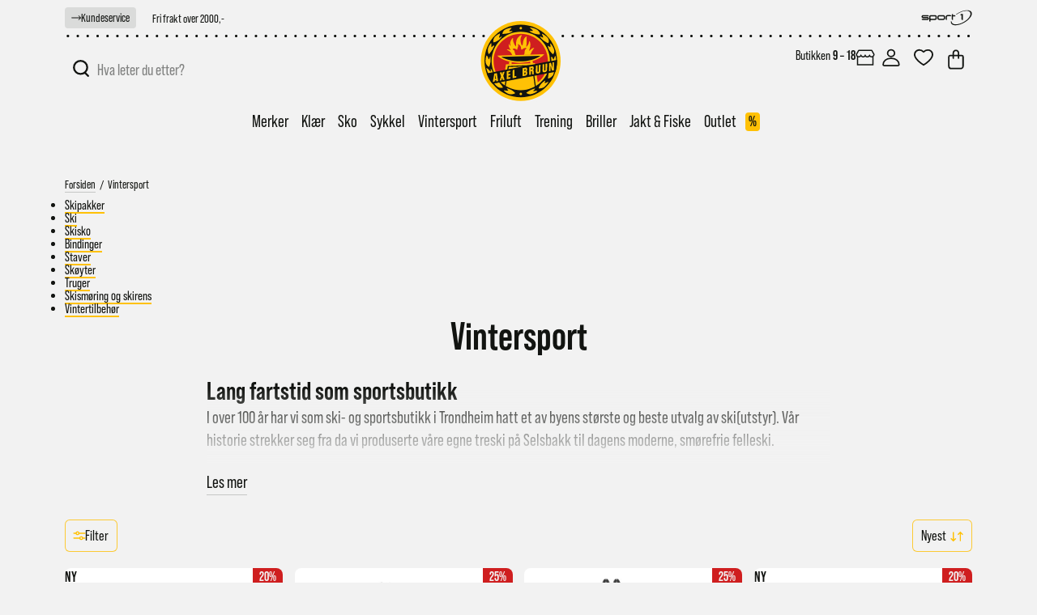

--- FILE ---
content_type: text/html; charset=utf-8
request_url: https://bruun.no/vintersport
body_size: 67965
content:


<!DOCTYPE html>
<html lang="nb" dir="ltr" class="html-category-page vintersport">
<head>

    <title>Vintersport | Skibutikk i Trondheim | Axel Bruun Sport</title>
    <meta http-equiv="Content-type" content="text/html;charset=UTF-8" />
    <meta name="description" content="Byens beste utvalg av felleski og fjellski. F&#xE5; god gli i sporet du ogs&#xE5;. Kj&#xF8;p skiene dine hos oss. Se utvalget her!" />
    <meta name="keywords" content="vintersport | skibutikk i trondheim | axel bruun sport,kj&#xF8;p vintersport | skibutikk i trondheim | axel bruun sport,vintersport | skibutikk i trondheim | axel bruun sport priser,vintersport | skibutikk i trondheim | axel bruun sport p&#xE5; nett" />
    <meta name="generator" content="nopCommerce" />
    <meta name="viewport" content="width=device-width, initial-scale=1" />
    <link rel="icon" sizes="180x180" href="/apple-touch-icon.png" />
    <link rel="icon" type="image/png" sizes="32x32" href="/favicon-32x32.png" />
    <link rel="icon" type="image/png" sizes="16x16" href="/favicon-16x16.png" />
    <link rel="mask-icon" href="/safari-pinned-tab.svg" color="#ffcd00">
    <meta name="msapplication-TileColor" content="#f2f2f2">
    <meta name="theme-color" content="#f2f2f2">
    <meta property="og:image" content="https://bruun.no/axelbruun.jpg" />
    <meta property="og:description" content="Axel Bruun Sport AS" />
    
    <meta name="facebook-domain-verification" content="naqazijlo8306rgsi2h1sw6xorfarp" />

    <script type="text/javascript">
        (function(c,l,a,r,i,t,y){
            c[a]=c[a]||function(){(c[a].q=c[a].q||[]).push(arguments)};
            t=l.createElement(r);t.async=1;t.src="https://www.clarity.ms/tag/"+i;
            y=l.getElementsByTagName(r)[0];y.parentNode.insertBefore(t,y);
        })(window, document, "clarity", "script", "ruqbtrm45c");
    </script>
    
    
    


    <link rel="stylesheet" type="text/css" href="/css/Category.Head.styles.css?v=S81UJ2BrV7pqB4Md0WGGjg3rW64" /><link rel="stylesheet" type="text/css" href="https://use.typekit.net/vnh6vgs.css" />


    <!-- Start of Clerk.io E-commerce Personalisation tool - www.clerk.io -->
<script type="text/javascript">
    if (!window.ClerkExists) {
        iniateClerk();
    }

    function iniateClerk() {
        (function (w, d) {
            var e = d.createElement('script'); e.type = 'text/javascript'; e.async = true;
            e.src = (d.location.protocol == 'https:' ? 'https' : 'http') + '://cdn.clerk.io/clerk.js';
            var s = d.getElementsByTagName('script')[0]; s.parentNode.insertBefore(e, s);
            w.__clerk_q = w.__clerk_q || []; w.Clerk = w.Clerk || function () { w.__clerk_q.push(arguments) };
        })(window, document);
        
        Clerk('config', {
            key: 'aDt20ay8FE4WKiaJAjPSmgiU746yEQx3'
        });
    
    window.ClerkExists = true;
}

</script><script src="/Plugins/FoxNetSoft.GoogleEnhancedEcommerce/Scripts/googleeehelper.js"></script>
<script>
window.dataLayer = window.dataLayer || [];
var GEE_productImpressions = GEE_productImpressions || [];
var GEE_productDetails = GEE_productDetails || [];
var GEE_cartproducts = GEE_cartproducts || [];
var GEE_wishlistproducts = GEE_wishlistproducts || [];
GEE_productImpressions = [
{
  'name': 'Outback BC 3.0 A/P/S GTX W | BC | Fjellskistøvel med gamasje',
  'id': '7047090573864',
  'price': '5599.20',
  'brand': 'Alfa',
  'category': 'Fjellskisko',
  'list': 'Category page',
  'position': 1,
  'productId': 55007
},{
  'name': 'Finnmark | Alfa Outback BC 3.0 A/P/S  sko | BC binding | Fjellskipakke uten stålkant',
  'id': '7070845757196',
  'price': '10010.25',
  'brand': 'Åsnes',
  'category': 'Fjellskipakker',
  'list': 'Category page',
  'position': 2,
  'productId': 54996
},{
  'name': 'Falketind 62 | Alfa Outback Xplore 2.0 A/P/S GTX sko | Xplore binding | Fjellskipakke ',
  'id': '7070845704954',
  'price': '12447.75',
  'brand': 'Åsnes',
  'category': 'Toppturpakker',
  'list': 'Category page',
  'position': 3,
  'productId': 54995
},{
  'name': 'Outback BC 3.0 A/P/S GTX M | BC | Fjellskistøvel med gamasje',
  'id': '7047090573956',
  'price': '5599.20',
  'brand': 'Alfa',
  'category': 'Fjellskisko',
  'list': 'Category page',
  'position': 4,
  'productId': 54994
},{
  'name': 'Outback 2.0 A/P/S GTX W | Xplore | Fjellskistøvel med gamasje ',
  'id': '7047090573680',
  'price': '5999.20',
  'brand': 'Alfa',
  'category': 'Fjellskisko',
  'list': 'Category page',
  'position': 5,
  'productId': 54989
},{
  'name': 'OUTBACK XP 2.0 APS GTX M | Xplore | Fjellskistøvel med gamasje ',
  'id': '7047090573796',
  'price': '5999.20',
  'brand': 'Alfa',
  'category': 'Fjellskisko',
  'list': 'Category page',
  'position': 6,
  'productId': 54988
},{
  'name': 'Breidablikk Pole 2-Section V2 | Teleskopstaver',
  'id': '7048653164802',
  'price': '1249.00',
  'brand': 'Åsnes',
  'category': 'Staver',
  'list': 'Category page',
  'position': 7,
  'productId': 54985
},{
  'name': 'Combat Pole 2-Section V2 | Teleskopstav',
  'id': '7048653133976',
  'price': '1349.00',
  'brand': 'Åsnes',
  'category': 'Staver',
  'list': 'Category page',
  'position': 8,
  'productId': 54984
},{
  'name': 'Rabb 2-Section | Teleskopstav',
  'id': '7048652917089',
  'price': '1399.00',
  'brand': 'Åsnes',
  'category': 'Staver',
  'list': 'Category page',
  'position': 9,
  'productId': 54983
},{
  'name': 'Explore 2-Section | Teleskopstav',
  'id': '7048652917102',
  'price': '2199.00',
  'brand': 'Åsnes',
  'category': 'Staver',
  'list': 'Category page',
  'position': 10,
  'productId': 54982
},{
  'name': 'Breidablikk | Alfa Outback Xplore 2.0 sko | Xplore binding | Jaktskipakke ',
  'id': '7070845704930',
  'price': '11397.75',
  'brand': 'Åsnes',
  'category': 'Fjellskipakker',
  'list': 'Category page',
  'position': 11,
  'productId': 54941
},{
  'name': 'Skaget Perform GTX W | Xplore | Fjellskisko',
  'id': '7047090533233',
  'price': '3599.20',
  'brand': 'Alfa',
  'category': 'Fjellskisko',
  'list': 'Category page',
  'position': 12,
  'productId': 54645
},{
  'name': 'Skaget Perform GTX M | Xplore | Fjellskisko',
  'id': '7047090533325',
  'price': '3599.20',
  'brand': 'Alfa',
  'category': 'Fjellskisko',
  'list': 'Category page',
  'position': 13,
  'productId': 54644
},{
  'name': 'Twin Skin Superlite | Fischer IFP binding | Felleskipakke ',
  'id': '7070845704947',
  'price': '4350.00',
  'brand': 'Fischer',
  'category': 'Turskipakker',
  'list': 'Category page',
  'position': 14,
  'productId': 54632
},{
  'name': 'XC CRUISER H',
  'id': '9002973246844',
  'price': '1799.00',
  'brand': 'Fischer',
  'category': 'Outlet',
  'list': 'Category page',
  'position': 15,
  'productId': 53880
},{
  'name': 'XC CRUISER WS',
  'id': '9002973246912',
  'price': '1799.00',
  'brand': 'Fischer',
  'category': 'Outlet',
  'list': 'Category page',
  'position': 16,
  'productId': 53879
},{
  'name': 'Sprint Crown | XC-Step-in Jr binding',
  'id': '9002973210319',
  'price': '1499.00',
  'brand': 'Fischer',
  'category': 'Outlet',
  'list': 'Category page',
  'position': 17,
  'productId': 53875
},{
  'name': 'Harness for Kids | Trekksele ',
  'id': '7045953328200',
  'price': '450.00',
  'brand': 'Swix',
  'category': 'Barn- og juniorski',
  'list': 'Category page',
  'position': 18,
  'productId': 50964
},{
  'name': 'Barryvox 2 Peak 240 Package',
  'id': '7619876455147',
  'price': '5999.00',
  'brand': 'Mammut',
  'category': 'Vintertilbehør',
  'list': 'Category page',
  'position': 19,
  'productId': 50915
},{
  'name': 'Sprint Twin Skin | XC-Step-in Jr binding',
  'id': '9002973210135',
  'price': '1750.00',
  'brand': 'Fischer',
  'category': 'Barn - og juniorskipakker',
  'list': 'Category page',
  'position': 20,
  'productId': 50810
}];
dataLayer.push({
'ecommerce': {
'currencyCode': 'NOK',
'impressions': GEE_productImpressions
}
});
</script>
<!-- Google Tag Manager -->
<script>(function(w,d,s,l,i){w[l]=w[l]||[];w[l].push({'gtm.start':
new Date().getTime(),event:'gtm.js'});var f=d.getElementsByTagName(s)[0],
j=d.createElement(s),dl=l!='dataLayer'?'&l='+l:'';j.async=true;j.src=
'https://www.googletagmanager.com/gtm.js?id='+i+dl;f.parentNode.insertBefore(j,f);
})(window,document,'script','dataLayer','GTM-K62WKQD');</script>
<!-- End Google Tag Manager -->

    <link rel="canonical" href="https://bruun.no/vintersport" />

    
    
    
    

</head>

<body>

    

<!-- Google Tag Manager (noscript) -->
<noscript><iframe src="https://www.googletagmanager.com/ns.html?id=GTM-K62WKQD" height="0" width="0" style="display:none;visibility:hidden"></iframe></noscript>
<!-- End Google Tag Manager (noscript) -->

<div class="ajax-loading-block-window" style="display: none">
</div>
<div id="dialog-notifications-success" title="Varsling" style="display:none;">
</div>
<div id="dialog-notifications-error" title="Feil" style="display:none;">
</div>
<div id="dialog-notifications-warning" title="Advarsel" style="display:none;">
</div>
<div id="bar-notification" class="bar-notification-container" data-close="Lukk">
</div>



<!--[if lte IE 8]>
    <div style="clear:both;height:59px;text-align:center;position:relative;">
        <a href="http://www.microsoft.com/windows/internet-explorer/default.aspx" target="_blank">
            <img src="/Themes/AxelBruun/Content/images/ie_warning.jpg" height="42" width="820" alt="You are using an outdated browser. For a faster, safer browsing experience, upgrade for free today." />
        </a>
    </div>
<![endif]-->

<div class="master-wrapper-page">

    
<div class="axelbruun-loader custom-page-loader">
    <div class="axelbruun-letters">
        <div class="axelbruun-letter axelbruun-letter-b">
            <svg version="1.1" id="Layer_1" xmlns="http://www.w3.org/2000/svg" xmlns:xlink="http://www.w3.org/1999/xlink" x="0px" y="0px"
                viewBox="0 0 33 91" style="enable-background:new 0 0 33 91;" xml:space="preserve">

            <path class="st0" d="M16.8,35.4c0.9-0.2,2.3-0.4,3.2-0.5l0.6-0.1c0.9-0.1,2.3,0.1,3.1,0.3l0.3,0.1c0.8,0.3,1.9,0.8,2.4,1.1
                c0.5,0.4,1.2,1.1,1.5,1.7c0.4,0.6,0.9,1.7,1.1,2.5c0.3,0.8,0.5,2.2,0.5,3.1l0,0.9c0,0.9,0,2.3,0,3.2v0c-0.1,0.9-0.3,2.3-0.5,3.2
                L28.6,53c-0.2,0.9-0.7,1.9-1,2.3c-0.3,0.4-1,1.2-1.6,1.6c-0.6,0.4-1.5,1-2,1.1c-0.6,0.2-0.5,0.3,0.3,0.2c0.7-0.1,1.8,0.1,2.4,0.3
                c0.6,0.2,1.5,0.9,2,1.5c0.5,0.6,1,1.8,1.1,2.7l0.2,1.1c0.2,0.9,0.3,2.3,0.3,3.2l0,1c0,0.9,0,2.3-0.1,3.2l-0.1,2.4
                c0,0.9-0.4,2.3-0.7,3.1L28.5,79c-0.3,0.8-1.1,2-1.7,2.7l-0.1,0.1c-0.6,0.7-1.7,1.6-2.4,2.1l-0.6,0.4c-0.7,0.5-2,1.1-2.9,1.3
                l-0.3,0.1c-0.9,0.2-2.3,0.6-3.1,0.7L2.6,89.3C1.7,89.4,1,88.8,1,88l0.5-48c0-0.9,0.7-1.7,1.6-1.9L16.8,35.4z M11.9,77
                c0,0.9,0.5,1.5,1.1,1.4c0.6-0.1,1.7-0.4,2.5-0.7c0.7-0.2,1.7-0.7,2.2-1.1c0.4-0.4,1-1.3,1.3-2c0.3-0.7,0.5-2,0.6-2.8
                c0.1-0.8,0-2-0.1-2.7c-0.1-0.7-0.3-1.6-0.5-2.1c-0.2-0.4-0.6-1.1-0.9-1.4c-0.3-0.3-1-0.6-1.5-0.6c-0.5,0-1.6,0.1-2.4,0.3l-0.6,0.1
                c-0.9,0.2-1.6,1-1.6,1.9L11.9,77z M12.1,55.4c0,0.9,0.7,1.5,1.6,1.3c0.9-0.2,1.9-0.4,2.2-0.5c0.4-0.1,1-0.5,1.5-0.8
                c0.5-0.3,1.1-1.3,1.4-2.1c0.3-0.8,0.6-1.9,0.6-2.5s0.1-1.6,0-2.3c0-0.8-0.2-1.8-0.5-2.3c-0.2-0.5-0.7-1.1-0.9-1.3
                c-0.3-0.2-1-0.5-1.6-0.5c-0.6,0-1.8,0-2.6,0.2c-0.8,0.2-1.5,1-1.5,1.9L12.1,55.4z"/>

            </svg>
        </div>
        <div class="axelbruun-letter axelbruun-letter-r">
            <svg version="1.1" id="Layer_1" xmlns="http://www.w3.org/2000/svg" xmlns:xlink="http://www.w3.org/1999/xlink" x="0px" y="0px"
                viewBox="0 0 33 91" style="enable-background:new 0 0 33 91;" xml:space="preserve">
            <path class="st1" d="M17.9,27.3c0.9-0.2,2.3-0.4,3.2-0.4l1-0.1c0.9-0.1,2.3,0.1,3.1,0.4l0.7,0.3c0.8,0.3,1.9,1.2,2.4,1.9l0.5,0.7
                c0.5,0.7,1,2,1.1,2.9l0.4,3.4c0.1,0.9,0.1,2.3,0,3.2l-0.4,3.4c-0.1,0.9-0.5,2.2-1,3L28.5,47c-0.4,0.8-1.4,1.8-2.1,2.3l-0.1,0.1
                c-0.7,0.5-0.9,0.9-0.4,0.9c0.5,0,1.4,0.4,1.9,0.8c0.5,0.4,1.2,1.5,1.5,2.3l0.4,1.1c0.3,0.8,0.5,2.2,0.6,3.1l0,1c0,0.9,0,2.3,0,3.2
                L30.1,69c0,0.9,0.1,2.3,0.2,3c0.1,0.8,0.5,2,0.8,2.6c0.3,0.6-0.1,1.3-1,1.5l-8.1,1.6c-0.9,0.2-1.8-0.3-2.1-1c-0.3-0.7-0.5-2-0.5-2.9
                c0-0.9,0-2.3,0-3.2l0.1-5.3c0-0.9-0.1-2.2-0.2-2.9c-0.1-0.7-0.3-1.9-0.5-2.6c-0.2-0.7-0.8-1.4-1.3-1.7c-0.5-0.3-1.4-0.5-2-0.4
                c-0.6,0-1.5,0.1-2.1,0.2c-0.6,0.1-1,0.9-1,1.8l-0.2,18.3c0,0.9-0.7,1.7-1.6,1.9l-7.6,1.5c-0.9,0.2-1.6-0.4-1.6-1.3l0.5-48
                c0-0.9,0.7-1.7,1.6-1.9L17.9,27.3z M12.5,47.8c0,0.9,0.6,1.5,1.3,1.3c0.7-0.1,1.8-0.5,2.4-0.7c0.6-0.3,1.3-0.8,1.6-1.2
                c0.3-0.4,0.8-1.1,1-1.5c0.2-0.4,0.5-1.5,0.7-2.4l0.1-0.4c0.2-0.9,0.2-2.2,0-3c-0.1-0.8-0.6-1.9-1.1-2.4c-0.5-0.5-1.4-1-2-1
                c-0.6,0-1.7,0.2-2.5,0.3c-0.8,0.1-1.4,1-1.4,1.9L12.5,47.8z"/>
            </svg>
        </div>
        <div class="axelbruun-letter axelbruun-letter-u1">
            <svg version="1.1" id="Layer_1" xmlns="http://www.w3.org/2000/svg" xmlns:xlink="http://www.w3.org/1999/xlink" x="0px" y="0px"
                viewBox="0 0 33 91" style="enable-background:new 0 0 33 91;" xml:space="preserve">
            <path class="st1" d="M10.6,20.7c0.9-0.2,1.6,0.4,1.6,1.3l-0.4,35.2c0,0.9,0,2,0.1,2.6c0.1,0.5,0.3,1.2,0.6,1.6
                c0.2,0.3,0.7,0.7,0.9,0.8c0.3,0.1,0.9,0.2,1.3,0.2c0.5,0,1.4-0.3,2-0.6c0.7-0.3,1.4-1,1.7-1.4c0.3-0.4,0.6-1.3,0.8-1.9
                c0.1-0.6,0.2-1.8,0.2-2.7l0.4-35.2c0-0.9,0.7-1.7,1.6-1.9l7.7-1.5c0.9-0.2,1.6,0.4,1.6,1.3L30.3,53c0,0.9-0.1,2.3-0.2,3.2L29.7,59
                c-0.1,0.9-0.4,2.2-0.7,2.9c-0.3,0.7-0.9,1.8-1.4,2.4s-1.4,1.7-2,2.3L25,67.1c-0.6,0.6-1.8,1.5-2.5,2l0,0c-0.8,0.5-2.1,1-2.9,1.2
                l-3,0.8c-0.9,0.2-2.3,0.5-3.2,0.5l-3.6,0.2c-0.9,0.1-2.1,0-2.7-0.2c-0.6-0.2-1.4-0.6-1.8-0.9c-0.4-0.3-1.2-1.1-1.8-1.6
                c-0.6-0.6-1.2-1.4-1.4-1.9c-0.2-0.5-0.5-1.6-0.6-2.5L1.2,62C1.1,61.2,1,59.7,1,58.8L1.4,24c0-0.9,0.7-1.7,1.6-1.9L10.6,20.7z"/>
            </svg>
        </div>
        <div class="axelbruun-letter axelbruun-letter-u2">
            <svg version="1.1" id="Layer_1" xmlns="http://www.w3.org/2000/svg" xmlns:xlink="http://www.w3.org/1999/xlink" x="0px" y="0px"
                viewBox="0 0 33 91" style="enable-background:new 0 0 33 91;" xml:space="preserve">
            <path class="st1" d="M11,12.5c0.9-0.2,1.6,0.4,1.6,1.3L12.1,49c0,0.9,0,2,0.1,2.6c0.1,0.5,0.3,1.2,0.6,1.6c0.2,0.3,0.7,0.7,0.9,0.8
                c0.3,0.1,0.9,0.2,1.3,0.2c0.5,0,1.4-0.3,2-0.6c0.7-0.3,1.4-1,1.7-1.4c0.3-0.4,0.6-1.3,0.8-1.9c0.1-0.6,0.2-1.8,0.2-2.7l0.4-35.2
                c0-0.9,0.7-1.7,1.6-1.9l7.7-1.5c0.9-0.2,1.6,0.4,1.6,1.3l-0.4,34.6c0,0.9-0.1,2.3-0.2,3.2L30,50.8c-0.1,0.9-0.4,2.2-0.7,2.9
                c-0.3,0.7-0.9,1.8-1.4,2.4c-0.5,0.7-1.4,1.7-2,2.3L25.3,59c-0.6,0.6-1.8,1.5-2.5,2l0,0c-0.8,0.5-2.1,1-2.9,1.2l-3,0.8
                c-0.9,0.2-2.3,0.5-3.2,0.5l-3.6,0.2c-0.9,0.1-2.1,0-2.7-0.2c-0.6-0.2-1.4-0.6-1.8-0.9c-0.4-0.3-1.2-1.1-1.8-1.7S2.7,59.5,2.5,59
                c-0.2-0.5-0.5-1.6-0.6-2.5l-0.3-2.7c-0.1-0.9-0.2-2.3-0.2-3.2l0.4-34.8c0-0.9,0.7-1.7,1.6-1.9L11,12.5z"/>
            </svg>
        </div>
        <div class="axelbruun-letter axelbruun-letter-n">
            <svg version="1.1" id="Layer_1" xmlns="http://www.w3.org/2000/svg" xmlns:xlink="http://www.w3.org/1999/xlink" x="0px" y="0px"
                viewBox="0 0 33 91" style="enable-background:new 0 0 33 91;" xml:space="preserve">
            <path class="st1" d="M11.5,4.4c0.9-0.2,1.8,0.4,2,1.2l8.7,29.9c0.2,0.8,0.4,0.8,0.4-0.1l0-31.6c0-0.9,0.7-1.7,1.6-1.9l6.2-1.2
                C31.3,0.6,32,1.2,32,2l-0.5,48c0,0.9-0.7,1.7-1.6,1.9l-8.4,1.6c-0.9,0.2-1.8-0.4-2-1.2l-8.8-28.9c-0.3-0.8-0.5-0.8-0.5,0.1l0,30.6
                c0,0.9-0.7,1.7-1.6,1.9l-6.5,1.2c-0.9,0.2-1.6-0.4-1.6-1.3L1,8c0-0.9,0.7-1.7,1.6-1.9L11.5,4.4z"/>
            </svg>
        </div>
    </div>
</div>

<header class="header" id="header-top">
    




    

    <div class="tools">
        <div class="selling-points site-width">
            <a href="/kundeservice">
                <div class="delivery-info customer-service">
                    <span class="arrow">
                        
<svg version="1.1" id="Layer_1" xmlns="http://www.w3.org/2000/svg" xmlns:xlink="http://www.w3.org/1999/xlink" x="0px" y="0px"
	 viewBox="0 0 200 96.07933" style="enable-background:new 0 0 200 96.07933;" xml:space="preserve">
<path class="st0" d="M197.41315,52.02697c2.12761-2.52839,1.90953-6.57495-0.48524-8.85461
	c0.00008,0-39.51823-39.51825-39.51823-39.51825c-2.57495-2.57495-6.7464-2.57495-9.32135,0
	c-2.57501,2.57495-2.57501,6.7464,0,9.32135l28.29883,28.29889H7.72687c-3.64355,0-6.59192,2.94836-6.59192,6.59192
	s2.94836,6.59192,6.59192,6.59192h168.66211l-28.30066,28.3053c-5.84909,6.12006,2.73228,15.42237,9.32135,9.32141
	C160.26549,89.44062,195.4888,53.99958,197.41315,52.02697z"/>
</svg>

                    </span>
                    <span class="link-underline">Kundeservice</span>
                </div>
                <div class="delivery-info delivery">
                    <span>Rask levering 1-3 dager</span>
                </div>
                <div class="delivery-info payment">
                    <span>Enkel betaling</span>
                </div>
                <div class="delivery-info freight">
                    <span>Fri frakt over 2000,-</span>
                </div>
            </a>
            <div class="delivery-info sport1">
                <svg version="1.1" id="Layer_1" xmlns="http://www.w3.org/2000/svg" xmlns:xlink="http://www.w3.org/1999/xlink" x="0px" y="0px"
	 viewBox="0 0 427.6 132.1" style="enable-background:new 0 0 427.6 132.1;" xml:space="preserve">
<path class="st0" d="M200.4,69c0,4.3-1.6,8-4.7,11c-3.1,3-6.9,4.5-11.3,4.5h-32.3c-4.4,0-8.2-1.5-11.4-4.5c-3.1-3-4.7-6.7-4.7-11
	V58.7c0-4.3,1.6-7.9,4.7-10.9c3.1-3,6.9-4.5,11.4-4.5h32.3c4.5,0,8.3,1.5,11.4,4.5c3.1,3,4.6,6.6,4.6,10.9V69z M189.6,69V58.7
	c0-1.4-0.5-2.6-1.5-3.7c-1-1-2.3-1.5-3.8-1.5h-32.3c-1.5,0-2.8,0.5-3.8,1.5c-1,1-1.5,2.3-1.5,3.7V69c0,1.4,0.5,2.6,1.5,3.6
	c1,1,2.3,1.5,3.8,1.5h32.3c1.5,0,2.8-0.5,3.8-1.5C189.1,71.7,189.6,70.4,189.6,69z M77.6,99.1h-1.4c-4.6-0.2-8.3-3.9-8.5-8.5v-27h0
	v-4.9c0-4.3,0.8-7.9,3.9-10.9c3.1-3,6.9-4.5,11.4-4.5h32.3c4.5,0,8.3,1.5,11.4,4.5c3.1,3,4.6,6.6,4.6,10.9V69c0,4.3-1.6,8-4.7,11
	c-3.1,3-6.9,4.5-11.3,4.5H83c-1.9,0-3.7-0.3-5.4-0.8V99.1z M120.5,69V58.7c0-1.4-0.5-2.6-1.5-3.7c-1-1-2.3-1.5-3.8-1.5H83
	c-1.5,0-2.8,0.5-3.8,1.5c-1,1-1.5,2.3-1.5,3.7V69c0,1.4,0.5,2.6,1.5,3.6c1,1,2.3,1.5,3.8,1.5h32.3c1.5,0,2.8-0.5,3.8-1.5
	C120,71.7,120.5,70.4,120.5,69z M65,71.8c0,3.5-1.2,6.6-3.7,9.2c-2.5,2.6-5.4,3.9-8.9,3.9H14.1v0h-0.4c-4.8,0-8.8-3.7-9.3-8.4v-2.1
	l47.7,0c1.8,0,2.7-0.8,2.7-2.5c0-1.8-0.9-2.7-2.7-2.7H16.2c-3.5,0-6.6-1.3-9-3.8c-2.5-2.5-3.7-5.6-3.7-9.1c0-3.6,1.2-6.7,3.7-9.2
	c2.5-2.5,5.5-3.8,9-3.8h39.5c4.3,0.4,7.8,3.8,8.4,8v2.3H16.2c-1.7,0-2.5,0.9-2.5,2.7c0,1.7,0.8,2.5,2.5,2.5h36.1
	c3.5,0,6.4,1.3,8.9,3.9C63.7,65.2,65,68.3,65,71.8z M341,33.6h8.6v51.1h-2.8c-4.8-0.2-8.7-3.9-9-8.7V43.2h-9.1v-1.1
	c0.4-4.8,4.5-8.5,9.3-8.5h0.4v0L341,33.6L341,33.6z M232.5,53.1h-11.3c-1.5,0-2.8,0.5-3.8,1.5c-1,1-1.5,2.3-1.5,3.7v4.6h0v6.3v14.1
	v0.8h-2c-4.5-0.2-8.1-3.6-8.8-8v-6.6c0-0.3,0-0.6,0-1V58.3c0-4.3,1.6-7.9,4.7-10.9c3.1-3,6.9-4.5,11.4-4.5h22.5
	c4.4,0.5,7.9,4,8.3,8.5v1.8L232.5,53.1L232.5,53.1z M287.5,53.6h-20.4v31.2h-1.9c-4.5-0.5-8.1-4.2-8.4-8.8V42.3h0
	c0-5.1,4.2-9.3,9.4-9.3h0.4v0h0.5v10.4H279c4.7,0.4,8.3,4.3,8.5,9V53.6z"/>
<path class="st1" d="M385.1,3.2C402.6,3,416.2,8,422,18.5c12.6,22.7-15.2,62.3-62.2,88.5c-47,26.2-95.4,29.1-108,6.4
	c-2.2-3.9-3.2-8.3-3-13.1c0-0.5,0-1.1,0-1.6c-0.1-2.2,0.1-4.5,0.6-6.8c0.8,1,1.6,2,2.7,2.7c0.8,0.6,1.8,1,2.9,1.3
	c-0.1,0.8-0.1,1.6-0.1,2.4c0.4,2.9,1.2,5.7,2.7,8.2c11.6,20.9,55.3,18.7,97.5-4.8c42.2-23.5,67-59.5,55.4-80.4
	c-4.9-8.7-15.3-13.4-28.9-14.2c-19,0-42.9,6.7-66.4,19.8c-7.3,4.1-14.1,8.5-20.3,13.2c-0.9-1.1-2-2-3.3-2.6v-0.2
	c6.3-4.6,13.1-9,20.3-13.1C337.2,10,363,2.9,382.9,3.2C383.7,3.2,384.4,3.2,385.1,3.2"/>
</svg>

            </div>
        </div>
    </div>

    <div class="border site-width">
        <svg version="1.1" id="Layer_1" xmlns="http://www.w3.org/2000/svg" xmlns:xlink="http://www.w3.org/1999/xlink" x="0px" y="0px"
	 viewBox="0 0 348 4" style="enable-background:new 0 0 348 4;" xml:space="preserve">
	<line class="st0" x1="1" y1="2" x2="348" y2="2"/>
</svg>
    </div>

    
    <div class="header-upper site-width">

        <div class="header-logo">
            <a href="/" aria-label="Til forsiden">
                
<svg version="1.1" xmlns="http://www.w3.org/2000/svg" xmlns:xlink="http://www.w3.org/1999/xlink" x="0px" y="0px"
	 viewBox="0 0 225.9 227.4" style="enable-background:new 0 0 225.9 227.4;" xml:space="preserve">

	<path id="outeryellowcircle" class="st0" d="M223.7,113.4c0,61.4-49.8,111.2-111.2,111.2c-61.4,0-111.2-49.8-111.2-111.2
		C1.4,52,51.1,2.3,112.5,2.3C173.9,2.3,223.7,52,223.7,113.4z"/>
	<path id="outerblackcircle" class="st1" d="M213.7,113.4c0,55.9-45.3,101.2-101.2,101.2c-55.9,0-101.2-45.3-101.2-101.2
		c0-55.9,45.3-101.2,101.2-101.2C168.4,12.3,213.7,57.6,213.7,113.4z"/>
	<g id="blackborder">
		<path class="st0" d="M63.1,38.1c-1.4,0-1.6-0.2-1.6-0.2c-0.3-0.7,0.7-7,5.8-10.9c4.8-3.7,14.8-5.8,18.6-5.8c1.1,0,1.3,0.2,1.3,0.2
			c-0.6,1-2,2.4-3.4,3.8c-1.8,1.8-3.4,3.3-3.4,4.3c0,0.8,1.2,0.8,1.7,0.8c0.6,0,1.3-0.1,2.1-0.1c0.8-0.1,1.7-0.1,2.5-0.1
			c1.7,0,2.6,0.3,2.7,0.9c0.2,1.1-9,4.8-12.2,5.5C75.5,36.8,67,38.1,63.1,38.1z"/>
		<path class="st0" d="M36.4,61.5c0,0-0.1-0.1-0.3-0.6c-0.6-1.9-0.6-7.4,2.1-11.8c3.6-5.9,13.9-11.9,16.1-11.9c0.1,0,0.2,0,0.2,0
			c-0.1,4-1.3,6.6-2.1,8.4c-0.5,1.2-0.9,2-0.7,2.6c0.1,0.2,0.2,0.4,0.7,0.4c0.9,0,2.6-1.1,4.3-2.3c1.1-0.7,2.5-1.7,2.9-1.7
			c0,0,0,0.1,0,0.2c-0.1,1.7-5.4,8.5-9.1,10.7c-0.4,0.2-0.8,0.5-1.4,0.8C46.3,58.2,41,61.5,36.4,61.5L36.4,61.5z"/>
		<path class="st0" d="M23.5,94.3c-0.7-0.4-3.7-7.4-2.7-13.9c1.2-7.6,7.9-16.7,9.2-16.7c1.1,2,0.8,4.9,0.6,7.2
			c-0.2,1.8-0.3,3.2,0.2,3.7c0.1,0.1,0.2,0.2,0.3,0.2c0.4,0,0.7-0.4,1.4-1.1c1.2-1.3,3.2-3.4,5.9-3.4l0.2,0
			c0.5,0.8-3.6,9.2-5.3,11.6c-0.2,0.3-0.5,0.7-0.8,1.2C27.3,90.5,24.3,94.3,23.5,94.3z"/>
		<path class="st0" d="M24.1,129.8c-0.8,0-7.3-4.1-9.1-10.5c-1.8-6.5,0.3-18.7,2.1-21c0.2-0.2,0.3-0.3,0.4-0.3c0,0,0.1,0,0.1,0.1
			c2.9,2.4,3.8,5.8,4.4,8c0.4,1.5,0.6,2.4,1.3,2.7c0.1,0,0.2,0.1,0.3,0.1c0.7,0,1-1.1,1.5-2.8c0.5-1.9,1.1-4.2,2.5-5.5
			c0.7,1.2,1,11,0.7,13.8C27.9,118.8,25.1,129.4,24.1,129.8z"/>
		<path class="st0" d="M57,188.2c-2.2,0-4.4-0.5-6.5-1.5c-6.8-3.2-14.5-13.8-14.2-14.9c1.1,0.1,3.1,0.7,4.9,1.4
			c1.9,0.6,3.6,1.2,4.6,1.2c0.3,0,0.5,0,0.7-0.1c0.2-0.1,0.3-0.2,0.3-0.4c0.2-0.6-0.4-1.7-1.4-3.3c-1.1-1.8-2.6-4.3-1.6-5
			c0,0,0,0,0,0c1.6,0,8.2,7,9.8,9.1c0.3,0.3,0.7,0.9,1.3,1.6c2.2,2.6,8.1,9.5,7.6,11c0,0.1-0.1,0.1-0.2,0.1c-0.1,0-0.3,0.1-0.6,0.1
			C60.8,187.8,59.1,188.2,57,188.2z"/>
		<path class="st0" d="M84.9,206.2c-1,0-1.9-0.1-2.8-0.2c-7.4-1.2-17.1-9.4-16.9-10.5c0.3,0,0.9-0.1,1.5-0.1c1.3,0,2.9,0.2,4.5,0.3
			c1.6,0.1,3.1,0.3,4.2,0.3c1.1,0,1.7-0.1,2-0.4c0.1-0.1,0.2-0.3,0.2-0.5c0-0.6-0.7-1.2-1.7-2.1c-1.6-1.4-2.7-2.5-2-3.3l0,0
			c0,0,0.1-0.1,0.3-0.1c2.5,0,12.7,4.6,14.7,6c3.3,2.4,8.2,6.8,7.9,7.5C96.5,203.7,90.7,206.2,84.9,206.2z"/>
		<path class="st0" d="M37.1,161.7c-1.5,0-6.8-1-10.6-5.5c-5-6-10.3-21.6-9.9-23.1c4.2,1.1,7,4.8,8.9,7.2c1.2,1.5,1.9,2.4,2.5,2.4
			c0.2,0,0.4-0.1,0.6-0.3c0.4-0.5,0.3-1.6,0.2-3c-0.1-1.5-0.3-3.4,0.2-4.6c1.1,0.5,5.6,9.3,6.1,11.8c1.9,8.1,3,14.4,2.4,15
			C37.7,161.6,37.6,161.7,37.1,161.7z"/>
		<path class="st0" d="M164.2,39.6c-3.5,0-10.8-1.2-14-2.3c-3.7-1.3-13.3-5.6-13.1-6.6c0.1-0.7,1.1-1,3.1-1c0.7,0,1.5,0,2.2,0.1
			c0.7,0,1.3,0.1,1.8,0.1c0.6,0,1.9,0,2-0.8c0-0.9-1.5-2.2-3.9-4.3c-1.7-1.5-3.7-3.1-4.3-4.3c0.1,0,0.3-0.1,0.7-0.1
			c3.6,0,16.3,3.2,21.2,7.3c4.9,4.1,6.8,9.9,6.1,11.7l0,0C165.9,39.4,165.7,39.6,164.2,39.6z"/>
		<path class="st0" d="M188.9,63.6c-2.3,0-9.8-4.9-12.9-7.1c-2.7-2-10.2-9.7-9.7-10.6c0.2-0.3,0.4-0.4,0.9-0.4c1,0,2.6,0.8,4,1.5
			c1.2,0.6,2.2,1.1,2.9,1.1l0,0c0.4,0,0.6-0.2,0.7-0.4c0.4-0.8-0.3-2.4-1.5-5.1c-0.9-1.9-1.7-3.9-1.8-5.1c2.1,0.1,14.4,7.7,17.7,14
			c2.9,5.5,1,10.9,0.2,11.8C189.2,63.5,189,63.6,188.9,63.6z"/>
		<path class="st0" d="M202.3,94.4c-1.1,0-7.2-6.9-9.3-9.7c-1.7-2.3-5.5-12.5-4.7-13.2c0.2-0.2,0.4-0.2,0.6-0.2c0.9,0,2.1,1.1,3.2,2
			c1,0.9,1.7,1.5,2.3,1.5c0.2,0,0.4-0.1,0.5-0.2c0.6-0.7,0.4-2.8,0.2-5.3c-0.2-2-0.4-4-0.1-5.2c1.3,0.5,9.1,11.2,10.6,18.5
			C207.2,90.3,203,94.2,202.3,94.4L202.3,94.4z"/>
		<path class="st0" d="M201.4,130.2c-0.9-0.4-2.3-9.9-2.8-13.1c-0.1-0.9-0.2-1.5-0.3-1.9c-1-5.9-1.3-13.4-0.5-13.8
			c3,1.2,3.8,3.9,4.4,5.7c0.3,1.1,0.6,1.9,1.2,1.9l0,0c0.1,0,0.2,0,0.3,0c0.8-0.3,1.5-2,2.5-4.8c0.7-2,1.5-4.3,2.4-5.2
			c1.1,0.4,3.9,12.6,1.3,22.3C208.2,127.1,202.6,130.2,201.4,130.2L201.4,130.2z"/>
		<path class="st0" d="M164.7,189.8c-1.6,0-2.1-0.2-2.2-0.3c0-4.1,6.2-11.8,8.5-14.2c4.6-4.8,8.5-6.9,9.9-7.1c0,0,0.1,0,0.1,0
			c0.1,0,0.1,0,0.1,0c0.2,0.3-0.4,1.7-0.9,2.7c-0.8,1.7-1.5,3.2-0.6,3.7c0.1,0.1,0.3,0.1,0.5,0.1l0,0c1,0,2.7-0.8,4.5-1.6
			c1.9-0.9,3.9-1.7,5.1-1.8c0.3,1.1-7.5,12.5-14.2,16C172.1,188.9,167.6,189.8,164.7,189.8z"/>
		<path class="st0" d="M139.1,206c-5.8,0-10.6-3.1-10.9-3.9c-0.1-0.9,6.6-4.9,8.8-6.2c0.7-0.4,1.3-0.8,1.7-1
			c1.7-1.1,10.9-4.8,13.5-4.8c0.3,0,0.4,0.1,0.4,0.1c-0.3,1.1-1.7,2.5-3,3.6c-1.2,1.1-2.2,2-2.2,2.7c0,0.2,0.1,0.4,0.2,0.5
			c0.2,0.2,0.6,0.3,1,0.3l0,0c0.5,0,1.1-0.1,2-0.3c1.2-0.2,2.7-0.6,4.5-0.6c1.4,0,2.7,0.2,4,0.6c-0.6,1.3-11.3,8-18.5,8.7
			C140.1,205.9,139.6,206,139.1,206z"/>
		<path class="st0" d="M189,162.3c-0.1,0-0.1,0-0.1,0c-0.7-0.7,0.7-11.8,1.4-16.2c0.5-2.8,4-12.4,5.2-12.4c1.2,0.1,1.1,3.1,1,5.2
			c-0.1,1.9-0.1,3.1,0.3,3.6c0.1,0.1,0.3,0.2,0.4,0.2c0.9,0,2.5-1.6,4.2-3.5c1.3-1.4,2.7-2.9,3.8-3.5c0,0,0.1,0.2,0.2,0.7
			c0.6,3-0.3,13-4.1,18.1C197.6,159.5,190.4,162.3,189,162.3z"/>
		<path id="yellowcircle_2_" class="st0" d="M116.1,22.1c0,1.9-1.6,3.5-3.5,3.5c-1.9,0-3.5-1.6-3.5-3.5s1.6-3.5,3.5-3.5
			C114.5,18.6,116.1,20.1,116.1,22.1z"/>
		<path id="yellowcircle_3_" class="st0" d="M116.1,205.1c0,1.9-1.6,3.5-3.5,3.5c-1.9,0-3.5-1.6-3.5-3.5s1.6-3.5,3.5-3.5
			C114.5,201.6,116.1,203.2,116.1,205.1z"/>
	</g>
	<path id="inneryellowcircle" class="st0" d="M193.9,113.4c0,45-36.5,81.4-81.4,81.4c-45,0-81.4-36.5-81.4-81.4
		c0-45,36.5-81.4,81.4-81.4C157.5,32,193.9,68.5,193.9,113.4z"/>
	<path id="redbg" class="st2" d="M159.9,173l-7.8-53.4l-80.9,3.3l-8,48.5c-16.5-13.9-26.5-35.2-26.5-57.9c0-41.9,34-75.8,75.8-75.8
		c41.9,0,75.8,34,75.8,75.8C188.4,136.8,178.1,159,159.9,173z"/>
	<path id="blackline" class="st1" d="M146.3,124.6l8.2,58.8c-0.9,0.5-1.9,1.1-2.8,1.6l-8-57.3L79,130.2l-8.4,53
		c-0.9-0.6-1.9-1.1-2.8-1.7l8.6-54.2L146.3,124.6z"/>
	<path id="yellowcircle" class="st0" d="M87.4,119.1c0,2.2-1.8,4-4,4s-4-1.8-4-4s1.8-4,4-4S87.4,116.9,87.4,119.1z"/>
	<path id="yellowcircle_1_" class="st0" d="M146.5,116.8c0,2.2-1.8,4-4,4c-2.2,0-4-1.8-4-4s1.8-4,4-4
		C144.7,112.8,146.5,114.6,146.5,116.8z"/>

	<path id="yellowolympic" class="st0" d="M178.2,94.8c-12.1,14.1-37.7,23.7-67.4,23.7c-27.1,0-50.8-8.1-64-20.2L178.2,94.8z"/>
	<path id="blackolympic" class="st1" d="M110.4,114.5c-20.8,0-39.4-4.8-52.4-12.5l109.4-3.1C154.6,108.3,133.8,114.5,110.4,114.5z"
		/>
	<path id="yellowflame" class="st0" d="M98.4,97L89,97.2c0,0,0-0.1-0.1-0.1c-1.5-2.8-1.6-3.5-4.4-7.5c-1.7-2.4-4.8-4.4-7.3-5.7
		c-4.2-2-4.5-3.2-0.7-2.9c2.6,0.2,4.5,1,6.1,2c0.6,0.4,2.2,0.4,1.7-0.3c-1.6-2.1-2.8-3.8-4.3-8.1c-1.3-3.6-0.9-5.3-0.7-7.1
		c0.4-3.2,1-1.1,2,1.1c0.9,2.2,2.4,3.8,2.5,1.8c0.2-3.1-1.2-4.3-0.6-8.3c1.4-8,7.9-14.4,7.6-12.3c-0.5,4.6,0.6,9,1.6,11.8
		c1.7,4.7,3.2,8.3,6.4,11c3,2.5-3.6-14.7,6.7-25.2c3.6-3.7,5.7-5.4,9-6.2c3.1-0.8-3.3,5.4-2.8,15.2c0.2,4,2.4,13.9,4.4,13.9
		c1.3,0,2-2.9,2.7-8c0.4-2.8,0.6-4.5,2.3-9.1c2-5.3,9-10.7,8-6.6c-0.7,2.9-0.7,5-0.6,7c0.1,4,0.5,6.7,0.4,9.9
		c-0.1,1.8-0.2,3.1-0.4,4.6c-0.5,3.7-0.5,3.8-0.7,5.2c-0.2,1.8,2.9-1.2,5.7-6.2c2.5-4.5,1.6-8.9,2.9-8.9c1.3,0,4.2,6.1,2.2,16.3
		c-0.7,3.8-1.5,5.4-2.9,9.7c-0.4,1.2,1.3,0.4,1.9-0.2c1.7-1.4,4.2-3.9,6.5-5.4c2.4-1.6,7.1-2.2,5.1-0.1c-1.9,2-5.5,7.1-6.9,10.8
		c-0.9,2.5-2.7,5.2-3.8,6.8l-17.4,0.5c0.6-0.9,1.1-1.9,1.5-3c1.1-3.1,0.4-5.6,0.9-7.9c1.4-5.9,6.8-7.9,4.5-8.5
		c-2.9-0.8-6.4,0.2-9.6,2.6c-1.9,1.4-2.8,2.6-4.2,1.9c-1.3-0.7-0.6-4.4-1.3-6.8c-0.6-2.2-2.9-7.2-8-8.2c-1.9-0.4,1.8,2.3,0.2,6.5
		c-1.1,2.9-2.2,5.4-2.7,8.6c-0.4,2.1-2.5-1.8-5.2-2.5c-3.3-0.8-7.8-0.3-7.1,1.7c0.7,2,4.6,0.8,5.3,7.4C96.1,91.9,97.1,95,98.4,97z"
		/>
	<path id="blacknamebg" class="st1" d="M213.7,113.8c0,10.3-1.5,20.2-4.4,29.5L33.5,176.9c-6.9-8.6-12.4-18.4-16.2-29.1l196.4-37.6
		C213.7,111.4,213.7,112.6,213.7,113.8z"/>
	<g id="yellowname">
		<path class="st0" d="M45.1,147.4c0.4-0.1,0.7,0.2,0.8,0.6l3.4,20.5c0.1,0.4-0.2,0.8-0.6,0.8l-3.6,0.7
			c-0.4,0.1-0.7-0.2-0.8-0.6l-0.2-2.1c0-0.4-0.4-0.6-0.8-0.6l-2.6,0.5c-0.4,0.1-0.7,0.5-0.8,0.8l-0.3,2.2c-0.1,0.4-0.4,0.8-0.8,0.8
			l-3.6,0.7c-0.4,0.1-0.6-0.2-0.6-0.6l4-22c0.1-0.4,0.4-0.8,0.8-0.8L45.1,147.4z M40.7,162.6c-0.1,0.4,0.2,0.6,0.6,0.6l1.6-0.3
			c0.4-0.1,0.7-0.5,0.6-0.8l-1.2-10c0-0.4-0.1-0.4-0.2,0L40.7,162.6z"/>
		<path class="st0" d="M58.6,144.8c0.4-0.1,0.8,0.2,0.9,0.6l1.2,5.2c0.1,0.4,0.2,0.4,0.3,0l1.4-5.9c0.1-0.4,0.5-0.7,0.9-0.8
			l3.5-0.7c0.4-0.1,0.6,0.2,0.5,0.5L64,154.1c-0.1,0.4-0.1,1,0,1.3l3.2,9.5c0.1,0.4-0.1,0.7-0.5,0.8l-3.4,0.7
			c-0.4,0.1-0.8-0.2-0.9-0.6l-1.6-5.9c-0.1-0.4-0.3-0.4-0.4,0l-1.7,6.6c-0.1,0.4-0.5,0.7-0.9,0.8l-3.4,0.7c-0.4,0.1-0.6-0.2-0.5-0.5
			l3.4-10.9c0.1-0.4,0.1-1,0-1.3l-3-9c-0.1-0.4,0.1-0.7,0.5-0.8L58.6,144.8z"/>
		<path class="st0" d="M82.4,140.2c0.4-0.1,0.7,0.2,0.7,0.6l0,2.7c0,0.4-0.3,0.8-0.7,0.8l-3.7,0.7c-0.4,0.1-0.7,0.5-0.7,0.8
			l0,3.4c0,0.4,0.3,0.6,0.7,0.6l3.5-0.7c0.4-0.1,0.7,0.2,0.7,0.6l0,2.7c0,0.4-0.3,0.8-0.7,0.8l-3.5,0.7c-0.4,0.1-0.7,0.5-0.7,0.8
			l0,3.8c0,0.4,0.3,0.6,0.7,0.6l4.2-0.8c0.4-0.1,0.7,0.2,0.7,0.6l0,2.8c0,0.4-0.3,0.8-0.7,0.8l-9,1.7c-0.4,0.1-0.7-0.2-0.7-0.6
			l0.2-21.2c0-0.4,0.3-0.8,0.7-0.8L82.4,140.2z"/>
		<path class="st0" d="M94.2,137.9c0.4-0.1,0.7,0.2,0.7,0.6l-0.2,17c0,0.4,0.3,0.6,0.7,0.6l3.9-0.7c0.4-0.1,0.7,0.2,0.7,0.6
			l0,2.7c0,0.4-0.3,0.8-0.7,0.8l-8.7,1.7c-0.4,0.1-0.7-0.2-0.7-0.6l0.2-21.2c0-0.4,0.3-0.8,0.7-0.8L94.2,137.9z"/>
		<path class="st0" d="M126.4,131.8c0.5,0,2.3-0.1,3.2,1.4c0.9,1.5,0.8,3.3,0.7,4.3c-0.1,1-0.4,2.4-0.9,3.3
			c-0.2,0.4-0.9,1-1.6,1.2c-0.3,0.1-0.2,0.1,0.1,0.1c1.6-0.1,2.3,1,2.4,1.9c0.2,1.2,0.3,1.7,0.2,3.8c0,1.8-0.4,2.5-0.8,3.4
			s-1.4,2.3-3.4,2.9c-0.9,0.3-8.1,1.6-8.1,1.6c-0.4,0.1-0.7-0.2-0.7-0.6l0.2-21.2c0-0.4,0.3-0.8,0.7-0.8
			C118.7,133.2,125.1,131.9,126.4,131.8z M122.6,150.4c0,0.4,0.2,0.7,0.5,0.6c0.3-0.1,0.8-0.2,1.1-0.3c1.5-0.5,1.8-1.6,1.8-3.2
			c0-1.5-0.6-2.4-1.3-2.4c-0.2,0-1.3,0.2-1.3,0.2c-0.4,0.1-0.7,0.5-0.7,0.8L122.6,150.4z M122.7,140.9c0,0.4,0.3,0.6,0.7,0.6
			c0.4-0.1,0.8-0.2,1-0.2c0.5-0.2,1.4-0.6,1.5-2.4c0.1-1.2-0.1-2.8-1.3-2.8c-0.3,0-0.8,0-1.1,0.1c-0.4,0.1-0.7,0.4-0.7,0.8
			L122.7,140.9z"/>
		<path class="st0" d="M144.7,128.3c1,0,2.2,0,3,0.9c0.9,1.1,1,2.3,1.1,4c0,1.7-0.3,4.1-1.9,5c-0.3,0.2-0.4,0.4-0.2,0.4
			c0.2,0,1.1,0.2,1.5,1.4c0.4,1.2,0.5,2.2,0.5,3.7c-0.1,1.6,0,4.2,0.1,4.5c0.1,0.3,0.2,0.9,0.4,1.1c0.1,0.3-0.1,0.6-0.4,0.6
			l-3.6,0.7c-0.4,0.1-0.8-0.1-0.9-0.5c-0.3-0.9-0.3-3-0.2-5c0-1.6-0.3-3-0.9-3.2c-0.5-0.2-1.3-0.2-1.8-0.1c-0.2,0.1-0.5,0.4-0.5,0.8
			l-0.1,8.1c0,0.4-0.3,0.8-0.7,0.8l-3.4,0.6c-0.4,0.1-0.7-0.2-0.7-0.6l0.2-21.2c0-0.4,0.3-0.8,0.7-0.8
			C136.9,129.7,143.7,128.4,144.7,128.3z M140.9,137.5c0,0.4,0.3,0.7,0.6,0.6c0.3-0.1,0.8-0.2,1.1-0.3c0.3-0.1,1.2-0.6,1.5-2.4
			c0.3-2-0.7-2.9-1.4-2.8c-0.6,0.1-0.8,0.1-1.1,0.1c-0.3,0.1-0.6,0.4-0.6,0.8L140.9,137.5z"/>
		<path class="st0" d="M158.6,125.6c0.4-0.1,0.7,0.2,0.7,0.6c0,0-0.2,15-0.2,15.5c0,0.5-0.2,2.4,1.3,2.3
			c1.4-0.2,2.1-0.9,2.1-2.9c0-1.6,0.2-15.5,0.2-15.5c0-0.4,0.3-0.8,0.7-0.8l3.4-0.7c0.4-0.1,0.7,0.2,0.7,0.6c0,0-0.1,13.3-0.2,15.3
			c-0.1,2-0.3,3.1-0.6,3.9c-0.8,2.4-3.5,3.9-5.9,4.2c-2.9,0.4-4,0.4-5.3-1c-0.8-0.9-1.1-2.2-1.1-4.6c0-1.3,0.2-15.3,0.2-15.3
			c0-0.4,0.3-0.8,0.7-0.8L158.6,125.6z"/>
		<path class="st0" d="M177.3,122c0.4-0.1,0.7,0.2,0.7,0.6c0,0-0.2,15-0.2,15.5c0,0.5-0.2,2.4,1.3,2.3
			c1.4-0.2,2.1-0.9,2.1-2.9c0-1.6,0.2-15.5,0.2-15.5c0-0.4,0.3-0.8,0.7-0.8l3.4-0.7c0.4-0.1,0.7,0.2,0.7,0.6c0,0-0.1,13.3-0.2,15.3
			c-0.1,2-0.3,3.1-0.6,3.9c-0.8,2.4-3.5,3.9-5.9,4.2c-2.9,0.4-4,0.4-5.3-1c-0.8-0.9-1.1-2.2-1.1-4.6c0-1.3,0.2-15.3,0.2-15.3
			c0-0.4,0.3-0.8,0.7-0.8L177.3,122z"/>
		<path class="st0" d="M196.1,118.4c0.4-0.1,0.8,0.2,0.9,0.5l3.8,13.2c0.1,0.4,0.2,0.4,0.2,0l0-13.9c0-0.4,0.3-0.8,0.7-0.8
			l2.7-0.5c0.4-0.1,0.7,0.2,0.7,0.6l-0.2,21.2c0,0.4-0.3,0.8-0.7,0.8l-3.7,0.7c-0.4,0.1-0.8-0.2-0.9-0.5l-3.9-12.7
			c-0.1-0.4-0.2-0.4-0.2,0l0,13.5c0,0.4-0.3,0.8-0.7,0.8l-2.8,0.5c-0.4,0.1-0.7-0.2-0.7-0.6l0.2-21.2c0-0.4,0.3-0.8,0.7-0.8
			L196.1,118.4z"/>
	</g>

</svg>

            </a>
        </div>

        <div class="header-logo-mini">
            <a href="/" aria-label="Til forsiden">
                
<svg version="1.1" id="Layer_1" xmlns="http://www.w3.org/2000/svg" xmlns:xlink="http://www.w3.org/1999/xlink" x="0px" y="0px"
	 viewBox="0 0 200 39.5" style="enable-background:new 0 0 200 39.5;" xml:space="preserve">
<path class="st0" d="M4.9,0.5h189.8c2.5,0,4.5,2,4.5,4.5v29.4c0,2.5-2,4.5-4.5,4.5H4.9c-2.5,0-4.5-2-4.5-4.5V5
	C0.4,2.5,2.4,0.5,4.9,0.5z"/>
<path class="st1" d="M26.7,9.1c0.4,0,0.7,0.3,0.7,0.7l-0.6,20.4c0,0.4-0.3,0.7-0.7,0.7l-3.6,0c-0.4,0-0.7-0.3-0.6-0.7l0.2-2
	c0-0.4-0.3-0.7-0.6-0.7l-2.6,0c-0.4,0-0.8,0.3-0.9,0.7l-0.7,2.1c-0.1,0.4-0.5,0.7-0.9,0.7l-3.6,0c-0.4,0-0.6-0.3-0.4-0.6l8-20.4
	C20.4,9.3,20.8,9,21.2,9L26.7,9.1L26.7,9.1z M19.6,23c-0.1,0.4,0.1,0.7,0.5,0.7l1.6,0c0.4,0,0.7-0.3,0.7-0.7l0.7-9.8
	c0-0.4-0.1-0.4-0.2,0L19.6,23z"/>
<path class="st1" d="M40.2,9.1c0.4,0,0.7,0.3,0.7,0.7l0.2,5.3c0,0.4,0.2,0.4,0.3,0.1l2.5-5.4c0.2-0.3,0.6-0.6,1-0.6l3.5,0
	c0.4,0,0.5,0.3,0.4,0.6l-5.1,9.4c-0.2,0.3-0.3,0.9-0.2,1.3l1.3,9.7c0,0.4-0.2,0.7-0.6,0.7l-3.4,0c-0.4,0-0.7-0.3-0.7-0.7l-0.4-6
	c0-0.4-0.2-0.4-0.3-0.1l-2.8,6.1c-0.2,0.3-0.6,0.6-1,0.6l-3.4,0c-0.4,0-0.5-0.3-0.4-0.6l5.3-9.9c0.2-0.3,0.3-0.9,0.2-1.3L36,9.8
	c0-0.4,0.2-0.7,0.6-0.7L40.2,9.1L40.2,9.1z"/>
<path class="st1" d="M64,9.1c0.4,0,0.6,0.3,0.6,0.7L64,12.4c-0.1,0.4-0.5,0.7-0.8,0.7l-3.7,0c-0.4,0-0.8,0.3-0.8,0.7l-0.7,3.3
	c-0.1,0.4,0.2,0.7,0.6,0.7l3.5,0c0.4,0,0.6,0.3,0.6,0.7L62,21.1c-0.1,0.4-0.5,0.7-0.8,0.7l-3.5,0c-0.4,0-0.8,0.3-0.8,0.7l-0.8,3.7
	c-0.1,0.4,0.2,0.7,0.6,0.7l4.2,0c0.4,0,0.6,0.3,0.6,0.7l-0.5,2.7c-0.1,0.4-0.5,0.7-0.8,0.7l-9,0c-0.4,0-0.6-0.3-0.6-0.7l4.2-20.4
	c0.1-0.4,0.5-0.7,0.8-0.7L64,9.1L64,9.1z"/>
<path class="st1" d="M75.8,9.2c0.4,0,0.6,0.3,0.6,0.7L73,26.2c-0.1,0.4,0.2,0.7,0.6,0.7l3.9,0c0.4,0,0.6,0.3,0.6,0.7l-0.5,2.6
	c-0.1,0.4-0.5,0.7-0.8,0.7l-8.7,0c-0.4,0-0.6-0.3-0.6-0.7l4.2-20.4c0.1-0.4,0.5-0.7,0.8-0.7L75.8,9.2L75.8,9.2z"/>
<path class="st1" d="M108,9.3c0.4,0.1,2.3,0.4,2.9,2c0.6,1.6,0.2,3.4-0.1,4.3c-0.3,0.9-0.8,2.2-1.5,3c-0.3,0.3-1,0.8-1.8,0.9
	c-0.3,0-0.2,0.1,0.1,0.1c1.6,0.2,2,1.4,2,2.3c0,1.2-0.1,1.6-0.5,3.7c-0.4,1.7-0.9,2.4-1.4,3.1c-0.5,0.7-1.7,2-3.8,2.2
	c-0.9,0.1-8.1,0-8.1,0c-0.4,0-0.6-0.3-0.6-0.7l4.2-20.4c0.1-0.4,0.5-0.7,0.8-0.7C100.3,9.2,106.7,9.2,108,9.3L108,9.3z M100.8,26.5
	c-0.1,0.4,0.1,0.7,0.4,0.7c0.3,0,0.8,0,1.1-0.1c1.5-0.2,2-1.2,2.3-2.7c0.3-1.5-0.2-2.4-0.8-2.6c-0.2,0-1.3-0.1-1.3-0.1
	c-0.4,0-0.8,0.3-0.8,0.7L100.8,26.5L100.8,26.5z M102.7,17.4c-0.1,0.4,0.2,0.7,0.6,0.7c0.4,0,0.8,0,1,0c0.5-0.1,1.4-0.4,1.9-2
	c0.3-1.1,0.4-2.8-0.7-3c-0.3,0-0.8-0.1-1.1-0.1c-0.4,0-0.7,0.3-0.8,0.7L102.7,17.4L102.7,17.4z"/>
<path class="st1" d="M126.3,9.4c1,0.2,2.1,0.4,2.8,1.5c0.7,1.2,0.6,2.4,0.3,4.1c-0.3,1.7-1.1,3.9-2.7,4.4c-0.3,0.1-0.5,0.3-0.3,0.3
	c0.2,0,1,0.4,1.2,1.6c0.2,1.2,0.1,2.2-0.3,3.7c-0.4,1.5-0.8,4-0.8,4.4c0,0.3,0.1,0.9,0.1,1.2c0.1,0.3-0.2,0.5-0.5,0.5l-3.6,0
	c-0.4,0-0.7-0.2-0.8-0.6c-0.2-0.9,0.3-3,0.7-4.9c0.3-1.6,0.2-2.9-0.3-3.2c-0.5-0.3-1.2-0.5-1.7-0.4c-0.3,0-0.5,0.3-0.6,0.7l-1.6,7.8
	c-0.1,0.4-0.5,0.7-0.8,0.7l-3.4,0c-0.4,0-0.6-0.3-0.6-0.7l4.2-20.4c0.1-0.4,0.5-0.7,0.8-0.7C118.5,9.3,125.3,9.2,126.3,9.4
	L126.3,9.4z M120.9,17.5c-0.1,0.4,0.1,0.7,0.5,0.7c0.3,0,0.8-0.1,1.1-0.1c0.3-0.1,1.3-0.4,1.9-2c0.6-1.9-0.1-2.9-0.8-3
	c-0.7-0.1-0.7-0.1-1.1-0.1c-0.3,0-0.7,0.3-0.8,0.7L120.9,17.5L120.9,17.5z"/>
<path class="st1" d="M140.3,9.3c0.4,0,0.6,0.3,0.6,0.7c0,0-3,14.4-3.1,15c-0.1,0.5-0.6,2.3,0.8,2.4c1.3,0.1,2.2-0.5,2.6-2.4
	c0.3-1.6,3.1-14.9,3.1-14.9c0.1-0.4,0.5-0.7,0.8-0.7l3.4,0c0.4,0,0.6,0.3,0.6,0.7c0,0-2.6,12.8-3,14.7c-0.4,1.9-0.9,2.9-1.3,3.6
	c-1.2,2.1-4.1,3.1-6.5,3c-2.8-0.2-3.9-0.3-4.9-2c-0.6-1-0.6-2.3-0.2-4.6c0.2-1.3,3-14.8,3-14.8c0.1-0.4,0.5-0.7,0.8-0.7L140.3,9.3
	L140.3,9.3z"/>
<path class="st1" d="M158.9,9.3c0.4,0,0.6,0.3,0.6,0.7c0,0-3,14.4-3.1,15c-0.1,0.5-0.6,2.3,0.8,2.4c1.3,0.1,2.2-0.5,2.6-2.4
	c0.3-1.6,3.1-14.9,3.1-14.9c0.1-0.4,0.5-0.7,0.8-0.7l3.4,0c0.4,0,0.6,0.3,0.6,0.7c0,0-2.6,12.8-3,14.7c-0.4,1.9-0.9,2.9-1.3,3.6
	c-1.2,2.1-4.1,3.1-6.5,3c-2.8-0.2-3.9-0.3-4.9-2c-0.6-1-0.6-2.3-0.2-4.6c0.2-1.3,3-14.8,3-14.8c0.1-0.4,0.5-0.7,0.8-0.7L158.9,9.3
	L158.9,9.3z"/>
<path class="st1" d="M177.7,9.4c0.4,0,0.7,0.3,0.8,0.7l1.2,13.4c0,0.4,0.1,0.4,0.2,0l2.6-13.4c0.1-0.4,0.4-0.7,0.8-0.7l2.7,0
	c0.4,0,0.6,0.3,0.6,0.7l-4.2,20.4c-0.1,0.4-0.5,0.7-0.8,0.7l-3.7,0c-0.4,0-0.7-0.3-0.8-0.7l-1.3-13c0-0.4-0.1-0.4-0.2,0l-2.6,13
	c-0.1,0.4-0.4,0.7-0.8,0.7l-2.9,0c-0.4,0-0.6-0.3-0.6-0.7l4.2-20.4c0.1-0.4,0.5-0.7,0.8-0.7L177.7,9.4L177.7,9.4z"/>
</svg>

            </a>
        </div>


        <div class="header-search">
            <div class="icon">
                
<svg version="1.1" id="Layer_1" xmlns="http://www.w3.org/2000/svg" xmlns:xlink="http://www.w3.org/1999/xlink" x="0px" y="0px"
	 viewBox="0 0 187.7 200" style="enable-background:new 0 0 187.7 200;" xml:space="preserve">
<circle class="st0" cx="88.7" cy="88.4" r="77.2"/>
<line class="st0" x1="139.3" y1="151.9" x2="176.1" y2="188.7"/>
</svg>

            </div>
            <input id="small-searchterms" type="text" placeholder="Hva leter du etter?" />

<span class="clerk"
      data-template="@live-search-45"
       data-instant-search-suggestions="6"
    data-instant-search-categories="6"
      data-instant-search="#small-searchterms"
      data-instant-search-categories="true">
</span>

<div id="popular-searches-container">
    <div class="title">
        populære søkeord
    </div>
    <div id="popular-searches">

    </div>
</div>


<script type="text/javascript">

    document.querySelector('#small-searchterms').addEventListener('keypress', function(e) { 
        if (e.key === 'Enter') { 
            var text = this.value; 
            window.location.href = "/clerksearch/" + text 
        }     
    });     

    document.querySelector('#small-searchterms').addEventListener("keyup", function() {
        if(document.querySelector('#small-searchterms').value.length > 1) {
            document.querySelector('#popular-searches-container').classList.remove('show');
            document.querySelector('.header-search-close').classList.add('show');

        } else {
            document.querySelector('#popular-searches-container').classList.add('show');
            document.querySelector('.header-search-close').classList.remove('show');
        }
        
     }, false);

    Clerk('on', 'rendered', '#live-search-45', function (content, data) {
        //console.log("live search is live")
        document.querySelector('#live-search-45').addEventListener('scroll', (event) => {
            //console.log("scrolller");
            document.querySelector('#small-searchterms').blur();
            
        });

    });
</script>
            <div class="header-search-close" onclick="toggleSearch();">
                <?xml version="1.0" encoding="utf-8" ?>
<!-- Generator: Adobe Illustrator 20.0.0, SVG Export Plug-In . SVG Version: 6.00 Build 0)  -->
<svg version="1.1" id="Layer_1" xmlns="http://www.w3.org/2000/svg" xmlns:xlink="http://www.w3.org/1999/xlink" x="0px" y="0px"
     viewBox="0 0 24.8 24.8" style="enable-background:new 0 0 24.8 24.8;" xml:space="preserve">

<g>
<line class="st0" x1="0" y1="0" x2="24.8" y2="24.8" />

<line class="st0" x1="24.8" y1="0" x2="0" y2="24.8" />

</g>
</svg>

            </div>
        </div>

        <div class="header-search-cover" onclick="toggleSearch();"></div>

        <div class="header-store">
            <a href="/butikken" aria-label="Om butikken Axel Bruun Sport">
                <div class="icon">
                    
<svg version="1.1" id="Layer_1" xmlns="http://www.w3.org/2000/svg" xmlns:xlink="http://www.w3.org/1999/xlink" x="0px" y="0px"
	 viewBox="0 0 242 200" style="enable-background:new 0 0 242 200;" xml:space="preserve">
<path id="Path_360" class="st0" d="M216.31305,87.59875C224.8367,82.13789,229.99475,72.71407,230,62.59097
	c0.00044-0.55838-0.14572-1.10714-0.42317-1.59157l-25.40948-44.45229c-1.78806-3.13237-5.11867-5.0644-8.7254-5.06177H45.95366
	c-3.60674-0.00263-6.93734,1.9294-8.72539,5.06177L11.81876,60.9994c-0.27744,0.48443-0.42316,1.03318-0.42316,1.59157
	c0.00525,10.1231,5.16329,19.54692,13.68695,25.00778L25.03223,189h191.3237L216.31305,87.59875z M25.09699,87.59875
	c4.86397,2.89738,10.38041,4.52002,16.03864,4.71781c11.2088-0.00787,21.46231-6.31244,26.52802-16.31126
	c7.39857,14.65099,25.27296,20.53065,39.92396,13.13207c5.66785-2.86194,10.27014-7.46422,13.13207-13.13207
	c7.39857,14.65099,25.27296,20.53065,39.92397,13.13207c5.66785-2.86194,10.27013-7.46422,13.13206-13.13207
	c5.06439,10.00014,15.31879,16.30514,26.52802,16.31126c5.66173-0.17504,11.18385-1.79943,16.03864-4.71781"/>
</svg>

                </div>
                <span class="text">Butikken <span>9 – 18</span></span>
            </a>
        </div>


        <div class="header-icons-flex">
            <div class="header-nav-icon" onclick="toggleNav();">
                <div class="icon">
                    <span></span>
                    <span></span>
                    <span></span>
                </div>
            </div>

            <div class="header-search-icon" onclick="toggleSearch();">
                <div class="icon">
                    
<svg version="1.1" id="Layer_1" xmlns="http://www.w3.org/2000/svg" xmlns:xlink="http://www.w3.org/1999/xlink" x="0px" y="0px"
	 viewBox="0 0 187.7 200" style="enable-background:new 0 0 187.7 200;" xml:space="preserve">
<circle class="st0" cx="88.7" cy="88.4" r="77.2"/>
<line class="st0" x1="139.3" y1="151.9" x2="176.1" y2="188.7"/>
</svg>

                </div>
            </div>

            

    <div class="user">
        <a href="/login?returnUrl=%2Fvintersport" class="ico-login">
            <div class="icon">
                <svg version="1.1" id="Layer_1" xmlns="http://www.w3.org/2000/svg" xmlns:xlink="http://www.w3.org/1999/xlink" x="0px" y="0px"
	 viewBox="0 0 202 200" style="enable-background:new 0 0 202 200;" xml:space="preserve">
<path id="Path_361" class="st0" d="M109.84665,106.67744H90.58728c-44.46745,0-80.64507,32.24625-80.64507,71.88386v0.33882
	c0.43857,7.06647,6.49109,12.45868,13.56116,12.08122h153.44202c7.07007,0.37746,13.12259-5.01476,13.56116-12.08122v-0.33882
	C190.49171,138.92369,154.3141,106.67744,109.84665,106.67744z"/>
<path id="Path_362" class="st0" d="M100.20976,84.25224c21.85076,0,39.56415-17.71337,39.56415-39.56414
	c0.00021-21.85077-17.71339-39.56414-39.56415-39.56414C78.35921,5.12373,60.64562,22.83734,60.64562,44.6881l0,0
	C60.66988,66.52876,78.3691,84.22798,100.20976,84.25224z"/>
</svg>

            </div>
            <span class="text">Logg inn</span>
        </a>
    </div>
    <div class="wishlist">
        <a href="/wishlist" class="ico-wishlist" aria-label="Ønskeliste">
            <div class="icon">
                <svg version="1.1" id="Layer_1" xmlns="http://www.w3.org/2000/svg" xmlns:xlink="http://www.w3.org/1999/xlink" x="0px" y="0px" viewBox="0 0 234 200" style="enable-background:new 0 0 234 200;" xml:space="preserve">
<path id="Path_91" class="st0" d="M222.81152,48.13073C204.08734-3.013,148.03526-0.98791,117.10029,31.20878
	C83.91737-2.64402,30.12162-3.013,11.39744,48.13073c-20.32896,65.65457,96.52984,139.13507,105.70285,144.42105
	C126.28168,187.25742,242.23019,113.8712,222.81152,48.13073z"></path>
</svg>
            </div>
            <span class="text">Ønskeliste</span>
        </a>
    </div>
    <div class="cart" id="topcartlink">
        <a href="/cart" aria-label="Handlekurv" class="ico-cart  ">
            <div class="cart-icon">
                
<svg version="1.1" id="Layer_1" xmlns="http://www.w3.org/2000/svg" xmlns:xlink="http://www.w3.org/1999/xlink" x="0px" y="0px"
	 viewBox="0 0 156.2 200" style="enable-background:new 0 0 156.2 200;" xml:space="preserve">
<path class="st0 bag" d="M20.2,61.4H136c5.9,0,10.6,5.4,10.6,12v91.2c0,14-10.1,25.4-22.6,25.4h-92c-12.5,0-22.6-11.4-22.6-25.4V73.4
	C9.5,66.8,14.3,61.4,20.2,61.4z"/>
<path class="st0" d="M52.4,87.1v-52c0-13.8,11.3-25.1,25-25.1c13.8,0,25,11.3,25,25.1v52"/>
</svg>

            </div>
            <span class="cart-qty">0</span>
        </a>
    </div>






        </div>


        <div class="header-menu" id="main-navigation">
            

<div class="navigation ">

    <ul class="top-menu">

        <li class="level0"><a class="menu-item" href="/manufacturer/all"> Merker </a></li>

<li class="level0 has-children">

                <a href="/kl%C3%A6r" class="menu-item toggle level-0 has-sub-nav " role="button" data-href="/kl%C3%A6r" data-menu-level="0">
                    Kl&#xE6;r
                    <span class="arrow">
                        
<svg version="1.1" id="Layer_1" xmlns="http://www.w3.org/2000/svg" xmlns:xlink="http://www.w3.org/1999/xlink" x="0px" y="0px"
	 viewBox="0 0 200 96.07933" style="enable-background:new 0 0 200 96.07933;" xml:space="preserve">
<path class="st0" d="M197.41315,52.02697c2.12761-2.52839,1.90953-6.57495-0.48524-8.85461
	c0.00008,0-39.51823-39.51825-39.51823-39.51825c-2.57495-2.57495-6.7464-2.57495-9.32135,0
	c-2.57501,2.57495-2.57501,6.7464,0,9.32135l28.29883,28.29889H7.72687c-3.64355,0-6.59192,2.94836-6.59192,6.59192
	s2.94836,6.59192,6.59192,6.59192h168.66211l-28.30066,28.3053c-5.84909,6.12006,2.73228,15.42237,9.32135,9.32141
	C160.26549,89.44062,195.4888,53.99958,197.41315,52.02697z"/>
</svg>

                    </span>
                </a>
            <ul class="sublist first-level" data-menu-level="0">

                <li class="sub-cat-name goback-level0">
                    <a href="#" class="menu-item menu-goback" data-menu-level="0">
                        Kl&#xE6;r
                        <span class="arrow">
                            
<svg version="1.1" id="Layer_1" xmlns="http://www.w3.org/2000/svg" xmlns:xlink="http://www.w3.org/1999/xlink" x="0px" y="0px"
	 viewBox="0 0 200 96.07933" style="enable-background:new 0 0 200 96.07933;" xml:space="preserve">
<path class="st0" d="M197.41315,52.02697c2.12761-2.52839,1.90953-6.57495-0.48524-8.85461
	c0.00008,0-39.51823-39.51825-39.51823-39.51825c-2.57495-2.57495-6.7464-2.57495-9.32135,0
	c-2.57501,2.57495-2.57501,6.7464,0,9.32135l28.29883,28.29889H7.72687c-3.64355,0-6.59192,2.94836-6.59192,6.59192
	s2.94836,6.59192,6.59192,6.59192h168.66211l-28.30066,28.3053c-5.84909,6.12006,2.73228,15.42237,9.32135,9.32141
	C160.26549,89.44062,195.4888,53.99958,197.41315,52.02697z"/>
</svg>

                        </span>
                    </a>
                </li>
                
<li class="level1 has-children">

                <a href="/kl%C3%A6r-dame" class="menu-item toggle has-sub-nav level1-desktop" data-href="/kl%C3%A6r-dame" data-menu-level="1">
                    Dame
                    <span class="arrow">
                        
<svg version="1.1" id="Layer_1" xmlns="http://www.w3.org/2000/svg" xmlns:xlink="http://www.w3.org/1999/xlink" x="0px" y="0px"
	 viewBox="0 0 200 96.07933" style="enable-background:new 0 0 200 96.07933;" xml:space="preserve">
<path class="st0" d="M197.41315,52.02697c2.12761-2.52839,1.90953-6.57495-0.48524-8.85461
	c0.00008,0-39.51823-39.51825-39.51823-39.51825c-2.57495-2.57495-6.7464-2.57495-9.32135,0
	c-2.57501,2.57495-2.57501,6.7464,0,9.32135l28.29883,28.29889H7.72687c-3.64355,0-6.59192,2.94836-6.59192,6.59192
	s2.94836,6.59192,6.59192,6.59192h168.66211l-28.30066,28.3053c-5.84909,6.12006,2.73228,15.42237,9.32135,9.32141
	C160.26549,89.44062,195.4888,53.99958,197.41315,52.02697z"/>
</svg>

                    </span>
                </a>
            <ul class="sublist " data-menu-level="1">

                <li class="sub-cat-name goback-level1">
                    <a href="#" class="menu-item menu-goback" data-menu-level="1">
                        Dame
                        <span class="arrow">
                            
<svg version="1.1" id="Layer_1" xmlns="http://www.w3.org/2000/svg" xmlns:xlink="http://www.w3.org/1999/xlink" x="0px" y="0px"
	 viewBox="0 0 200 96.07933" style="enable-background:new 0 0 200 96.07933;" xml:space="preserve">
<path class="st0" d="M197.41315,52.02697c2.12761-2.52839,1.90953-6.57495-0.48524-8.85461
	c0.00008,0-39.51823-39.51825-39.51823-39.51825c-2.57495-2.57495-6.7464-2.57495-9.32135,0
	c-2.57501,2.57495-2.57501,6.7464,0,9.32135l28.29883,28.29889H7.72687c-3.64355,0-6.59192,2.94836-6.59192,6.59192
	s2.94836,6.59192,6.59192,6.59192h168.66211l-28.30066,28.3053c-5.84909,6.12006,2.73228,15.42237,9.32135,9.32141
	C160.26549,89.44062,195.4888,53.99958,197.41315,52.02697z"/>
</svg>

                        </span>
                    </a>
                </li>
                
<li class="level2 has-children">

                <a href="/jakker-dame" class="menu-item toggle has-sub-nav " data-href="/jakker-dame" data-menu-level="2">
                    Jakker
                    <span class="arrow">
                        
<svg version="1.1" id="Layer_1" xmlns="http://www.w3.org/2000/svg" xmlns:xlink="http://www.w3.org/1999/xlink" x="0px" y="0px"
	 viewBox="0 0 200 96.07933" style="enable-background:new 0 0 200 96.07933;" xml:space="preserve">
<path class="st0" d="M197.41315,52.02697c2.12761-2.52839,1.90953-6.57495-0.48524-8.85461
	c0.00008,0-39.51823-39.51825-39.51823-39.51825c-2.57495-2.57495-6.7464-2.57495-9.32135,0
	c-2.57501,2.57495-2.57501,6.7464,0,9.32135l28.29883,28.29889H7.72687c-3.64355,0-6.59192,2.94836-6.59192,6.59192
	s2.94836,6.59192,6.59192,6.59192h168.66211l-28.30066,28.3053c-5.84909,6.12006,2.73228,15.42237,9.32135,9.32141
	C160.26549,89.44062,195.4888,53.99958,197.41315,52.02697z"/>
</svg>

                    </span>
                </a>
            <ul class="sublist " data-menu-level="2">

                <li class="sub-cat-name goback-level2">
                    <a href="#" class="menu-item menu-goback" data-menu-level="2">
                        Jakker
                        <span class="arrow">
                            
<svg version="1.1" id="Layer_1" xmlns="http://www.w3.org/2000/svg" xmlns:xlink="http://www.w3.org/1999/xlink" x="0px" y="0px"
	 viewBox="0 0 200 96.07933" style="enable-background:new 0 0 200 96.07933;" xml:space="preserve">
<path class="st0" d="M197.41315,52.02697c2.12761-2.52839,1.90953-6.57495-0.48524-8.85461
	c0.00008,0-39.51823-39.51825-39.51823-39.51825c-2.57495-2.57495-6.7464-2.57495-9.32135,0
	c-2.57501,2.57495-2.57501,6.7464,0,9.32135l28.29883,28.29889H7.72687c-3.64355,0-6.59192,2.94836-6.59192,6.59192
	s2.94836,6.59192,6.59192,6.59192h168.66211l-28.30066,28.3053c-5.84909,6.12006,2.73228,15.42237,9.32135,9.32141
	C160.26549,89.44062,195.4888,53.99958,197.41315,52.02697z"/>
</svg>

                        </span>
                    </a>
                </li>
                
<li class="level3 ">

            <a href="/vindjakker-dame" class="menu-item">
                Vindjakker
            </a>
            <ul class="sublist">                
                <li class="all-products no-children">
                    <a class="btn border" href="/vindjakker-dame">Se alt innen vindjakker</a>
                    <a class="link-underline" href="/vindjakker-dame">Se alt innen vindjakker
                        <span class="all-arrow">
                            
<svg version="1.1" id="Layer_1" xmlns="http://www.w3.org/2000/svg" xmlns:xlink="http://www.w3.org/1999/xlink" x="0px" y="0px"
	 viewBox="0 0 200 96.07933" style="enable-background:new 0 0 200 96.07933;" xml:space="preserve">
<path class="st0" d="M197.41315,52.02697c2.12761-2.52839,1.90953-6.57495-0.48524-8.85461
	c0.00008,0-39.51823-39.51825-39.51823-39.51825c-2.57495-2.57495-6.7464-2.57495-9.32135,0
	c-2.57501,2.57495-2.57501,6.7464,0,9.32135l28.29883,28.29889H7.72687c-3.64355,0-6.59192,2.94836-6.59192,6.59192
	s2.94836,6.59192,6.59192,6.59192h168.66211l-28.30066,28.3053c-5.84909,6.12006,2.73228,15.42237,9.32135,9.32141
	C160.26549,89.44062,195.4888,53.99958,197.41315,52.02697z"/>
</svg>

                        </span>
                    </a>
                </li>
            </ul>

</li><li class="level3 ">

            <a href="/skalljakker-dame" class="menu-item">
                Skalljakker
            </a>
            <ul class="sublist">                
                <li class="all-products no-children">
                    <a class="btn border" href="/skalljakker-dame">Se alt innen skalljakker</a>
                    <a class="link-underline" href="/skalljakker-dame">Se alt innen skalljakker
                        <span class="all-arrow">
                            
<svg version="1.1" id="Layer_1" xmlns="http://www.w3.org/2000/svg" xmlns:xlink="http://www.w3.org/1999/xlink" x="0px" y="0px"
	 viewBox="0 0 200 96.07933" style="enable-background:new 0 0 200 96.07933;" xml:space="preserve">
<path class="st0" d="M197.41315,52.02697c2.12761-2.52839,1.90953-6.57495-0.48524-8.85461
	c0.00008,0-39.51823-39.51825-39.51823-39.51825c-2.57495-2.57495-6.7464-2.57495-9.32135,0
	c-2.57501,2.57495-2.57501,6.7464,0,9.32135l28.29883,28.29889H7.72687c-3.64355,0-6.59192,2.94836-6.59192,6.59192
	s2.94836,6.59192,6.59192,6.59192h168.66211l-28.30066,28.3053c-5.84909,6.12006,2.73228,15.42237,9.32135,9.32141
	C160.26549,89.44062,195.4888,53.99958,197.41315,52.02697z"/>
</svg>

                        </span>
                    </a>
                </li>
            </ul>

</li><li class="level3 ">

            <a href="/dunjakker-dame" class="menu-item">
                Dunjakker og vatterte jakker
            </a>
            <ul class="sublist">                
                <li class="all-products no-children">
                    <a class="btn border" href="/dunjakker-dame">Se alt innen dunjakker og vatterte jakker</a>
                    <a class="link-underline" href="/dunjakker-dame">Se alt innen dunjakker og vatterte jakker
                        <span class="all-arrow">
                            
<svg version="1.1" id="Layer_1" xmlns="http://www.w3.org/2000/svg" xmlns:xlink="http://www.w3.org/1999/xlink" x="0px" y="0px"
	 viewBox="0 0 200 96.07933" style="enable-background:new 0 0 200 96.07933;" xml:space="preserve">
<path class="st0" d="M197.41315,52.02697c2.12761-2.52839,1.90953-6.57495-0.48524-8.85461
	c0.00008,0-39.51823-39.51825-39.51823-39.51825c-2.57495-2.57495-6.7464-2.57495-9.32135,0
	c-2.57501,2.57495-2.57501,6.7464,0,9.32135l28.29883,28.29889H7.72687c-3.64355,0-6.59192,2.94836-6.59192,6.59192
	s2.94836,6.59192,6.59192,6.59192h168.66211l-28.30066,28.3053c-5.84909,6.12006,2.73228,15.42237,9.32135,9.32141
	C160.26549,89.44062,195.4888,53.99958,197.41315,52.02697z"/>
</svg>

                        </span>
                    </a>
                </li>
            </ul>

</li><li class="level3 ">

            <a href="/skijakker-dame" class="menu-item">
                Skijakker
            </a>
            <ul class="sublist">                
                <li class="all-products no-children">
                    <a class="btn border" href="/skijakker-dame">Se alt innen skijakker</a>
                    <a class="link-underline" href="/skijakker-dame">Se alt innen skijakker
                        <span class="all-arrow">
                            
<svg version="1.1" id="Layer_1" xmlns="http://www.w3.org/2000/svg" xmlns:xlink="http://www.w3.org/1999/xlink" x="0px" y="0px"
	 viewBox="0 0 200 96.07933" style="enable-background:new 0 0 200 96.07933;" xml:space="preserve">
<path class="st0" d="M197.41315,52.02697c2.12761-2.52839,1.90953-6.57495-0.48524-8.85461
	c0.00008,0-39.51823-39.51825-39.51823-39.51825c-2.57495-2.57495-6.7464-2.57495-9.32135,0
	c-2.57501,2.57495-2.57501,6.7464,0,9.32135l28.29883,28.29889H7.72687c-3.64355,0-6.59192,2.94836-6.59192,6.59192
	s2.94836,6.59192,6.59192,6.59192h168.66211l-28.30066,28.3053c-5.84909,6.12006,2.73228,15.42237,9.32135,9.32141
	C160.26549,89.44062,195.4888,53.99958,197.41315,52.02697z"/>
</svg>

                        </span>
                    </a>
                </li>
            </ul>

</li>                
                <li class="all-products goback-level2">
                    <a class="btn cta yellow" href="/jakker-dame">Se alt innen jakker</a>
                    <a class="link-underline" href="/jakker-dame">Se alt innen jakker
                        <span class="all-arrow">
                            
<svg version="1.1" id="Layer_1" xmlns="http://www.w3.org/2000/svg" xmlns:xlink="http://www.w3.org/1999/xlink" x="0px" y="0px"
	 viewBox="0 0 200 96.07933" style="enable-background:new 0 0 200 96.07933;" xml:space="preserve">
<path class="st0" d="M197.41315,52.02697c2.12761-2.52839,1.90953-6.57495-0.48524-8.85461
	c0.00008,0-39.51823-39.51825-39.51823-39.51825c-2.57495-2.57495-6.7464-2.57495-9.32135,0
	c-2.57501,2.57495-2.57501,6.7464,0,9.32135l28.29883,28.29889H7.72687c-3.64355,0-6.59192,2.94836-6.59192,6.59192
	s2.94836,6.59192,6.59192,6.59192h168.66211l-28.30066,28.3053c-5.84909,6.12006,2.73228,15.42237,9.32135,9.32141
	C160.26549,89.44062,195.4888,53.99958,197.41315,52.02697z"/>
</svg>

                        </span>
                    </a>
                </li>
            </ul>

</li><li class="level2 ">

            <a href="/vest-dame" class="menu-item">
                Vester
            </a>
            <ul class="sublist">                
                <li class="all-products no-children">
                    <a class="btn border" href="/vest-dame">Se alt innen vester</a>
                    <a class="link-underline" href="/vest-dame">Se alt innen vester
                        <span class="all-arrow">
                            
<svg version="1.1" id="Layer_1" xmlns="http://www.w3.org/2000/svg" xmlns:xlink="http://www.w3.org/1999/xlink" x="0px" y="0px"
	 viewBox="0 0 200 96.07933" style="enable-background:new 0 0 200 96.07933;" xml:space="preserve">
<path class="st0" d="M197.41315,52.02697c2.12761-2.52839,1.90953-6.57495-0.48524-8.85461
	c0.00008,0-39.51823-39.51825-39.51823-39.51825c-2.57495-2.57495-6.7464-2.57495-9.32135,0
	c-2.57501,2.57495-2.57501,6.7464,0,9.32135l28.29883,28.29889H7.72687c-3.64355,0-6.59192,2.94836-6.59192,6.59192
	s2.94836,6.59192,6.59192,6.59192h168.66211l-28.30066,28.3053c-5.84909,6.12006,2.73228,15.42237,9.32135,9.32141
	C160.26549,89.44062,195.4888,53.99958,197.41315,52.02697z"/>
</svg>

                        </span>
                    </a>
                </li>
            </ul>

</li><li class="level2 ">

            <a href="/ullgensere-og-fleecejakker-dame" class="menu-item">
                Ullgensere og fleecejakker
            </a>
            <ul class="sublist">                
                <li class="all-products no-children">
                    <a class="btn border" href="/ullgensere-og-fleecejakker-dame">Se alt innen ullgensere og fleecejakker</a>
                    <a class="link-underline" href="/ullgensere-og-fleecejakker-dame">Se alt innen ullgensere og fleecejakker
                        <span class="all-arrow">
                            
<svg version="1.1" id="Layer_1" xmlns="http://www.w3.org/2000/svg" xmlns:xlink="http://www.w3.org/1999/xlink" x="0px" y="0px"
	 viewBox="0 0 200 96.07933" style="enable-background:new 0 0 200 96.07933;" xml:space="preserve">
<path class="st0" d="M197.41315,52.02697c2.12761-2.52839,1.90953-6.57495-0.48524-8.85461
	c0.00008,0-39.51823-39.51825-39.51823-39.51825c-2.57495-2.57495-6.7464-2.57495-9.32135,0
	c-2.57501,2.57495-2.57501,6.7464,0,9.32135l28.29883,28.29889H7.72687c-3.64355,0-6.59192,2.94836-6.59192,6.59192
	s2.94836,6.59192,6.59192,6.59192h168.66211l-28.30066,28.3053c-5.84909,6.12006,2.73228,15.42237,9.32135,9.32141
	C160.26549,89.44062,195.4888,53.99958,197.41315,52.02697z"/>
</svg>

                        </span>
                    </a>
                </li>
            </ul>

</li><li class="level2 ">

            <a href="/gensere-dame" class="menu-item">
                Gensere
            </a>
            <ul class="sublist">                
                <li class="all-products no-children">
                    <a class="btn border" href="/gensere-dame">Se alt innen gensere</a>
                    <a class="link-underline" href="/gensere-dame">Se alt innen gensere
                        <span class="all-arrow">
                            
<svg version="1.1" id="Layer_1" xmlns="http://www.w3.org/2000/svg" xmlns:xlink="http://www.w3.org/1999/xlink" x="0px" y="0px"
	 viewBox="0 0 200 96.07933" style="enable-background:new 0 0 200 96.07933;" xml:space="preserve">
<path class="st0" d="M197.41315,52.02697c2.12761-2.52839,1.90953-6.57495-0.48524-8.85461
	c0.00008,0-39.51823-39.51825-39.51823-39.51825c-2.57495-2.57495-6.7464-2.57495-9.32135,0
	c-2.57501,2.57495-2.57501,6.7464,0,9.32135l28.29883,28.29889H7.72687c-3.64355,0-6.59192,2.94836-6.59192,6.59192
	s2.94836,6.59192,6.59192,6.59192h168.66211l-28.30066,28.3053c-5.84909,6.12006,2.73228,15.42237,9.32135,9.32141
	C160.26549,89.44062,195.4888,53.99958,197.41315,52.02697z"/>
</svg>

                        </span>
                    </a>
                </li>
            </ul>

</li><li class="level2 ">

            <a href="/t-skjorter" class="menu-item">
                T-skjorter
            </a>
            <ul class="sublist">                
                <li class="all-products no-children">
                    <a class="btn border" href="/t-skjorter">Se alt innen t-skjorter</a>
                    <a class="link-underline" href="/t-skjorter">Se alt innen t-skjorter
                        <span class="all-arrow">
                            
<svg version="1.1" id="Layer_1" xmlns="http://www.w3.org/2000/svg" xmlns:xlink="http://www.w3.org/1999/xlink" x="0px" y="0px"
	 viewBox="0 0 200 96.07933" style="enable-background:new 0 0 200 96.07933;" xml:space="preserve">
<path class="st0" d="M197.41315,52.02697c2.12761-2.52839,1.90953-6.57495-0.48524-8.85461
	c0.00008,0-39.51823-39.51825-39.51823-39.51825c-2.57495-2.57495-6.7464-2.57495-9.32135,0
	c-2.57501,2.57495-2.57501,6.7464,0,9.32135l28.29883,28.29889H7.72687c-3.64355,0-6.59192,2.94836-6.59192,6.59192
	s2.94836,6.59192,6.59192,6.59192h168.66211l-28.30066,28.3053c-5.84909,6.12006,2.73228,15.42237,9.32135,9.32141
	C160.26549,89.44062,195.4888,53.99958,197.41315,52.02697z"/>
</svg>

                        </span>
                    </a>
                </li>
            </ul>

</li><li class="level2 has-children">

                <a href="/bukser-dame" class="menu-item toggle has-sub-nav " data-href="/bukser-dame" data-menu-level="2">
                    Bukser
                    <span class="arrow">
                        
<svg version="1.1" id="Layer_1" xmlns="http://www.w3.org/2000/svg" xmlns:xlink="http://www.w3.org/1999/xlink" x="0px" y="0px"
	 viewBox="0 0 200 96.07933" style="enable-background:new 0 0 200 96.07933;" xml:space="preserve">
<path class="st0" d="M197.41315,52.02697c2.12761-2.52839,1.90953-6.57495-0.48524-8.85461
	c0.00008,0-39.51823-39.51825-39.51823-39.51825c-2.57495-2.57495-6.7464-2.57495-9.32135,0
	c-2.57501,2.57495-2.57501,6.7464,0,9.32135l28.29883,28.29889H7.72687c-3.64355,0-6.59192,2.94836-6.59192,6.59192
	s2.94836,6.59192,6.59192,6.59192h168.66211l-28.30066,28.3053c-5.84909,6.12006,2.73228,15.42237,9.32135,9.32141
	C160.26549,89.44062,195.4888,53.99958,197.41315,52.02697z"/>
</svg>

                    </span>
                </a>
            <ul class="sublist " data-menu-level="2">

                <li class="sub-cat-name goback-level2">
                    <a href="#" class="menu-item menu-goback" data-menu-level="2">
                        Bukser
                        <span class="arrow">
                            
<svg version="1.1" id="Layer_1" xmlns="http://www.w3.org/2000/svg" xmlns:xlink="http://www.w3.org/1999/xlink" x="0px" y="0px"
	 viewBox="0 0 200 96.07933" style="enable-background:new 0 0 200 96.07933;" xml:space="preserve">
<path class="st0" d="M197.41315,52.02697c2.12761-2.52839,1.90953-6.57495-0.48524-8.85461
	c0.00008,0-39.51823-39.51825-39.51823-39.51825c-2.57495-2.57495-6.7464-2.57495-9.32135,0
	c-2.57501,2.57495-2.57501,6.7464,0,9.32135l28.29883,28.29889H7.72687c-3.64355,0-6.59192,2.94836-6.59192,6.59192
	s2.94836,6.59192,6.59192,6.59192h168.66211l-28.30066,28.3053c-5.84909,6.12006,2.73228,15.42237,9.32135,9.32141
	C160.26549,89.44062,195.4888,53.99958,197.41315,52.02697z"/>
</svg>

                        </span>
                    </a>
                </li>
                
<li class="level3 ">

            <a href="/turbukser-dame" class="menu-item">
                Turbukser
            </a>
            <ul class="sublist">                
                <li class="all-products no-children">
                    <a class="btn border" href="/turbukser-dame">Se alt innen turbukser</a>
                    <a class="link-underline" href="/turbukser-dame">Se alt innen turbukser
                        <span class="all-arrow">
                            
<svg version="1.1" id="Layer_1" xmlns="http://www.w3.org/2000/svg" xmlns:xlink="http://www.w3.org/1999/xlink" x="0px" y="0px"
	 viewBox="0 0 200 96.07933" style="enable-background:new 0 0 200 96.07933;" xml:space="preserve">
<path class="st0" d="M197.41315,52.02697c2.12761-2.52839,1.90953-6.57495-0.48524-8.85461
	c0.00008,0-39.51823-39.51825-39.51823-39.51825c-2.57495-2.57495-6.7464-2.57495-9.32135,0
	c-2.57501,2.57495-2.57501,6.7464,0,9.32135l28.29883,28.29889H7.72687c-3.64355,0-6.59192,2.94836-6.59192,6.59192
	s2.94836,6.59192,6.59192,6.59192h168.66211l-28.30066,28.3053c-5.84909,6.12006,2.73228,15.42237,9.32135,9.32141
	C160.26549,89.44062,195.4888,53.99958,197.41315,52.02697z"/>
</svg>

                        </span>
                    </a>
                </li>
            </ul>

</li><li class="level3 ">

            <a href="/skallbukser-dame" class="menu-item">
                Skallbukser
            </a>
            <ul class="sublist">                
                <li class="all-products no-children">
                    <a class="btn border" href="/skallbukser-dame">Se alt innen skallbukser</a>
                    <a class="link-underline" href="/skallbukser-dame">Se alt innen skallbukser
                        <span class="all-arrow">
                            
<svg version="1.1" id="Layer_1" xmlns="http://www.w3.org/2000/svg" xmlns:xlink="http://www.w3.org/1999/xlink" x="0px" y="0px"
	 viewBox="0 0 200 96.07933" style="enable-background:new 0 0 200 96.07933;" xml:space="preserve">
<path class="st0" d="M197.41315,52.02697c2.12761-2.52839,1.90953-6.57495-0.48524-8.85461
	c0.00008,0-39.51823-39.51825-39.51823-39.51825c-2.57495-2.57495-6.7464-2.57495-9.32135,0
	c-2.57501,2.57495-2.57501,6.7464,0,9.32135l28.29883,28.29889H7.72687c-3.64355,0-6.59192,2.94836-6.59192,6.59192
	s2.94836,6.59192,6.59192,6.59192h168.66211l-28.30066,28.3053c-5.84909,6.12006,2.73228,15.42237,9.32135,9.32141
	C160.26549,89.44062,195.4888,53.99958,197.41315,52.02697z"/>
</svg>

                        </span>
                    </a>
                </li>
            </ul>

</li><li class="level3 ">

            <a href="/skibukser-dame" class="menu-item">
                Skibukser
            </a>
            <ul class="sublist">                
                <li class="all-products no-children">
                    <a class="btn border" href="/skibukser-dame">Se alt innen skibukser</a>
                    <a class="link-underline" href="/skibukser-dame">Se alt innen skibukser
                        <span class="all-arrow">
                            
<svg version="1.1" id="Layer_1" xmlns="http://www.w3.org/2000/svg" xmlns:xlink="http://www.w3.org/1999/xlink" x="0px" y="0px"
	 viewBox="0 0 200 96.07933" style="enable-background:new 0 0 200 96.07933;" xml:space="preserve">
<path class="st0" d="M197.41315,52.02697c2.12761-2.52839,1.90953-6.57495-0.48524-8.85461
	c0.00008,0-39.51823-39.51825-39.51823-39.51825c-2.57495-2.57495-6.7464-2.57495-9.32135,0
	c-2.57501,2.57495-2.57501,6.7464,0,9.32135l28.29883,28.29889H7.72687c-3.64355,0-6.59192,2.94836-6.59192,6.59192
	s2.94836,6.59192,6.59192,6.59192h168.66211l-28.30066,28.3053c-5.84909,6.12006,2.73228,15.42237,9.32135,9.32141
	C160.26549,89.44062,195.4888,53.99958,197.41315,52.02697z"/>
</svg>

                        </span>
                    </a>
                </li>
            </ul>

</li>                
                <li class="all-products goback-level2">
                    <a class="btn cta yellow" href="/bukser-dame">Se alt innen bukser</a>
                    <a class="link-underline" href="/bukser-dame">Se alt innen bukser
                        <span class="all-arrow">
                            
<svg version="1.1" id="Layer_1" xmlns="http://www.w3.org/2000/svg" xmlns:xlink="http://www.w3.org/1999/xlink" x="0px" y="0px"
	 viewBox="0 0 200 96.07933" style="enable-background:new 0 0 200 96.07933;" xml:space="preserve">
<path class="st0" d="M197.41315,52.02697c2.12761-2.52839,1.90953-6.57495-0.48524-8.85461
	c0.00008,0-39.51823-39.51825-39.51823-39.51825c-2.57495-2.57495-6.7464-2.57495-9.32135,0
	c-2.57501,2.57495-2.57501,6.7464,0,9.32135l28.29883,28.29889H7.72687c-3.64355,0-6.59192,2.94836-6.59192,6.59192
	s2.94836,6.59192,6.59192,6.59192h168.66211l-28.30066,28.3053c-5.84909,6.12006,2.73228,15.42237,9.32135,9.32141
	C160.26549,89.44062,195.4888,53.99958,197.41315,52.02697z"/>
</svg>

                        </span>
                    </a>
                </li>
            </ul>

</li><li class="level2 ">

            <a href="/shorts-capri-skjort" class="menu-item">
                Shorts, capri og skj&#xF8;rt
            </a>
            <ul class="sublist">                
                <li class="all-products no-children">
                    <a class="btn border" href="/shorts-capri-skjort">Se alt innen shorts, capri og skj&#xF8;rt</a>
                    <a class="link-underline" href="/shorts-capri-skjort">Se alt innen shorts, capri og skj&#xF8;rt
                        <span class="all-arrow">
                            
<svg version="1.1" id="Layer_1" xmlns="http://www.w3.org/2000/svg" xmlns:xlink="http://www.w3.org/1999/xlink" x="0px" y="0px"
	 viewBox="0 0 200 96.07933" style="enable-background:new 0 0 200 96.07933;" xml:space="preserve">
<path class="st0" d="M197.41315,52.02697c2.12761-2.52839,1.90953-6.57495-0.48524-8.85461
	c0.00008,0-39.51823-39.51825-39.51823-39.51825c-2.57495-2.57495-6.7464-2.57495-9.32135,0
	c-2.57501,2.57495-2.57501,6.7464,0,9.32135l28.29883,28.29889H7.72687c-3.64355,0-6.59192,2.94836-6.59192,6.59192
	s2.94836,6.59192,6.59192,6.59192h168.66211l-28.30066,28.3053c-5.84909,6.12006,2.73228,15.42237,9.32135,9.32141
	C160.26549,89.44062,195.4888,53.99958,197.41315,52.02697z"/>
</svg>

                        </span>
                    </a>
                </li>
            </ul>

</li><li class="level2 ">

            <a href="/skjorter-dame" class="menu-item">
                Skjorter
            </a>
            <ul class="sublist">                
                <li class="all-products no-children">
                    <a class="btn border" href="/skjorter-dame">Se alt innen skjorter</a>
                    <a class="link-underline" href="/skjorter-dame">Se alt innen skjorter
                        <span class="all-arrow">
                            
<svg version="1.1" id="Layer_1" xmlns="http://www.w3.org/2000/svg" xmlns:xlink="http://www.w3.org/1999/xlink" x="0px" y="0px"
	 viewBox="0 0 200 96.07933" style="enable-background:new 0 0 200 96.07933;" xml:space="preserve">
<path class="st0" d="M197.41315,52.02697c2.12761-2.52839,1.90953-6.57495-0.48524-8.85461
	c0.00008,0-39.51823-39.51825-39.51823-39.51825c-2.57495-2.57495-6.7464-2.57495-9.32135,0
	c-2.57501,2.57495-2.57501,6.7464,0,9.32135l28.29883,28.29889H7.72687c-3.64355,0-6.59192,2.94836-6.59192,6.59192
	s2.94836,6.59192,6.59192,6.59192h168.66211l-28.30066,28.3053c-5.84909,6.12006,2.73228,15.42237,9.32135,9.32141
	C160.26549,89.44062,195.4888,53.99958,197.41315,52.02697z"/>
</svg>

                        </span>
                    </a>
                </li>
            </ul>

</li><li class="level2 has-children">

                <a href="/undert%C3%B8y-dame" class="menu-item toggle has-sub-nav " data-href="/undert%C3%B8y-dame" data-menu-level="2">
                    Undert&#xF8;y
                    <span class="arrow">
                        
<svg version="1.1" id="Layer_1" xmlns="http://www.w3.org/2000/svg" xmlns:xlink="http://www.w3.org/1999/xlink" x="0px" y="0px"
	 viewBox="0 0 200 96.07933" style="enable-background:new 0 0 200 96.07933;" xml:space="preserve">
<path class="st0" d="M197.41315,52.02697c2.12761-2.52839,1.90953-6.57495-0.48524-8.85461
	c0.00008,0-39.51823-39.51825-39.51823-39.51825c-2.57495-2.57495-6.7464-2.57495-9.32135,0
	c-2.57501,2.57495-2.57501,6.7464,0,9.32135l28.29883,28.29889H7.72687c-3.64355,0-6.59192,2.94836-6.59192,6.59192
	s2.94836,6.59192,6.59192,6.59192h168.66211l-28.30066,28.3053c-5.84909,6.12006,2.73228,15.42237,9.32135,9.32141
	C160.26549,89.44062,195.4888,53.99958,197.41315,52.02697z"/>
</svg>

                    </span>
                </a>
            <ul class="sublist " data-menu-level="2">

                <li class="sub-cat-name goback-level2">
                    <a href="#" class="menu-item menu-goback" data-menu-level="2">
                        Undert&#xF8;y
                        <span class="arrow">
                            
<svg version="1.1" id="Layer_1" xmlns="http://www.w3.org/2000/svg" xmlns:xlink="http://www.w3.org/1999/xlink" x="0px" y="0px"
	 viewBox="0 0 200 96.07933" style="enable-background:new 0 0 200 96.07933;" xml:space="preserve">
<path class="st0" d="M197.41315,52.02697c2.12761-2.52839,1.90953-6.57495-0.48524-8.85461
	c0.00008,0-39.51823-39.51825-39.51823-39.51825c-2.57495-2.57495-6.7464-2.57495-9.32135,0
	c-2.57501,2.57495-2.57501,6.7464,0,9.32135l28.29883,28.29889H7.72687c-3.64355,0-6.59192,2.94836-6.59192,6.59192
	s2.94836,6.59192,6.59192,6.59192h168.66211l-28.30066,28.3053c-5.84909,6.12006,2.73228,15.42237,9.32135,9.32141
	C160.26549,89.44062,195.4888,53.99958,197.41315,52.02697z"/>
</svg>

                        </span>
                    </a>
                </li>
                
<li class="level3 ">

            <a href="/ullundertoy-dame" class="menu-item">
                Ullundert&#xF8;y
            </a>
            <ul class="sublist">                
                <li class="all-products no-children">
                    <a class="btn border" href="/ullundertoy-dame">Se alt innen ullundert&#xF8;y</a>
                    <a class="link-underline" href="/ullundertoy-dame">Se alt innen ullundert&#xF8;y
                        <span class="all-arrow">
                            
<svg version="1.1" id="Layer_1" xmlns="http://www.w3.org/2000/svg" xmlns:xlink="http://www.w3.org/1999/xlink" x="0px" y="0px"
	 viewBox="0 0 200 96.07933" style="enable-background:new 0 0 200 96.07933;" xml:space="preserve">
<path class="st0" d="M197.41315,52.02697c2.12761-2.52839,1.90953-6.57495-0.48524-8.85461
	c0.00008,0-39.51823-39.51825-39.51823-39.51825c-2.57495-2.57495-6.7464-2.57495-9.32135,0
	c-2.57501,2.57495-2.57501,6.7464,0,9.32135l28.29883,28.29889H7.72687c-3.64355,0-6.59192,2.94836-6.59192,6.59192
	s2.94836,6.59192,6.59192,6.59192h168.66211l-28.30066,28.3053c-5.84909,6.12006,2.73228,15.42237,9.32135,9.32141
	C160.26549,89.44062,195.4888,53.99958,197.41315,52.02697z"/>
</svg>

                        </span>
                    </a>
                </li>
            </ul>

</li><li class="level3 ">

            <a href="/superundertoy-dame" class="menu-item">
                Superundert&#xF8;y
            </a>
            <ul class="sublist">                
                <li class="all-products no-children">
                    <a class="btn border" href="/superundertoy-dame">Se alt innen superundert&#xF8;y</a>
                    <a class="link-underline" href="/superundertoy-dame">Se alt innen superundert&#xF8;y
                        <span class="all-arrow">
                            
<svg version="1.1" id="Layer_1" xmlns="http://www.w3.org/2000/svg" xmlns:xlink="http://www.w3.org/1999/xlink" x="0px" y="0px"
	 viewBox="0 0 200 96.07933" style="enable-background:new 0 0 200 96.07933;" xml:space="preserve">
<path class="st0" d="M197.41315,52.02697c2.12761-2.52839,1.90953-6.57495-0.48524-8.85461
	c0.00008,0-39.51823-39.51825-39.51823-39.51825c-2.57495-2.57495-6.7464-2.57495-9.32135,0
	c-2.57501,2.57495-2.57501,6.7464,0,9.32135l28.29883,28.29889H7.72687c-3.64355,0-6.59192,2.94836-6.59192,6.59192
	s2.94836,6.59192,6.59192,6.59192h168.66211l-28.30066,28.3053c-5.84909,6.12006,2.73228,15.42237,9.32135,9.32141
	C160.26549,89.44062,195.4888,53.99958,197.41315,52.02697z"/>
</svg>

                        </span>
                    </a>
                </li>
            </ul>

</li>                
                <li class="all-products goback-level2">
                    <a class="btn cta yellow" href="/undert&#xF8;y-dame">Se alt innen undert&#xF8;y</a>
                    <a class="link-underline" href="/undert&#xF8;y-dame">Se alt innen undert&#xF8;y
                        <span class="all-arrow">
                            
<svg version="1.1" id="Layer_1" xmlns="http://www.w3.org/2000/svg" xmlns:xlink="http://www.w3.org/1999/xlink" x="0px" y="0px"
	 viewBox="0 0 200 96.07933" style="enable-background:new 0 0 200 96.07933;" xml:space="preserve">
<path class="st0" d="M197.41315,52.02697c2.12761-2.52839,1.90953-6.57495-0.48524-8.85461
	c0.00008,0-39.51823-39.51825-39.51823-39.51825c-2.57495-2.57495-6.7464-2.57495-9.32135,0
	c-2.57501,2.57495-2.57501,6.7464,0,9.32135l28.29883,28.29889H7.72687c-3.64355,0-6.59192,2.94836-6.59192,6.59192
	s2.94836,6.59192,6.59192,6.59192h168.66211l-28.30066,28.3053c-5.84909,6.12006,2.73228,15.42237,9.32135,9.32141
	C160.26549,89.44062,195.4888,53.99958,197.41315,52.02697z"/>
</svg>

                        </span>
                    </a>
                </li>
            </ul>

</li><li class="level2 has-children">

                <a href="/trening-dame" class="menu-item toggle has-sub-nav " data-href="/trening-dame" data-menu-level="2">
                    Treningskl&#xE6;r
                    <span class="arrow">
                        
<svg version="1.1" id="Layer_1" xmlns="http://www.w3.org/2000/svg" xmlns:xlink="http://www.w3.org/1999/xlink" x="0px" y="0px"
	 viewBox="0 0 200 96.07933" style="enable-background:new 0 0 200 96.07933;" xml:space="preserve">
<path class="st0" d="M197.41315,52.02697c2.12761-2.52839,1.90953-6.57495-0.48524-8.85461
	c0.00008,0-39.51823-39.51825-39.51823-39.51825c-2.57495-2.57495-6.7464-2.57495-9.32135,0
	c-2.57501,2.57495-2.57501,6.7464,0,9.32135l28.29883,28.29889H7.72687c-3.64355,0-6.59192,2.94836-6.59192,6.59192
	s2.94836,6.59192,6.59192,6.59192h168.66211l-28.30066,28.3053c-5.84909,6.12006,2.73228,15.42237,9.32135,9.32141
	C160.26549,89.44062,195.4888,53.99958,197.41315,52.02697z"/>
</svg>

                    </span>
                </a>
            <ul class="sublist " data-menu-level="2">

                <li class="sub-cat-name goback-level2">
                    <a href="#" class="menu-item menu-goback" data-menu-level="2">
                        Treningskl&#xE6;r
                        <span class="arrow">
                            
<svg version="1.1" id="Layer_1" xmlns="http://www.w3.org/2000/svg" xmlns:xlink="http://www.w3.org/1999/xlink" x="0px" y="0px"
	 viewBox="0 0 200 96.07933" style="enable-background:new 0 0 200 96.07933;" xml:space="preserve">
<path class="st0" d="M197.41315,52.02697c2.12761-2.52839,1.90953-6.57495-0.48524-8.85461
	c0.00008,0-39.51823-39.51825-39.51823-39.51825c-2.57495-2.57495-6.7464-2.57495-9.32135,0
	c-2.57501,2.57495-2.57501,6.7464,0,9.32135l28.29883,28.29889H7.72687c-3.64355,0-6.59192,2.94836-6.59192,6.59192
	s2.94836,6.59192,6.59192,6.59192h168.66211l-28.30066,28.3053c-5.84909,6.12006,2.73228,15.42237,9.32135,9.32141
	C160.26549,89.44062,195.4888,53.99958,197.41315,52.02697z"/>
</svg>

                        </span>
                    </a>
                </li>
                
<li class="level3 ">

            <a href="/treningsoverdeler-dame" class="menu-item">
                Overdeler
            </a>
            <ul class="sublist">                
                <li class="all-products no-children">
                    <a class="btn border" href="/treningsoverdeler-dame">Se alt innen overdeler</a>
                    <a class="link-underline" href="/treningsoverdeler-dame">Se alt innen overdeler
                        <span class="all-arrow">
                            
<svg version="1.1" id="Layer_1" xmlns="http://www.w3.org/2000/svg" xmlns:xlink="http://www.w3.org/1999/xlink" x="0px" y="0px"
	 viewBox="0 0 200 96.07933" style="enable-background:new 0 0 200 96.07933;" xml:space="preserve">
<path class="st0" d="M197.41315,52.02697c2.12761-2.52839,1.90953-6.57495-0.48524-8.85461
	c0.00008,0-39.51823-39.51825-39.51823-39.51825c-2.57495-2.57495-6.7464-2.57495-9.32135,0
	c-2.57501,2.57495-2.57501,6.7464,0,9.32135l28.29883,28.29889H7.72687c-3.64355,0-6.59192,2.94836-6.59192,6.59192
	s2.94836,6.59192,6.59192,6.59192h168.66211l-28.30066,28.3053c-5.84909,6.12006,2.73228,15.42237,9.32135,9.32141
	C160.26549,89.44062,195.4888,53.99958,197.41315,52.02697z"/>
</svg>

                        </span>
                    </a>
                </li>
            </ul>

</li><li class="level3 ">

            <a href="/treningsunderdeler-dame" class="menu-item">
                Underdeler
            </a>
            <ul class="sublist">                
                <li class="all-products no-children">
                    <a class="btn border" href="/treningsunderdeler-dame">Se alt innen underdeler</a>
                    <a class="link-underline" href="/treningsunderdeler-dame">Se alt innen underdeler
                        <span class="all-arrow">
                            
<svg version="1.1" id="Layer_1" xmlns="http://www.w3.org/2000/svg" xmlns:xlink="http://www.w3.org/1999/xlink" x="0px" y="0px"
	 viewBox="0 0 200 96.07933" style="enable-background:new 0 0 200 96.07933;" xml:space="preserve">
<path class="st0" d="M197.41315,52.02697c2.12761-2.52839,1.90953-6.57495-0.48524-8.85461
	c0.00008,0-39.51823-39.51825-39.51823-39.51825c-2.57495-2.57495-6.7464-2.57495-9.32135,0
	c-2.57501,2.57495-2.57501,6.7464,0,9.32135l28.29883,28.29889H7.72687c-3.64355,0-6.59192,2.94836-6.59192,6.59192
	s2.94836,6.59192,6.59192,6.59192h168.66211l-28.30066,28.3053c-5.84909,6.12006,2.73228,15.42237,9.32135,9.32141
	C160.26549,89.44062,195.4888,53.99958,197.41315,52.02697z"/>
</svg>

                        </span>
                    </a>
                </li>
            </ul>

</li>                
                <li class="all-products goback-level2">
                    <a class="btn cta yellow" href="/trening-dame">Se alt innen treningskl&#xE6;r</a>
                    <a class="link-underline" href="/trening-dame">Se alt innen treningskl&#xE6;r
                        <span class="all-arrow">
                            
<svg version="1.1" id="Layer_1" xmlns="http://www.w3.org/2000/svg" xmlns:xlink="http://www.w3.org/1999/xlink" x="0px" y="0px"
	 viewBox="0 0 200 96.07933" style="enable-background:new 0 0 200 96.07933;" xml:space="preserve">
<path class="st0" d="M197.41315,52.02697c2.12761-2.52839,1.90953-6.57495-0.48524-8.85461
	c0.00008,0-39.51823-39.51825-39.51823-39.51825c-2.57495-2.57495-6.7464-2.57495-9.32135,0
	c-2.57501,2.57495-2.57501,6.7464,0,9.32135l28.29883,28.29889H7.72687c-3.64355,0-6.59192,2.94836-6.59192,6.59192
	s2.94836,6.59192,6.59192,6.59192h168.66211l-28.30066,28.3053c-5.84909,6.12006,2.73228,15.42237,9.32135,9.32141
	C160.26549,89.44062,195.4888,53.99958,197.41315,52.02697z"/>
</svg>

                        </span>
                    </a>
                </li>
            </ul>

</li><li class="level2 has-children">

                <a href="/sokker-dame" class="menu-item toggle has-sub-nav " data-href="/sokker-dame" data-menu-level="2">
                    Sokker
                    <span class="arrow">
                        
<svg version="1.1" id="Layer_1" xmlns="http://www.w3.org/2000/svg" xmlns:xlink="http://www.w3.org/1999/xlink" x="0px" y="0px"
	 viewBox="0 0 200 96.07933" style="enable-background:new 0 0 200 96.07933;" xml:space="preserve">
<path class="st0" d="M197.41315,52.02697c2.12761-2.52839,1.90953-6.57495-0.48524-8.85461
	c0.00008,0-39.51823-39.51825-39.51823-39.51825c-2.57495-2.57495-6.7464-2.57495-9.32135,0
	c-2.57501,2.57495-2.57501,6.7464,0,9.32135l28.29883,28.29889H7.72687c-3.64355,0-6.59192,2.94836-6.59192,6.59192
	s2.94836,6.59192,6.59192,6.59192h168.66211l-28.30066,28.3053c-5.84909,6.12006,2.73228,15.42237,9.32135,9.32141
	C160.26549,89.44062,195.4888,53.99958,197.41315,52.02697z"/>
</svg>

                    </span>
                </a>
            <ul class="sublist " data-menu-level="2">

                <li class="sub-cat-name goback-level2">
                    <a href="#" class="menu-item menu-goback" data-menu-level="2">
                        Sokker
                        <span class="arrow">
                            
<svg version="1.1" id="Layer_1" xmlns="http://www.w3.org/2000/svg" xmlns:xlink="http://www.w3.org/1999/xlink" x="0px" y="0px"
	 viewBox="0 0 200 96.07933" style="enable-background:new 0 0 200 96.07933;" xml:space="preserve">
<path class="st0" d="M197.41315,52.02697c2.12761-2.52839,1.90953-6.57495-0.48524-8.85461
	c0.00008,0-39.51823-39.51825-39.51823-39.51825c-2.57495-2.57495-6.7464-2.57495-9.32135,0
	c-2.57501,2.57495-2.57501,6.7464,0,9.32135l28.29883,28.29889H7.72687c-3.64355,0-6.59192,2.94836-6.59192,6.59192
	s2.94836,6.59192,6.59192,6.59192h168.66211l-28.30066,28.3053c-5.84909,6.12006,2.73228,15.42237,9.32135,9.32141
	C160.26549,89.44062,195.4888,53.99958,197.41315,52.02697z"/>
</svg>

                        </span>
                    </a>
                </li>
                
<li class="level3 ">

            <a href="/ullsokker-dame" class="menu-item">
                Ullsokker
            </a>
            <ul class="sublist">                
                <li class="all-products no-children">
                    <a class="btn border" href="/ullsokker-dame">Se alt innen ullsokker</a>
                    <a class="link-underline" href="/ullsokker-dame">Se alt innen ullsokker
                        <span class="all-arrow">
                            
<svg version="1.1" id="Layer_1" xmlns="http://www.w3.org/2000/svg" xmlns:xlink="http://www.w3.org/1999/xlink" x="0px" y="0px"
	 viewBox="0 0 200 96.07933" style="enable-background:new 0 0 200 96.07933;" xml:space="preserve">
<path class="st0" d="M197.41315,52.02697c2.12761-2.52839,1.90953-6.57495-0.48524-8.85461
	c0.00008,0-39.51823-39.51825-39.51823-39.51825c-2.57495-2.57495-6.7464-2.57495-9.32135,0
	c-2.57501,2.57495-2.57501,6.7464,0,9.32135l28.29883,28.29889H7.72687c-3.64355,0-6.59192,2.94836-6.59192,6.59192
	s2.94836,6.59192,6.59192,6.59192h168.66211l-28.30066,28.3053c-5.84909,6.12006,2.73228,15.42237,9.32135,9.32141
	C160.26549,89.44062,195.4888,53.99958,197.41315,52.02697z"/>
</svg>

                        </span>
                    </a>
                </li>
            </ul>

</li><li class="level3 ">

            <a href="/l%C3%B8pesokker-dame" class="menu-item">
                L&#xF8;pesokker
            </a>
            <ul class="sublist">                
                <li class="all-products no-children">
                    <a class="btn border" href="/l&#xF8;pesokker-dame">Se alt innen l&#xF8;pesokker</a>
                    <a class="link-underline" href="/l&#xF8;pesokker-dame">Se alt innen l&#xF8;pesokker
                        <span class="all-arrow">
                            
<svg version="1.1" id="Layer_1" xmlns="http://www.w3.org/2000/svg" xmlns:xlink="http://www.w3.org/1999/xlink" x="0px" y="0px"
	 viewBox="0 0 200 96.07933" style="enable-background:new 0 0 200 96.07933;" xml:space="preserve">
<path class="st0" d="M197.41315,52.02697c2.12761-2.52839,1.90953-6.57495-0.48524-8.85461
	c0.00008,0-39.51823-39.51825-39.51823-39.51825c-2.57495-2.57495-6.7464-2.57495-9.32135,0
	c-2.57501,2.57495-2.57501,6.7464,0,9.32135l28.29883,28.29889H7.72687c-3.64355,0-6.59192,2.94836-6.59192,6.59192
	s2.94836,6.59192,6.59192,6.59192h168.66211l-28.30066,28.3053c-5.84909,6.12006,2.73228,15.42237,9.32135,9.32141
	C160.26549,89.44062,195.4888,53.99958,197.41315,52.02697z"/>
</svg>

                        </span>
                    </a>
                </li>
            </ul>

</li><li class="level3 ">

            <a href="/hverdagssokker-dame" class="menu-item">
                Hverdagssokker
            </a>
            <ul class="sublist">                
                <li class="all-products no-children">
                    <a class="btn border" href="/hverdagssokker-dame">Se alt innen hverdagssokker</a>
                    <a class="link-underline" href="/hverdagssokker-dame">Se alt innen hverdagssokker
                        <span class="all-arrow">
                            
<svg version="1.1" id="Layer_1" xmlns="http://www.w3.org/2000/svg" xmlns:xlink="http://www.w3.org/1999/xlink" x="0px" y="0px"
	 viewBox="0 0 200 96.07933" style="enable-background:new 0 0 200 96.07933;" xml:space="preserve">
<path class="st0" d="M197.41315,52.02697c2.12761-2.52839,1.90953-6.57495-0.48524-8.85461
	c0.00008,0-39.51823-39.51825-39.51823-39.51825c-2.57495-2.57495-6.7464-2.57495-9.32135,0
	c-2.57501,2.57495-2.57501,6.7464,0,9.32135l28.29883,28.29889H7.72687c-3.64355,0-6.59192,2.94836-6.59192,6.59192
	s2.94836,6.59192,6.59192,6.59192h168.66211l-28.30066,28.3053c-5.84909,6.12006,2.73228,15.42237,9.32135,9.32141
	C160.26549,89.44062,195.4888,53.99958,197.41315,52.02697z"/>
</svg>

                        </span>
                    </a>
                </li>
            </ul>

</li>                
                <li class="all-products goback-level2">
                    <a class="btn cta yellow" href="/sokker-dame">Se alt innen sokker</a>
                    <a class="link-underline" href="/sokker-dame">Se alt innen sokker
                        <span class="all-arrow">
                            
<svg version="1.1" id="Layer_1" xmlns="http://www.w3.org/2000/svg" xmlns:xlink="http://www.w3.org/1999/xlink" x="0px" y="0px"
	 viewBox="0 0 200 96.07933" style="enable-background:new 0 0 200 96.07933;" xml:space="preserve">
<path class="st0" d="M197.41315,52.02697c2.12761-2.52839,1.90953-6.57495-0.48524-8.85461
	c0.00008,0-39.51823-39.51825-39.51823-39.51825c-2.57495-2.57495-6.7464-2.57495-9.32135,0
	c-2.57501,2.57495-2.57501,6.7464,0,9.32135l28.29883,28.29889H7.72687c-3.64355,0-6.59192,2.94836-6.59192,6.59192
	s2.94836,6.59192,6.59192,6.59192h168.66211l-28.30066,28.3053c-5.84909,6.12006,2.73228,15.42237,9.32135,9.32141
	C160.26549,89.44062,195.4888,53.99958,197.41315,52.02697z"/>
</svg>

                        </span>
                    </a>
                </li>
            </ul>

</li><li class="level2 ">

            <a href="/hodeplagg-dame" class="menu-item">
                Hodeplagg
            </a>
            <ul class="sublist">                
                <li class="all-products no-children">
                    <a class="btn border" href="/hodeplagg-dame">Se alt innen hodeplagg</a>
                    <a class="link-underline" href="/hodeplagg-dame">Se alt innen hodeplagg
                        <span class="all-arrow">
                            
<svg version="1.1" id="Layer_1" xmlns="http://www.w3.org/2000/svg" xmlns:xlink="http://www.w3.org/1999/xlink" x="0px" y="0px"
	 viewBox="0 0 200 96.07933" style="enable-background:new 0 0 200 96.07933;" xml:space="preserve">
<path class="st0" d="M197.41315,52.02697c2.12761-2.52839,1.90953-6.57495-0.48524-8.85461
	c0.00008,0-39.51823-39.51825-39.51823-39.51825c-2.57495-2.57495-6.7464-2.57495-9.32135,0
	c-2.57501,2.57495-2.57501,6.7464,0,9.32135l28.29883,28.29889H7.72687c-3.64355,0-6.59192,2.94836-6.59192,6.59192
	s2.94836,6.59192,6.59192,6.59192h168.66211l-28.30066,28.3053c-5.84909,6.12006,2.73228,15.42237,9.32135,9.32141
	C160.26549,89.44062,195.4888,53.99958,197.41315,52.02697z"/>
</svg>

                        </span>
                    </a>
                </li>
            </ul>

</li><li class="level2 ">

            <a href="/hansker-og-votter-dame" class="menu-item">
                Hansker og votter
            </a>
            <ul class="sublist">                
                <li class="all-products no-children">
                    <a class="btn border" href="/hansker-og-votter-dame">Se alt innen hansker og votter</a>
                    <a class="link-underline" href="/hansker-og-votter-dame">Se alt innen hansker og votter
                        <span class="all-arrow">
                            
<svg version="1.1" id="Layer_1" xmlns="http://www.w3.org/2000/svg" xmlns:xlink="http://www.w3.org/1999/xlink" x="0px" y="0px"
	 viewBox="0 0 200 96.07933" style="enable-background:new 0 0 200 96.07933;" xml:space="preserve">
<path class="st0" d="M197.41315,52.02697c2.12761-2.52839,1.90953-6.57495-0.48524-8.85461
	c0.00008,0-39.51823-39.51825-39.51823-39.51825c-2.57495-2.57495-6.7464-2.57495-9.32135,0
	c-2.57501,2.57495-2.57501,6.7464,0,9.32135l28.29883,28.29889H7.72687c-3.64355,0-6.59192,2.94836-6.59192,6.59192
	s2.94836,6.59192,6.59192,6.59192h168.66211l-28.30066,28.3053c-5.84909,6.12006,2.73228,15.42237,9.32135,9.32141
	C160.26549,89.44062,195.4888,53.99958,197.41315,52.02697z"/>
</svg>

                        </span>
                    </a>
                </li>
            </ul>

</li><li class="level2 ">

            <a href="/hals-dame" class="menu-item">
                Hals
            </a>
            <ul class="sublist">                
                <li class="all-products no-children">
                    <a class="btn border" href="/hals-dame">Se alt innen hals</a>
                    <a class="link-underline" href="/hals-dame">Se alt innen hals
                        <span class="all-arrow">
                            
<svg version="1.1" id="Layer_1" xmlns="http://www.w3.org/2000/svg" xmlns:xlink="http://www.w3.org/1999/xlink" x="0px" y="0px"
	 viewBox="0 0 200 96.07933" style="enable-background:new 0 0 200 96.07933;" xml:space="preserve">
<path class="st0" d="M197.41315,52.02697c2.12761-2.52839,1.90953-6.57495-0.48524-8.85461
	c0.00008,0-39.51823-39.51825-39.51823-39.51825c-2.57495-2.57495-6.7464-2.57495-9.32135,0
	c-2.57501,2.57495-2.57501,6.7464,0,9.32135l28.29883,28.29889H7.72687c-3.64355,0-6.59192,2.94836-6.59192,6.59192
	s2.94836,6.59192,6.59192,6.59192h168.66211l-28.30066,28.3053c-5.84909,6.12006,2.73228,15.42237,9.32135,9.32141
	C160.26549,89.44062,195.4888,53.99958,197.41315,52.02697z"/>
</svg>

                        </span>
                    </a>
                </li>
            </ul>

</li>                
                <li class="all-products goback-level1">
                    <a class="btn cta yellow" href="/kl&#xE6;r-dame">Se alt innen dame</a>
                    <a class="link-underline" href="/kl&#xE6;r-dame">Se alt innen dame
                        <span class="all-arrow">
                            
<svg version="1.1" id="Layer_1" xmlns="http://www.w3.org/2000/svg" xmlns:xlink="http://www.w3.org/1999/xlink" x="0px" y="0px"
	 viewBox="0 0 200 96.07933" style="enable-background:new 0 0 200 96.07933;" xml:space="preserve">
<path class="st0" d="M197.41315,52.02697c2.12761-2.52839,1.90953-6.57495-0.48524-8.85461
	c0.00008,0-39.51823-39.51825-39.51823-39.51825c-2.57495-2.57495-6.7464-2.57495-9.32135,0
	c-2.57501,2.57495-2.57501,6.7464,0,9.32135l28.29883,28.29889H7.72687c-3.64355,0-6.59192,2.94836-6.59192,6.59192
	s2.94836,6.59192,6.59192,6.59192h168.66211l-28.30066,28.3053c-5.84909,6.12006,2.73228,15.42237,9.32135,9.32141
	C160.26549,89.44062,195.4888,53.99958,197.41315,52.02697z"/>
</svg>

                        </span>
                    </a>
                </li>
            </ul>

</li><li class="level1 has-children">

                <a href="/kl%C3%A6r-herre" class="menu-item toggle has-sub-nav level1-desktop" data-href="/kl%C3%A6r-herre" data-menu-level="1">
                    Herre
                    <span class="arrow">
                        
<svg version="1.1" id="Layer_1" xmlns="http://www.w3.org/2000/svg" xmlns:xlink="http://www.w3.org/1999/xlink" x="0px" y="0px"
	 viewBox="0 0 200 96.07933" style="enable-background:new 0 0 200 96.07933;" xml:space="preserve">
<path class="st0" d="M197.41315,52.02697c2.12761-2.52839,1.90953-6.57495-0.48524-8.85461
	c0.00008,0-39.51823-39.51825-39.51823-39.51825c-2.57495-2.57495-6.7464-2.57495-9.32135,0
	c-2.57501,2.57495-2.57501,6.7464,0,9.32135l28.29883,28.29889H7.72687c-3.64355,0-6.59192,2.94836-6.59192,6.59192
	s2.94836,6.59192,6.59192,6.59192h168.66211l-28.30066,28.3053c-5.84909,6.12006,2.73228,15.42237,9.32135,9.32141
	C160.26549,89.44062,195.4888,53.99958,197.41315,52.02697z"/>
</svg>

                    </span>
                </a>
            <ul class="sublist " data-menu-level="1">

                <li class="sub-cat-name goback-level1">
                    <a href="#" class="menu-item menu-goback" data-menu-level="1">
                        Herre
                        <span class="arrow">
                            
<svg version="1.1" id="Layer_1" xmlns="http://www.w3.org/2000/svg" xmlns:xlink="http://www.w3.org/1999/xlink" x="0px" y="0px"
	 viewBox="0 0 200 96.07933" style="enable-background:new 0 0 200 96.07933;" xml:space="preserve">
<path class="st0" d="M197.41315,52.02697c2.12761-2.52839,1.90953-6.57495-0.48524-8.85461
	c0.00008,0-39.51823-39.51825-39.51823-39.51825c-2.57495-2.57495-6.7464-2.57495-9.32135,0
	c-2.57501,2.57495-2.57501,6.7464,0,9.32135l28.29883,28.29889H7.72687c-3.64355,0-6.59192,2.94836-6.59192,6.59192
	s2.94836,6.59192,6.59192,6.59192h168.66211l-28.30066,28.3053c-5.84909,6.12006,2.73228,15.42237,9.32135,9.32141
	C160.26549,89.44062,195.4888,53.99958,197.41315,52.02697z"/>
</svg>

                        </span>
                    </a>
                </li>
                
<li class="level2 has-children">

                <a href="/jakker-herre" class="menu-item toggle has-sub-nav " data-href="/jakker-herre" data-menu-level="2">
                    Jakker
                    <span class="arrow">
                        
<svg version="1.1" id="Layer_1" xmlns="http://www.w3.org/2000/svg" xmlns:xlink="http://www.w3.org/1999/xlink" x="0px" y="0px"
	 viewBox="0 0 200 96.07933" style="enable-background:new 0 0 200 96.07933;" xml:space="preserve">
<path class="st0" d="M197.41315,52.02697c2.12761-2.52839,1.90953-6.57495-0.48524-8.85461
	c0.00008,0-39.51823-39.51825-39.51823-39.51825c-2.57495-2.57495-6.7464-2.57495-9.32135,0
	c-2.57501,2.57495-2.57501,6.7464,0,9.32135l28.29883,28.29889H7.72687c-3.64355,0-6.59192,2.94836-6.59192,6.59192
	s2.94836,6.59192,6.59192,6.59192h168.66211l-28.30066,28.3053c-5.84909,6.12006,2.73228,15.42237,9.32135,9.32141
	C160.26549,89.44062,195.4888,53.99958,197.41315,52.02697z"/>
</svg>

                    </span>
                </a>
            <ul class="sublist " data-menu-level="2">

                <li class="sub-cat-name goback-level2">
                    <a href="#" class="menu-item menu-goback" data-menu-level="2">
                        Jakker
                        <span class="arrow">
                            
<svg version="1.1" id="Layer_1" xmlns="http://www.w3.org/2000/svg" xmlns:xlink="http://www.w3.org/1999/xlink" x="0px" y="0px"
	 viewBox="0 0 200 96.07933" style="enable-background:new 0 0 200 96.07933;" xml:space="preserve">
<path class="st0" d="M197.41315,52.02697c2.12761-2.52839,1.90953-6.57495-0.48524-8.85461
	c0.00008,0-39.51823-39.51825-39.51823-39.51825c-2.57495-2.57495-6.7464-2.57495-9.32135,0
	c-2.57501,2.57495-2.57501,6.7464,0,9.32135l28.29883,28.29889H7.72687c-3.64355,0-6.59192,2.94836-6.59192,6.59192
	s2.94836,6.59192,6.59192,6.59192h168.66211l-28.30066,28.3053c-5.84909,6.12006,2.73228,15.42237,9.32135,9.32141
	C160.26549,89.44062,195.4888,53.99958,197.41315,52.02697z"/>
</svg>

                        </span>
                    </a>
                </li>
                
<li class="level3 ">

            <a href="/vindjakker-herre" class="menu-item">
                Vindjakker
            </a>
            <ul class="sublist">                
                <li class="all-products no-children">
                    <a class="btn border" href="/vindjakker-herre">Se alt innen vindjakker</a>
                    <a class="link-underline" href="/vindjakker-herre">Se alt innen vindjakker
                        <span class="all-arrow">
                            
<svg version="1.1" id="Layer_1" xmlns="http://www.w3.org/2000/svg" xmlns:xlink="http://www.w3.org/1999/xlink" x="0px" y="0px"
	 viewBox="0 0 200 96.07933" style="enable-background:new 0 0 200 96.07933;" xml:space="preserve">
<path class="st0" d="M197.41315,52.02697c2.12761-2.52839,1.90953-6.57495-0.48524-8.85461
	c0.00008,0-39.51823-39.51825-39.51823-39.51825c-2.57495-2.57495-6.7464-2.57495-9.32135,0
	c-2.57501,2.57495-2.57501,6.7464,0,9.32135l28.29883,28.29889H7.72687c-3.64355,0-6.59192,2.94836-6.59192,6.59192
	s2.94836,6.59192,6.59192,6.59192h168.66211l-28.30066,28.3053c-5.84909,6.12006,2.73228,15.42237,9.32135,9.32141
	C160.26549,89.44062,195.4888,53.99958,197.41315,52.02697z"/>
</svg>

                        </span>
                    </a>
                </li>
            </ul>

</li><li class="level3 ">

            <a href="/skalljakker-herre" class="menu-item">
                Skalljakker
            </a>
            <ul class="sublist">                
                <li class="all-products no-children">
                    <a class="btn border" href="/skalljakker-herre">Se alt innen skalljakker</a>
                    <a class="link-underline" href="/skalljakker-herre">Se alt innen skalljakker
                        <span class="all-arrow">
                            
<svg version="1.1" id="Layer_1" xmlns="http://www.w3.org/2000/svg" xmlns:xlink="http://www.w3.org/1999/xlink" x="0px" y="0px"
	 viewBox="0 0 200 96.07933" style="enable-background:new 0 0 200 96.07933;" xml:space="preserve">
<path class="st0" d="M197.41315,52.02697c2.12761-2.52839,1.90953-6.57495-0.48524-8.85461
	c0.00008,0-39.51823-39.51825-39.51823-39.51825c-2.57495-2.57495-6.7464-2.57495-9.32135,0
	c-2.57501,2.57495-2.57501,6.7464,0,9.32135l28.29883,28.29889H7.72687c-3.64355,0-6.59192,2.94836-6.59192,6.59192
	s2.94836,6.59192,6.59192,6.59192h168.66211l-28.30066,28.3053c-5.84909,6.12006,2.73228,15.42237,9.32135,9.32141
	C160.26549,89.44062,195.4888,53.99958,197.41315,52.02697z"/>
</svg>

                        </span>
                    </a>
                </li>
            </ul>

</li><li class="level3 ">

            <a href="/dunjakker-herre" class="menu-item">
                Dunjakker og vatterte jakker
            </a>
            <ul class="sublist">                
                <li class="all-products no-children">
                    <a class="btn border" href="/dunjakker-herre">Se alt innen dunjakker og vatterte jakker</a>
                    <a class="link-underline" href="/dunjakker-herre">Se alt innen dunjakker og vatterte jakker
                        <span class="all-arrow">
                            
<svg version="1.1" id="Layer_1" xmlns="http://www.w3.org/2000/svg" xmlns:xlink="http://www.w3.org/1999/xlink" x="0px" y="0px"
	 viewBox="0 0 200 96.07933" style="enable-background:new 0 0 200 96.07933;" xml:space="preserve">
<path class="st0" d="M197.41315,52.02697c2.12761-2.52839,1.90953-6.57495-0.48524-8.85461
	c0.00008,0-39.51823-39.51825-39.51823-39.51825c-2.57495-2.57495-6.7464-2.57495-9.32135,0
	c-2.57501,2.57495-2.57501,6.7464,0,9.32135l28.29883,28.29889H7.72687c-3.64355,0-6.59192,2.94836-6.59192,6.59192
	s2.94836,6.59192,6.59192,6.59192h168.66211l-28.30066,28.3053c-5.84909,6.12006,2.73228,15.42237,9.32135,9.32141
	C160.26549,89.44062,195.4888,53.99958,197.41315,52.02697z"/>
</svg>

                        </span>
                    </a>
                </li>
            </ul>

</li><li class="level3 ">

            <a href="/skijakke-herre" class="menu-item">
                Skijakker
            </a>
            <ul class="sublist">                
                <li class="all-products no-children">
                    <a class="btn border" href="/skijakke-herre">Se alt innen skijakker</a>
                    <a class="link-underline" href="/skijakke-herre">Se alt innen skijakker
                        <span class="all-arrow">
                            
<svg version="1.1" id="Layer_1" xmlns="http://www.w3.org/2000/svg" xmlns:xlink="http://www.w3.org/1999/xlink" x="0px" y="0px"
	 viewBox="0 0 200 96.07933" style="enable-background:new 0 0 200 96.07933;" xml:space="preserve">
<path class="st0" d="M197.41315,52.02697c2.12761-2.52839,1.90953-6.57495-0.48524-8.85461
	c0.00008,0-39.51823-39.51825-39.51823-39.51825c-2.57495-2.57495-6.7464-2.57495-9.32135,0
	c-2.57501,2.57495-2.57501,6.7464,0,9.32135l28.29883,28.29889H7.72687c-3.64355,0-6.59192,2.94836-6.59192,6.59192
	s2.94836,6.59192,6.59192,6.59192h168.66211l-28.30066,28.3053c-5.84909,6.12006,2.73228,15.42237,9.32135,9.32141
	C160.26549,89.44062,195.4888,53.99958,197.41315,52.02697z"/>
</svg>

                        </span>
                    </a>
                </li>
            </ul>

</li>                
                <li class="all-products goback-level2">
                    <a class="btn cta yellow" href="/jakker-herre">Se alt innen jakker</a>
                    <a class="link-underline" href="/jakker-herre">Se alt innen jakker
                        <span class="all-arrow">
                            
<svg version="1.1" id="Layer_1" xmlns="http://www.w3.org/2000/svg" xmlns:xlink="http://www.w3.org/1999/xlink" x="0px" y="0px"
	 viewBox="0 0 200 96.07933" style="enable-background:new 0 0 200 96.07933;" xml:space="preserve">
<path class="st0" d="M197.41315,52.02697c2.12761-2.52839,1.90953-6.57495-0.48524-8.85461
	c0.00008,0-39.51823-39.51825-39.51823-39.51825c-2.57495-2.57495-6.7464-2.57495-9.32135,0
	c-2.57501,2.57495-2.57501,6.7464,0,9.32135l28.29883,28.29889H7.72687c-3.64355,0-6.59192,2.94836-6.59192,6.59192
	s2.94836,6.59192,6.59192,6.59192h168.66211l-28.30066,28.3053c-5.84909,6.12006,2.73228,15.42237,9.32135,9.32141
	C160.26549,89.44062,195.4888,53.99958,197.41315,52.02697z"/>
</svg>

                        </span>
                    </a>
                </li>
            </ul>

</li><li class="level2 ">

            <a href="/vester-herre" class="menu-item">
                Vester
            </a>
            <ul class="sublist">                
                <li class="all-products no-children">
                    <a class="btn border" href="/vester-herre">Se alt innen vester</a>
                    <a class="link-underline" href="/vester-herre">Se alt innen vester
                        <span class="all-arrow">
                            
<svg version="1.1" id="Layer_1" xmlns="http://www.w3.org/2000/svg" xmlns:xlink="http://www.w3.org/1999/xlink" x="0px" y="0px"
	 viewBox="0 0 200 96.07933" style="enable-background:new 0 0 200 96.07933;" xml:space="preserve">
<path class="st0" d="M197.41315,52.02697c2.12761-2.52839,1.90953-6.57495-0.48524-8.85461
	c0.00008,0-39.51823-39.51825-39.51823-39.51825c-2.57495-2.57495-6.7464-2.57495-9.32135,0
	c-2.57501,2.57495-2.57501,6.7464,0,9.32135l28.29883,28.29889H7.72687c-3.64355,0-6.59192,2.94836-6.59192,6.59192
	s2.94836,6.59192,6.59192,6.59192h168.66211l-28.30066,28.3053c-5.84909,6.12006,2.73228,15.42237,9.32135,9.32141
	C160.26549,89.44062,195.4888,53.99958,197.41315,52.02697z"/>
</svg>

                        </span>
                    </a>
                </li>
            </ul>

</li><li class="level2 ">

            <a href="/ullgensere-og-fleecejakker-herre" class="menu-item">
                Ullgensere og fleecejakker
            </a>
            <ul class="sublist">                
                <li class="all-products no-children">
                    <a class="btn border" href="/ullgensere-og-fleecejakker-herre">Se alt innen ullgensere og fleecejakker</a>
                    <a class="link-underline" href="/ullgensere-og-fleecejakker-herre">Se alt innen ullgensere og fleecejakker
                        <span class="all-arrow">
                            
<svg version="1.1" id="Layer_1" xmlns="http://www.w3.org/2000/svg" xmlns:xlink="http://www.w3.org/1999/xlink" x="0px" y="0px"
	 viewBox="0 0 200 96.07933" style="enable-background:new 0 0 200 96.07933;" xml:space="preserve">
<path class="st0" d="M197.41315,52.02697c2.12761-2.52839,1.90953-6.57495-0.48524-8.85461
	c0.00008,0-39.51823-39.51825-39.51823-39.51825c-2.57495-2.57495-6.7464-2.57495-9.32135,0
	c-2.57501,2.57495-2.57501,6.7464,0,9.32135l28.29883,28.29889H7.72687c-3.64355,0-6.59192,2.94836-6.59192,6.59192
	s2.94836,6.59192,6.59192,6.59192h168.66211l-28.30066,28.3053c-5.84909,6.12006,2.73228,15.42237,9.32135,9.32141
	C160.26549,89.44062,195.4888,53.99958,197.41315,52.02697z"/>
</svg>

                        </span>
                    </a>
                </li>
            </ul>

</li><li class="level2 ">

            <a href="/gensere-herre" class="menu-item">
                Gensere
            </a>
            <ul class="sublist">                
                <li class="all-products no-children">
                    <a class="btn border" href="/gensere-herre">Se alt innen gensere</a>
                    <a class="link-underline" href="/gensere-herre">Se alt innen gensere
                        <span class="all-arrow">
                            
<svg version="1.1" id="Layer_1" xmlns="http://www.w3.org/2000/svg" xmlns:xlink="http://www.w3.org/1999/xlink" x="0px" y="0px"
	 viewBox="0 0 200 96.07933" style="enable-background:new 0 0 200 96.07933;" xml:space="preserve">
<path class="st0" d="M197.41315,52.02697c2.12761-2.52839,1.90953-6.57495-0.48524-8.85461
	c0.00008,0-39.51823-39.51825-39.51823-39.51825c-2.57495-2.57495-6.7464-2.57495-9.32135,0
	c-2.57501,2.57495-2.57501,6.7464,0,9.32135l28.29883,28.29889H7.72687c-3.64355,0-6.59192,2.94836-6.59192,6.59192
	s2.94836,6.59192,6.59192,6.59192h168.66211l-28.30066,28.3053c-5.84909,6.12006,2.73228,15.42237,9.32135,9.32141
	C160.26549,89.44062,195.4888,53.99958,197.41315,52.02697z"/>
</svg>

                        </span>
                    </a>
                </li>
            </ul>

</li><li class="level2 ">

            <a href="/skjorter-herre" class="menu-item">
                Skjorter
            </a>
            <ul class="sublist">                
                <li class="all-products no-children">
                    <a class="btn border" href="/skjorter-herre">Se alt innen skjorter</a>
                    <a class="link-underline" href="/skjorter-herre">Se alt innen skjorter
                        <span class="all-arrow">
                            
<svg version="1.1" id="Layer_1" xmlns="http://www.w3.org/2000/svg" xmlns:xlink="http://www.w3.org/1999/xlink" x="0px" y="0px"
	 viewBox="0 0 200 96.07933" style="enable-background:new 0 0 200 96.07933;" xml:space="preserve">
<path class="st0" d="M197.41315,52.02697c2.12761-2.52839,1.90953-6.57495-0.48524-8.85461
	c0.00008,0-39.51823-39.51825-39.51823-39.51825c-2.57495-2.57495-6.7464-2.57495-9.32135,0
	c-2.57501,2.57495-2.57501,6.7464,0,9.32135l28.29883,28.29889H7.72687c-3.64355,0-6.59192,2.94836-6.59192,6.59192
	s2.94836,6.59192,6.59192,6.59192h168.66211l-28.30066,28.3053c-5.84909,6.12006,2.73228,15.42237,9.32135,9.32141
	C160.26549,89.44062,195.4888,53.99958,197.41315,52.02697z"/>
</svg>

                        </span>
                    </a>
                </li>
            </ul>

</li><li class="level2 ">

            <a href="/t-skjorter-herre" class="menu-item">
                T-skjorter
            </a>
            <ul class="sublist">                
                <li class="all-products no-children">
                    <a class="btn border" href="/t-skjorter-herre">Se alt innen t-skjorter</a>
                    <a class="link-underline" href="/t-skjorter-herre">Se alt innen t-skjorter
                        <span class="all-arrow">
                            
<svg version="1.1" id="Layer_1" xmlns="http://www.w3.org/2000/svg" xmlns:xlink="http://www.w3.org/1999/xlink" x="0px" y="0px"
	 viewBox="0 0 200 96.07933" style="enable-background:new 0 0 200 96.07933;" xml:space="preserve">
<path class="st0" d="M197.41315,52.02697c2.12761-2.52839,1.90953-6.57495-0.48524-8.85461
	c0.00008,0-39.51823-39.51825-39.51823-39.51825c-2.57495-2.57495-6.7464-2.57495-9.32135,0
	c-2.57501,2.57495-2.57501,6.7464,0,9.32135l28.29883,28.29889H7.72687c-3.64355,0-6.59192,2.94836-6.59192,6.59192
	s2.94836,6.59192,6.59192,6.59192h168.66211l-28.30066,28.3053c-5.84909,6.12006,2.73228,15.42237,9.32135,9.32141
	C160.26549,89.44062,195.4888,53.99958,197.41315,52.02697z"/>
</svg>

                        </span>
                    </a>
                </li>
            </ul>

</li><li class="level2 has-children">

                <a href="/bukser-herre" class="menu-item toggle has-sub-nav " data-href="/bukser-herre" data-menu-level="2">
                    Bukser
                    <span class="arrow">
                        
<svg version="1.1" id="Layer_1" xmlns="http://www.w3.org/2000/svg" xmlns:xlink="http://www.w3.org/1999/xlink" x="0px" y="0px"
	 viewBox="0 0 200 96.07933" style="enable-background:new 0 0 200 96.07933;" xml:space="preserve">
<path class="st0" d="M197.41315,52.02697c2.12761-2.52839,1.90953-6.57495-0.48524-8.85461
	c0.00008,0-39.51823-39.51825-39.51823-39.51825c-2.57495-2.57495-6.7464-2.57495-9.32135,0
	c-2.57501,2.57495-2.57501,6.7464,0,9.32135l28.29883,28.29889H7.72687c-3.64355,0-6.59192,2.94836-6.59192,6.59192
	s2.94836,6.59192,6.59192,6.59192h168.66211l-28.30066,28.3053c-5.84909,6.12006,2.73228,15.42237,9.32135,9.32141
	C160.26549,89.44062,195.4888,53.99958,197.41315,52.02697z"/>
</svg>

                    </span>
                </a>
            <ul class="sublist " data-menu-level="2">

                <li class="sub-cat-name goback-level2">
                    <a href="#" class="menu-item menu-goback" data-menu-level="2">
                        Bukser
                        <span class="arrow">
                            
<svg version="1.1" id="Layer_1" xmlns="http://www.w3.org/2000/svg" xmlns:xlink="http://www.w3.org/1999/xlink" x="0px" y="0px"
	 viewBox="0 0 200 96.07933" style="enable-background:new 0 0 200 96.07933;" xml:space="preserve">
<path class="st0" d="M197.41315,52.02697c2.12761-2.52839,1.90953-6.57495-0.48524-8.85461
	c0.00008,0-39.51823-39.51825-39.51823-39.51825c-2.57495-2.57495-6.7464-2.57495-9.32135,0
	c-2.57501,2.57495-2.57501,6.7464,0,9.32135l28.29883,28.29889H7.72687c-3.64355,0-6.59192,2.94836-6.59192,6.59192
	s2.94836,6.59192,6.59192,6.59192h168.66211l-28.30066,28.3053c-5.84909,6.12006,2.73228,15.42237,9.32135,9.32141
	C160.26549,89.44062,195.4888,53.99958,197.41315,52.02697z"/>
</svg>

                        </span>
                    </a>
                </li>
                
<li class="level3 ">

            <a href="/turbukse-herre" class="menu-item">
                Turbukser
            </a>
            <ul class="sublist">                
                <li class="all-products no-children">
                    <a class="btn border" href="/turbukse-herre">Se alt innen turbukser</a>
                    <a class="link-underline" href="/turbukse-herre">Se alt innen turbukser
                        <span class="all-arrow">
                            
<svg version="1.1" id="Layer_1" xmlns="http://www.w3.org/2000/svg" xmlns:xlink="http://www.w3.org/1999/xlink" x="0px" y="0px"
	 viewBox="0 0 200 96.07933" style="enable-background:new 0 0 200 96.07933;" xml:space="preserve">
<path class="st0" d="M197.41315,52.02697c2.12761-2.52839,1.90953-6.57495-0.48524-8.85461
	c0.00008,0-39.51823-39.51825-39.51823-39.51825c-2.57495-2.57495-6.7464-2.57495-9.32135,0
	c-2.57501,2.57495-2.57501,6.7464,0,9.32135l28.29883,28.29889H7.72687c-3.64355,0-6.59192,2.94836-6.59192,6.59192
	s2.94836,6.59192,6.59192,6.59192h168.66211l-28.30066,28.3053c-5.84909,6.12006,2.73228,15.42237,9.32135,9.32141
	C160.26549,89.44062,195.4888,53.99958,197.41315,52.02697z"/>
</svg>

                        </span>
                    </a>
                </li>
            </ul>

</li><li class="level3 ">

            <a href="/skallbukse-herre" class="menu-item">
                Skallbukser
            </a>
            <ul class="sublist">                
                <li class="all-products no-children">
                    <a class="btn border" href="/skallbukse-herre">Se alt innen skallbukser</a>
                    <a class="link-underline" href="/skallbukse-herre">Se alt innen skallbukser
                        <span class="all-arrow">
                            
<svg version="1.1" id="Layer_1" xmlns="http://www.w3.org/2000/svg" xmlns:xlink="http://www.w3.org/1999/xlink" x="0px" y="0px"
	 viewBox="0 0 200 96.07933" style="enable-background:new 0 0 200 96.07933;" xml:space="preserve">
<path class="st0" d="M197.41315,52.02697c2.12761-2.52839,1.90953-6.57495-0.48524-8.85461
	c0.00008,0-39.51823-39.51825-39.51823-39.51825c-2.57495-2.57495-6.7464-2.57495-9.32135,0
	c-2.57501,2.57495-2.57501,6.7464,0,9.32135l28.29883,28.29889H7.72687c-3.64355,0-6.59192,2.94836-6.59192,6.59192
	s2.94836,6.59192,6.59192,6.59192h168.66211l-28.30066,28.3053c-5.84909,6.12006,2.73228,15.42237,9.32135,9.32141
	C160.26549,89.44062,195.4888,53.99958,197.41315,52.02697z"/>
</svg>

                        </span>
                    </a>
                </li>
            </ul>

</li><li class="level3 ">

            <a href="/skibukse-herre" class="menu-item">
                Skibukser
            </a>
            <ul class="sublist">                
                <li class="all-products no-children">
                    <a class="btn border" href="/skibukse-herre">Se alt innen skibukser</a>
                    <a class="link-underline" href="/skibukse-herre">Se alt innen skibukser
                        <span class="all-arrow">
                            
<svg version="1.1" id="Layer_1" xmlns="http://www.w3.org/2000/svg" xmlns:xlink="http://www.w3.org/1999/xlink" x="0px" y="0px"
	 viewBox="0 0 200 96.07933" style="enable-background:new 0 0 200 96.07933;" xml:space="preserve">
<path class="st0" d="M197.41315,52.02697c2.12761-2.52839,1.90953-6.57495-0.48524-8.85461
	c0.00008,0-39.51823-39.51825-39.51823-39.51825c-2.57495-2.57495-6.7464-2.57495-9.32135,0
	c-2.57501,2.57495-2.57501,6.7464,0,9.32135l28.29883,28.29889H7.72687c-3.64355,0-6.59192,2.94836-6.59192,6.59192
	s2.94836,6.59192,6.59192,6.59192h168.66211l-28.30066,28.3053c-5.84909,6.12006,2.73228,15.42237,9.32135,9.32141
	C160.26549,89.44062,195.4888,53.99958,197.41315,52.02697z"/>
</svg>

                        </span>
                    </a>
                </li>
            </ul>

</li>                
                <li class="all-products goback-level2">
                    <a class="btn cta yellow" href="/bukser-herre">Se alt innen bukser</a>
                    <a class="link-underline" href="/bukser-herre">Se alt innen bukser
                        <span class="all-arrow">
                            
<svg version="1.1" id="Layer_1" xmlns="http://www.w3.org/2000/svg" xmlns:xlink="http://www.w3.org/1999/xlink" x="0px" y="0px"
	 viewBox="0 0 200 96.07933" style="enable-background:new 0 0 200 96.07933;" xml:space="preserve">
<path class="st0" d="M197.41315,52.02697c2.12761-2.52839,1.90953-6.57495-0.48524-8.85461
	c0.00008,0-39.51823-39.51825-39.51823-39.51825c-2.57495-2.57495-6.7464-2.57495-9.32135,0
	c-2.57501,2.57495-2.57501,6.7464,0,9.32135l28.29883,28.29889H7.72687c-3.64355,0-6.59192,2.94836-6.59192,6.59192
	s2.94836,6.59192,6.59192,6.59192h168.66211l-28.30066,28.3053c-5.84909,6.12006,2.73228,15.42237,9.32135,9.32141
	C160.26549,89.44062,195.4888,53.99958,197.41315,52.02697z"/>
</svg>

                        </span>
                    </a>
                </li>
            </ul>

</li><li class="level2 ">

            <a href="/shorts-og-capri-herre" class="menu-item">
                Shorts og capri
            </a>
            <ul class="sublist">                
                <li class="all-products no-children">
                    <a class="btn border" href="/shorts-og-capri-herre">Se alt innen shorts og capri</a>
                    <a class="link-underline" href="/shorts-og-capri-herre">Se alt innen shorts og capri
                        <span class="all-arrow">
                            
<svg version="1.1" id="Layer_1" xmlns="http://www.w3.org/2000/svg" xmlns:xlink="http://www.w3.org/1999/xlink" x="0px" y="0px"
	 viewBox="0 0 200 96.07933" style="enable-background:new 0 0 200 96.07933;" xml:space="preserve">
<path class="st0" d="M197.41315,52.02697c2.12761-2.52839,1.90953-6.57495-0.48524-8.85461
	c0.00008,0-39.51823-39.51825-39.51823-39.51825c-2.57495-2.57495-6.7464-2.57495-9.32135,0
	c-2.57501,2.57495-2.57501,6.7464,0,9.32135l28.29883,28.29889H7.72687c-3.64355,0-6.59192,2.94836-6.59192,6.59192
	s2.94836,6.59192,6.59192,6.59192h168.66211l-28.30066,28.3053c-5.84909,6.12006,2.73228,15.42237,9.32135,9.32141
	C160.26549,89.44062,195.4888,53.99958,197.41315,52.02697z"/>
</svg>

                        </span>
                    </a>
                </li>
            </ul>

</li><li class="level2 has-children">

                <a href="/undertoy-herre" class="menu-item toggle has-sub-nav " data-href="/undertoy-herre" data-menu-level="2">
                    Undert&#xF8;y
                    <span class="arrow">
                        
<svg version="1.1" id="Layer_1" xmlns="http://www.w3.org/2000/svg" xmlns:xlink="http://www.w3.org/1999/xlink" x="0px" y="0px"
	 viewBox="0 0 200 96.07933" style="enable-background:new 0 0 200 96.07933;" xml:space="preserve">
<path class="st0" d="M197.41315,52.02697c2.12761-2.52839,1.90953-6.57495-0.48524-8.85461
	c0.00008,0-39.51823-39.51825-39.51823-39.51825c-2.57495-2.57495-6.7464-2.57495-9.32135,0
	c-2.57501,2.57495-2.57501,6.7464,0,9.32135l28.29883,28.29889H7.72687c-3.64355,0-6.59192,2.94836-6.59192,6.59192
	s2.94836,6.59192,6.59192,6.59192h168.66211l-28.30066,28.3053c-5.84909,6.12006,2.73228,15.42237,9.32135,9.32141
	C160.26549,89.44062,195.4888,53.99958,197.41315,52.02697z"/>
</svg>

                    </span>
                </a>
            <ul class="sublist " data-menu-level="2">

                <li class="sub-cat-name goback-level2">
                    <a href="#" class="menu-item menu-goback" data-menu-level="2">
                        Undert&#xF8;y
                        <span class="arrow">
                            
<svg version="1.1" id="Layer_1" xmlns="http://www.w3.org/2000/svg" xmlns:xlink="http://www.w3.org/1999/xlink" x="0px" y="0px"
	 viewBox="0 0 200 96.07933" style="enable-background:new 0 0 200 96.07933;" xml:space="preserve">
<path class="st0" d="M197.41315,52.02697c2.12761-2.52839,1.90953-6.57495-0.48524-8.85461
	c0.00008,0-39.51823-39.51825-39.51823-39.51825c-2.57495-2.57495-6.7464-2.57495-9.32135,0
	c-2.57501,2.57495-2.57501,6.7464,0,9.32135l28.29883,28.29889H7.72687c-3.64355,0-6.59192,2.94836-6.59192,6.59192
	s2.94836,6.59192,6.59192,6.59192h168.66211l-28.30066,28.3053c-5.84909,6.12006,2.73228,15.42237,9.32135,9.32141
	C160.26549,89.44062,195.4888,53.99958,197.41315,52.02697z"/>
</svg>

                        </span>
                    </a>
                </li>
                
<li class="level3 ">

            <a href="/ullundertoy-herre" class="menu-item">
                Ullundert&#xF8;y
            </a>
            <ul class="sublist">                
                <li class="all-products no-children">
                    <a class="btn border" href="/ullundertoy-herre">Se alt innen ullundert&#xF8;y</a>
                    <a class="link-underline" href="/ullundertoy-herre">Se alt innen ullundert&#xF8;y
                        <span class="all-arrow">
                            
<svg version="1.1" id="Layer_1" xmlns="http://www.w3.org/2000/svg" xmlns:xlink="http://www.w3.org/1999/xlink" x="0px" y="0px"
	 viewBox="0 0 200 96.07933" style="enable-background:new 0 0 200 96.07933;" xml:space="preserve">
<path class="st0" d="M197.41315,52.02697c2.12761-2.52839,1.90953-6.57495-0.48524-8.85461
	c0.00008,0-39.51823-39.51825-39.51823-39.51825c-2.57495-2.57495-6.7464-2.57495-9.32135,0
	c-2.57501,2.57495-2.57501,6.7464,0,9.32135l28.29883,28.29889H7.72687c-3.64355,0-6.59192,2.94836-6.59192,6.59192
	s2.94836,6.59192,6.59192,6.59192h168.66211l-28.30066,28.3053c-5.84909,6.12006,2.73228,15.42237,9.32135,9.32141
	C160.26549,89.44062,195.4888,53.99958,197.41315,52.02697z"/>
</svg>

                        </span>
                    </a>
                </li>
            </ul>

</li><li class="level3 ">

            <a href="/superundertoy-herre" class="menu-item">
                Superundert&#xF8;y
            </a>
            <ul class="sublist">                
                <li class="all-products no-children">
                    <a class="btn border" href="/superundertoy-herre">Se alt innen superundert&#xF8;y</a>
                    <a class="link-underline" href="/superundertoy-herre">Se alt innen superundert&#xF8;y
                        <span class="all-arrow">
                            
<svg version="1.1" id="Layer_1" xmlns="http://www.w3.org/2000/svg" xmlns:xlink="http://www.w3.org/1999/xlink" x="0px" y="0px"
	 viewBox="0 0 200 96.07933" style="enable-background:new 0 0 200 96.07933;" xml:space="preserve">
<path class="st0" d="M197.41315,52.02697c2.12761-2.52839,1.90953-6.57495-0.48524-8.85461
	c0.00008,0-39.51823-39.51825-39.51823-39.51825c-2.57495-2.57495-6.7464-2.57495-9.32135,0
	c-2.57501,2.57495-2.57501,6.7464,0,9.32135l28.29883,28.29889H7.72687c-3.64355,0-6.59192,2.94836-6.59192,6.59192
	s2.94836,6.59192,6.59192,6.59192h168.66211l-28.30066,28.3053c-5.84909,6.12006,2.73228,15.42237,9.32135,9.32141
	C160.26549,89.44062,195.4888,53.99958,197.41315,52.02697z"/>
</svg>

                        </span>
                    </a>
                </li>
            </ul>

</li>                
                <li class="all-products goback-level2">
                    <a class="btn cta yellow" href="/undertoy-herre">Se alt innen undert&#xF8;y</a>
                    <a class="link-underline" href="/undertoy-herre">Se alt innen undert&#xF8;y
                        <span class="all-arrow">
                            
<svg version="1.1" id="Layer_1" xmlns="http://www.w3.org/2000/svg" xmlns:xlink="http://www.w3.org/1999/xlink" x="0px" y="0px"
	 viewBox="0 0 200 96.07933" style="enable-background:new 0 0 200 96.07933;" xml:space="preserve">
<path class="st0" d="M197.41315,52.02697c2.12761-2.52839,1.90953-6.57495-0.48524-8.85461
	c0.00008,0-39.51823-39.51825-39.51823-39.51825c-2.57495-2.57495-6.7464-2.57495-9.32135,0
	c-2.57501,2.57495-2.57501,6.7464,0,9.32135l28.29883,28.29889H7.72687c-3.64355,0-6.59192,2.94836-6.59192,6.59192
	s2.94836,6.59192,6.59192,6.59192h168.66211l-28.30066,28.3053c-5.84909,6.12006,2.73228,15.42237,9.32135,9.32141
	C160.26549,89.44062,195.4888,53.99958,197.41315,52.02697z"/>
</svg>

                        </span>
                    </a>
                </li>
            </ul>

</li><li class="level2 has-children">

                <a href="/trening-herre" class="menu-item toggle has-sub-nav " data-href="/trening-herre" data-menu-level="2">
                    Treningskl&#xE6;r
                    <span class="arrow">
                        
<svg version="1.1" id="Layer_1" xmlns="http://www.w3.org/2000/svg" xmlns:xlink="http://www.w3.org/1999/xlink" x="0px" y="0px"
	 viewBox="0 0 200 96.07933" style="enable-background:new 0 0 200 96.07933;" xml:space="preserve">
<path class="st0" d="M197.41315,52.02697c2.12761-2.52839,1.90953-6.57495-0.48524-8.85461
	c0.00008,0-39.51823-39.51825-39.51823-39.51825c-2.57495-2.57495-6.7464-2.57495-9.32135,0
	c-2.57501,2.57495-2.57501,6.7464,0,9.32135l28.29883,28.29889H7.72687c-3.64355,0-6.59192,2.94836-6.59192,6.59192
	s2.94836,6.59192,6.59192,6.59192h168.66211l-28.30066,28.3053c-5.84909,6.12006,2.73228,15.42237,9.32135,9.32141
	C160.26549,89.44062,195.4888,53.99958,197.41315,52.02697z"/>
</svg>

                    </span>
                </a>
            <ul class="sublist " data-menu-level="2">

                <li class="sub-cat-name goback-level2">
                    <a href="#" class="menu-item menu-goback" data-menu-level="2">
                        Treningskl&#xE6;r
                        <span class="arrow">
                            
<svg version="1.1" id="Layer_1" xmlns="http://www.w3.org/2000/svg" xmlns:xlink="http://www.w3.org/1999/xlink" x="0px" y="0px"
	 viewBox="0 0 200 96.07933" style="enable-background:new 0 0 200 96.07933;" xml:space="preserve">
<path class="st0" d="M197.41315,52.02697c2.12761-2.52839,1.90953-6.57495-0.48524-8.85461
	c0.00008,0-39.51823-39.51825-39.51823-39.51825c-2.57495-2.57495-6.7464-2.57495-9.32135,0
	c-2.57501,2.57495-2.57501,6.7464,0,9.32135l28.29883,28.29889H7.72687c-3.64355,0-6.59192,2.94836-6.59192,6.59192
	s2.94836,6.59192,6.59192,6.59192h168.66211l-28.30066,28.3053c-5.84909,6.12006,2.73228,15.42237,9.32135,9.32141
	C160.26549,89.44062,195.4888,53.99958,197.41315,52.02697z"/>
</svg>

                        </span>
                    </a>
                </li>
                
<li class="level3 ">

            <a href="/overdeler-herre" class="menu-item">
                Overdeler
            </a>
            <ul class="sublist">                
                <li class="all-products no-children">
                    <a class="btn border" href="/overdeler-herre">Se alt innen overdeler</a>
                    <a class="link-underline" href="/overdeler-herre">Se alt innen overdeler
                        <span class="all-arrow">
                            
<svg version="1.1" id="Layer_1" xmlns="http://www.w3.org/2000/svg" xmlns:xlink="http://www.w3.org/1999/xlink" x="0px" y="0px"
	 viewBox="0 0 200 96.07933" style="enable-background:new 0 0 200 96.07933;" xml:space="preserve">
<path class="st0" d="M197.41315,52.02697c2.12761-2.52839,1.90953-6.57495-0.48524-8.85461
	c0.00008,0-39.51823-39.51825-39.51823-39.51825c-2.57495-2.57495-6.7464-2.57495-9.32135,0
	c-2.57501,2.57495-2.57501,6.7464,0,9.32135l28.29883,28.29889H7.72687c-3.64355,0-6.59192,2.94836-6.59192,6.59192
	s2.94836,6.59192,6.59192,6.59192h168.66211l-28.30066,28.3053c-5.84909,6.12006,2.73228,15.42237,9.32135,9.32141
	C160.26549,89.44062,195.4888,53.99958,197.41315,52.02697z"/>
</svg>

                        </span>
                    </a>
                </li>
            </ul>

</li><li class="level3 ">

            <a href="/underdeler-herre" class="menu-item">
                Underdeler
            </a>
            <ul class="sublist">                
                <li class="all-products no-children">
                    <a class="btn border" href="/underdeler-herre">Se alt innen underdeler</a>
                    <a class="link-underline" href="/underdeler-herre">Se alt innen underdeler
                        <span class="all-arrow">
                            
<svg version="1.1" id="Layer_1" xmlns="http://www.w3.org/2000/svg" xmlns:xlink="http://www.w3.org/1999/xlink" x="0px" y="0px"
	 viewBox="0 0 200 96.07933" style="enable-background:new 0 0 200 96.07933;" xml:space="preserve">
<path class="st0" d="M197.41315,52.02697c2.12761-2.52839,1.90953-6.57495-0.48524-8.85461
	c0.00008,0-39.51823-39.51825-39.51823-39.51825c-2.57495-2.57495-6.7464-2.57495-9.32135,0
	c-2.57501,2.57495-2.57501,6.7464,0,9.32135l28.29883,28.29889H7.72687c-3.64355,0-6.59192,2.94836-6.59192,6.59192
	s2.94836,6.59192,6.59192,6.59192h168.66211l-28.30066,28.3053c-5.84909,6.12006,2.73228,15.42237,9.32135,9.32141
	C160.26549,89.44062,195.4888,53.99958,197.41315,52.02697z"/>
</svg>

                        </span>
                    </a>
                </li>
            </ul>

</li>                
                <li class="all-products goback-level2">
                    <a class="btn cta yellow" href="/trening-herre">Se alt innen treningskl&#xE6;r</a>
                    <a class="link-underline" href="/trening-herre">Se alt innen treningskl&#xE6;r
                        <span class="all-arrow">
                            
<svg version="1.1" id="Layer_1" xmlns="http://www.w3.org/2000/svg" xmlns:xlink="http://www.w3.org/1999/xlink" x="0px" y="0px"
	 viewBox="0 0 200 96.07933" style="enable-background:new 0 0 200 96.07933;" xml:space="preserve">
<path class="st0" d="M197.41315,52.02697c2.12761-2.52839,1.90953-6.57495-0.48524-8.85461
	c0.00008,0-39.51823-39.51825-39.51823-39.51825c-2.57495-2.57495-6.7464-2.57495-9.32135,0
	c-2.57501,2.57495-2.57501,6.7464,0,9.32135l28.29883,28.29889H7.72687c-3.64355,0-6.59192,2.94836-6.59192,6.59192
	s2.94836,6.59192,6.59192,6.59192h168.66211l-28.30066,28.3053c-5.84909,6.12006,2.73228,15.42237,9.32135,9.32141
	C160.26549,89.44062,195.4888,53.99958,197.41315,52.02697z"/>
</svg>

                        </span>
                    </a>
                </li>
            </ul>

</li><li class="level2 has-children">

                <a href="/sokker-herre" class="menu-item toggle has-sub-nav " data-href="/sokker-herre" data-menu-level="2">
                    Sokker
                    <span class="arrow">
                        
<svg version="1.1" id="Layer_1" xmlns="http://www.w3.org/2000/svg" xmlns:xlink="http://www.w3.org/1999/xlink" x="0px" y="0px"
	 viewBox="0 0 200 96.07933" style="enable-background:new 0 0 200 96.07933;" xml:space="preserve">
<path class="st0" d="M197.41315,52.02697c2.12761-2.52839,1.90953-6.57495-0.48524-8.85461
	c0.00008,0-39.51823-39.51825-39.51823-39.51825c-2.57495-2.57495-6.7464-2.57495-9.32135,0
	c-2.57501,2.57495-2.57501,6.7464,0,9.32135l28.29883,28.29889H7.72687c-3.64355,0-6.59192,2.94836-6.59192,6.59192
	s2.94836,6.59192,6.59192,6.59192h168.66211l-28.30066,28.3053c-5.84909,6.12006,2.73228,15.42237,9.32135,9.32141
	C160.26549,89.44062,195.4888,53.99958,197.41315,52.02697z"/>
</svg>

                    </span>
                </a>
            <ul class="sublist " data-menu-level="2">

                <li class="sub-cat-name goback-level2">
                    <a href="#" class="menu-item menu-goback" data-menu-level="2">
                        Sokker
                        <span class="arrow">
                            
<svg version="1.1" id="Layer_1" xmlns="http://www.w3.org/2000/svg" xmlns:xlink="http://www.w3.org/1999/xlink" x="0px" y="0px"
	 viewBox="0 0 200 96.07933" style="enable-background:new 0 0 200 96.07933;" xml:space="preserve">
<path class="st0" d="M197.41315,52.02697c2.12761-2.52839,1.90953-6.57495-0.48524-8.85461
	c0.00008,0-39.51823-39.51825-39.51823-39.51825c-2.57495-2.57495-6.7464-2.57495-9.32135,0
	c-2.57501,2.57495-2.57501,6.7464,0,9.32135l28.29883,28.29889H7.72687c-3.64355,0-6.59192,2.94836-6.59192,6.59192
	s2.94836,6.59192,6.59192,6.59192h168.66211l-28.30066,28.3053c-5.84909,6.12006,2.73228,15.42237,9.32135,9.32141
	C160.26549,89.44062,195.4888,53.99958,197.41315,52.02697z"/>
</svg>

                        </span>
                    </a>
                </li>
                
<li class="level3 ">

            <a href="/ullsokker-herre" class="menu-item">
                Ullsokker
            </a>
            <ul class="sublist">                
                <li class="all-products no-children">
                    <a class="btn border" href="/ullsokker-herre">Se alt innen ullsokker</a>
                    <a class="link-underline" href="/ullsokker-herre">Se alt innen ullsokker
                        <span class="all-arrow">
                            
<svg version="1.1" id="Layer_1" xmlns="http://www.w3.org/2000/svg" xmlns:xlink="http://www.w3.org/1999/xlink" x="0px" y="0px"
	 viewBox="0 0 200 96.07933" style="enable-background:new 0 0 200 96.07933;" xml:space="preserve">
<path class="st0" d="M197.41315,52.02697c2.12761-2.52839,1.90953-6.57495-0.48524-8.85461
	c0.00008,0-39.51823-39.51825-39.51823-39.51825c-2.57495-2.57495-6.7464-2.57495-9.32135,0
	c-2.57501,2.57495-2.57501,6.7464,0,9.32135l28.29883,28.29889H7.72687c-3.64355,0-6.59192,2.94836-6.59192,6.59192
	s2.94836,6.59192,6.59192,6.59192h168.66211l-28.30066,28.3053c-5.84909,6.12006,2.73228,15.42237,9.32135,9.32141
	C160.26549,89.44062,195.4888,53.99958,197.41315,52.02697z"/>
</svg>

                        </span>
                    </a>
                </li>
            </ul>

</li><li class="level3 ">

            <a href="/l%C3%B8pesokker-herre" class="menu-item">
                L&#xF8;pesokker
            </a>
            <ul class="sublist">                
                <li class="all-products no-children">
                    <a class="btn border" href="/l&#xF8;pesokker-herre">Se alt innen l&#xF8;pesokker</a>
                    <a class="link-underline" href="/l&#xF8;pesokker-herre">Se alt innen l&#xF8;pesokker
                        <span class="all-arrow">
                            
<svg version="1.1" id="Layer_1" xmlns="http://www.w3.org/2000/svg" xmlns:xlink="http://www.w3.org/1999/xlink" x="0px" y="0px"
	 viewBox="0 0 200 96.07933" style="enable-background:new 0 0 200 96.07933;" xml:space="preserve">
<path class="st0" d="M197.41315,52.02697c2.12761-2.52839,1.90953-6.57495-0.48524-8.85461
	c0.00008,0-39.51823-39.51825-39.51823-39.51825c-2.57495-2.57495-6.7464-2.57495-9.32135,0
	c-2.57501,2.57495-2.57501,6.7464,0,9.32135l28.29883,28.29889H7.72687c-3.64355,0-6.59192,2.94836-6.59192,6.59192
	s2.94836,6.59192,6.59192,6.59192h168.66211l-28.30066,28.3053c-5.84909,6.12006,2.73228,15.42237,9.32135,9.32141
	C160.26549,89.44062,195.4888,53.99958,197.41315,52.02697z"/>
</svg>

                        </span>
                    </a>
                </li>
            </ul>

</li><li class="level3 ">

            <a href="/hverdagssokker-herre" class="menu-item">
                Hverdagssokker
            </a>
            <ul class="sublist">                
                <li class="all-products no-children">
                    <a class="btn border" href="/hverdagssokker-herre">Se alt innen hverdagssokker</a>
                    <a class="link-underline" href="/hverdagssokker-herre">Se alt innen hverdagssokker
                        <span class="all-arrow">
                            
<svg version="1.1" id="Layer_1" xmlns="http://www.w3.org/2000/svg" xmlns:xlink="http://www.w3.org/1999/xlink" x="0px" y="0px"
	 viewBox="0 0 200 96.07933" style="enable-background:new 0 0 200 96.07933;" xml:space="preserve">
<path class="st0" d="M197.41315,52.02697c2.12761-2.52839,1.90953-6.57495-0.48524-8.85461
	c0.00008,0-39.51823-39.51825-39.51823-39.51825c-2.57495-2.57495-6.7464-2.57495-9.32135,0
	c-2.57501,2.57495-2.57501,6.7464,0,9.32135l28.29883,28.29889H7.72687c-3.64355,0-6.59192,2.94836-6.59192,6.59192
	s2.94836,6.59192,6.59192,6.59192h168.66211l-28.30066,28.3053c-5.84909,6.12006,2.73228,15.42237,9.32135,9.32141
	C160.26549,89.44062,195.4888,53.99958,197.41315,52.02697z"/>
</svg>

                        </span>
                    </a>
                </li>
            </ul>

</li>                
                <li class="all-products goback-level2">
                    <a class="btn cta yellow" href="/sokker-herre">Se alt innen sokker</a>
                    <a class="link-underline" href="/sokker-herre">Se alt innen sokker
                        <span class="all-arrow">
                            
<svg version="1.1" id="Layer_1" xmlns="http://www.w3.org/2000/svg" xmlns:xlink="http://www.w3.org/1999/xlink" x="0px" y="0px"
	 viewBox="0 0 200 96.07933" style="enable-background:new 0 0 200 96.07933;" xml:space="preserve">
<path class="st0" d="M197.41315,52.02697c2.12761-2.52839,1.90953-6.57495-0.48524-8.85461
	c0.00008,0-39.51823-39.51825-39.51823-39.51825c-2.57495-2.57495-6.7464-2.57495-9.32135,0
	c-2.57501,2.57495-2.57501,6.7464,0,9.32135l28.29883,28.29889H7.72687c-3.64355,0-6.59192,2.94836-6.59192,6.59192
	s2.94836,6.59192,6.59192,6.59192h168.66211l-28.30066,28.3053c-5.84909,6.12006,2.73228,15.42237,9.32135,9.32141
	C160.26549,89.44062,195.4888,53.99958,197.41315,52.02697z"/>
</svg>

                        </span>
                    </a>
                </li>
            </ul>

</li><li class="level2 has-children">

                <a href="/hodeplagg-herre" class="menu-item toggle has-sub-nav " data-href="/hodeplagg-herre" data-menu-level="2">
                    Hodeplagg
                    <span class="arrow">
                        
<svg version="1.1" id="Layer_1" xmlns="http://www.w3.org/2000/svg" xmlns:xlink="http://www.w3.org/1999/xlink" x="0px" y="0px"
	 viewBox="0 0 200 96.07933" style="enable-background:new 0 0 200 96.07933;" xml:space="preserve">
<path class="st0" d="M197.41315,52.02697c2.12761-2.52839,1.90953-6.57495-0.48524-8.85461
	c0.00008,0-39.51823-39.51825-39.51823-39.51825c-2.57495-2.57495-6.7464-2.57495-9.32135,0
	c-2.57501,2.57495-2.57501,6.7464,0,9.32135l28.29883,28.29889H7.72687c-3.64355,0-6.59192,2.94836-6.59192,6.59192
	s2.94836,6.59192,6.59192,6.59192h168.66211l-28.30066,28.3053c-5.84909,6.12006,2.73228,15.42237,9.32135,9.32141
	C160.26549,89.44062,195.4888,53.99958,197.41315,52.02697z"/>
</svg>

                    </span>
                </a>
            <ul class="sublist " data-menu-level="2">

                <li class="sub-cat-name goback-level2">
                    <a href="#" class="menu-item menu-goback" data-menu-level="2">
                        Hodeplagg
                        <span class="arrow">
                            
<svg version="1.1" id="Layer_1" xmlns="http://www.w3.org/2000/svg" xmlns:xlink="http://www.w3.org/1999/xlink" x="0px" y="0px"
	 viewBox="0 0 200 96.07933" style="enable-background:new 0 0 200 96.07933;" xml:space="preserve">
<path class="st0" d="M197.41315,52.02697c2.12761-2.52839,1.90953-6.57495-0.48524-8.85461
	c0.00008,0-39.51823-39.51825-39.51823-39.51825c-2.57495-2.57495-6.7464-2.57495-9.32135,0
	c-2.57501,2.57495-2.57501,6.7464,0,9.32135l28.29883,28.29889H7.72687c-3.64355,0-6.59192,2.94836-6.59192,6.59192
	s2.94836,6.59192,6.59192,6.59192h168.66211l-28.30066,28.3053c-5.84909,6.12006,2.73228,15.42237,9.32135,9.32141
	C160.26549,89.44062,195.4888,53.99958,197.41315,52.02697z"/>
</svg>

                        </span>
                    </a>
                </li>
                
<li class="level3 ">

            <a href="/caps-herre" class="menu-item">
                Caps
            </a>
            <ul class="sublist">                
                <li class="all-products no-children">
                    <a class="btn border" href="/caps-herre">Se alt innen caps</a>
                    <a class="link-underline" href="/caps-herre">Se alt innen caps
                        <span class="all-arrow">
                            
<svg version="1.1" id="Layer_1" xmlns="http://www.w3.org/2000/svg" xmlns:xlink="http://www.w3.org/1999/xlink" x="0px" y="0px"
	 viewBox="0 0 200 96.07933" style="enable-background:new 0 0 200 96.07933;" xml:space="preserve">
<path class="st0" d="M197.41315,52.02697c2.12761-2.52839,1.90953-6.57495-0.48524-8.85461
	c0.00008,0-39.51823-39.51825-39.51823-39.51825c-2.57495-2.57495-6.7464-2.57495-9.32135,0
	c-2.57501,2.57495-2.57501,6.7464,0,9.32135l28.29883,28.29889H7.72687c-3.64355,0-6.59192,2.94836-6.59192,6.59192
	s2.94836,6.59192,6.59192,6.59192h168.66211l-28.30066,28.3053c-5.84909,6.12006,2.73228,15.42237,9.32135,9.32141
	C160.26549,89.44062,195.4888,53.99958,197.41315,52.02697z"/>
</svg>

                        </span>
                    </a>
                </li>
            </ul>

</li>                
                <li class="all-products goback-level2">
                    <a class="btn cta yellow" href="/hodeplagg-herre">Se alt innen hodeplagg</a>
                    <a class="link-underline" href="/hodeplagg-herre">Se alt innen hodeplagg
                        <span class="all-arrow">
                            
<svg version="1.1" id="Layer_1" xmlns="http://www.w3.org/2000/svg" xmlns:xlink="http://www.w3.org/1999/xlink" x="0px" y="0px"
	 viewBox="0 0 200 96.07933" style="enable-background:new 0 0 200 96.07933;" xml:space="preserve">
<path class="st0" d="M197.41315,52.02697c2.12761-2.52839,1.90953-6.57495-0.48524-8.85461
	c0.00008,0-39.51823-39.51825-39.51823-39.51825c-2.57495-2.57495-6.7464-2.57495-9.32135,0
	c-2.57501,2.57495-2.57501,6.7464,0,9.32135l28.29883,28.29889H7.72687c-3.64355,0-6.59192,2.94836-6.59192,6.59192
	s2.94836,6.59192,6.59192,6.59192h168.66211l-28.30066,28.3053c-5.84909,6.12006,2.73228,15.42237,9.32135,9.32141
	C160.26549,89.44062,195.4888,53.99958,197.41315,52.02697z"/>
</svg>

                        </span>
                    </a>
                </li>
            </ul>

</li><li class="level2 ">

            <a href="/hansker-og-votter-herre" class="menu-item">
                Hansker og votter
            </a>
            <ul class="sublist">                
                <li class="all-products no-children">
                    <a class="btn border" href="/hansker-og-votter-herre">Se alt innen hansker og votter</a>
                    <a class="link-underline" href="/hansker-og-votter-herre">Se alt innen hansker og votter
                        <span class="all-arrow">
                            
<svg version="1.1" id="Layer_1" xmlns="http://www.w3.org/2000/svg" xmlns:xlink="http://www.w3.org/1999/xlink" x="0px" y="0px"
	 viewBox="0 0 200 96.07933" style="enable-background:new 0 0 200 96.07933;" xml:space="preserve">
<path class="st0" d="M197.41315,52.02697c2.12761-2.52839,1.90953-6.57495-0.48524-8.85461
	c0.00008,0-39.51823-39.51825-39.51823-39.51825c-2.57495-2.57495-6.7464-2.57495-9.32135,0
	c-2.57501,2.57495-2.57501,6.7464,0,9.32135l28.29883,28.29889H7.72687c-3.64355,0-6.59192,2.94836-6.59192,6.59192
	s2.94836,6.59192,6.59192,6.59192h168.66211l-28.30066,28.3053c-5.84909,6.12006,2.73228,15.42237,9.32135,9.32141
	C160.26549,89.44062,195.4888,53.99958,197.41315,52.02697z"/>
</svg>

                        </span>
                    </a>
                </li>
            </ul>

</li><li class="level2 ">

            <a href="/hals-herre" class="menu-item">
                Hals
            </a>
            <ul class="sublist">                
                <li class="all-products no-children">
                    <a class="btn border" href="/hals-herre">Se alt innen hals</a>
                    <a class="link-underline" href="/hals-herre">Se alt innen hals
                        <span class="all-arrow">
                            
<svg version="1.1" id="Layer_1" xmlns="http://www.w3.org/2000/svg" xmlns:xlink="http://www.w3.org/1999/xlink" x="0px" y="0px"
	 viewBox="0 0 200 96.07933" style="enable-background:new 0 0 200 96.07933;" xml:space="preserve">
<path class="st0" d="M197.41315,52.02697c2.12761-2.52839,1.90953-6.57495-0.48524-8.85461
	c0.00008,0-39.51823-39.51825-39.51823-39.51825c-2.57495-2.57495-6.7464-2.57495-9.32135,0
	c-2.57501,2.57495-2.57501,6.7464,0,9.32135l28.29883,28.29889H7.72687c-3.64355,0-6.59192,2.94836-6.59192,6.59192
	s2.94836,6.59192,6.59192,6.59192h168.66211l-28.30066,28.3053c-5.84909,6.12006,2.73228,15.42237,9.32135,9.32141
	C160.26549,89.44062,195.4888,53.99958,197.41315,52.02697z"/>
</svg>

                        </span>
                    </a>
                </li>
            </ul>

</li>                
                <li class="all-products goback-level1">
                    <a class="btn cta yellow" href="/kl&#xE6;r-herre">Se alt innen herre</a>
                    <a class="link-underline" href="/kl&#xE6;r-herre">Se alt innen herre
                        <span class="all-arrow">
                            
<svg version="1.1" id="Layer_1" xmlns="http://www.w3.org/2000/svg" xmlns:xlink="http://www.w3.org/1999/xlink" x="0px" y="0px"
	 viewBox="0 0 200 96.07933" style="enable-background:new 0 0 200 96.07933;" xml:space="preserve">
<path class="st0" d="M197.41315,52.02697c2.12761-2.52839,1.90953-6.57495-0.48524-8.85461
	c0.00008,0-39.51823-39.51825-39.51823-39.51825c-2.57495-2.57495-6.7464-2.57495-9.32135,0
	c-2.57501,2.57495-2.57501,6.7464,0,9.32135l28.29883,28.29889H7.72687c-3.64355,0-6.59192,2.94836-6.59192,6.59192
	s2.94836,6.59192,6.59192,6.59192h168.66211l-28.30066,28.3053c-5.84909,6.12006,2.73228,15.42237,9.32135,9.32141
	C160.26549,89.44062,195.4888,53.99958,197.41315,52.02697z"/>
</svg>

                        </span>
                    </a>
                </li>
            </ul>

</li><li class="level1 has-children">

                <a href="/tilbehor-klaer" class="menu-item toggle has-sub-nav level1-desktop" data-href="/tilbehor-klaer" data-menu-level="1">
                    Tilbeh&#xF8;r kl&#xE6;r
                    <span class="arrow">
                        
<svg version="1.1" id="Layer_1" xmlns="http://www.w3.org/2000/svg" xmlns:xlink="http://www.w3.org/1999/xlink" x="0px" y="0px"
	 viewBox="0 0 200 96.07933" style="enable-background:new 0 0 200 96.07933;" xml:space="preserve">
<path class="st0" d="M197.41315,52.02697c2.12761-2.52839,1.90953-6.57495-0.48524-8.85461
	c0.00008,0-39.51823-39.51825-39.51823-39.51825c-2.57495-2.57495-6.7464-2.57495-9.32135,0
	c-2.57501,2.57495-2.57501,6.7464,0,9.32135l28.29883,28.29889H7.72687c-3.64355,0-6.59192,2.94836-6.59192,6.59192
	s2.94836,6.59192,6.59192,6.59192h168.66211l-28.30066,28.3053c-5.84909,6.12006,2.73228,15.42237,9.32135,9.32141
	C160.26549,89.44062,195.4888,53.99958,197.41315,52.02697z"/>
</svg>

                    </span>
                </a>
            <ul class="sublist " data-menu-level="1">

                <li class="sub-cat-name goback-level1">
                    <a href="#" class="menu-item menu-goback" data-menu-level="1">
                        Tilbeh&#xF8;r kl&#xE6;r
                        <span class="arrow">
                            
<svg version="1.1" id="Layer_1" xmlns="http://www.w3.org/2000/svg" xmlns:xlink="http://www.w3.org/1999/xlink" x="0px" y="0px"
	 viewBox="0 0 200 96.07933" style="enable-background:new 0 0 200 96.07933;" xml:space="preserve">
<path class="st0" d="M197.41315,52.02697c2.12761-2.52839,1.90953-6.57495-0.48524-8.85461
	c0.00008,0-39.51823-39.51825-39.51823-39.51825c-2.57495-2.57495-6.7464-2.57495-9.32135,0
	c-2.57501,2.57495-2.57501,6.7464,0,9.32135l28.29883,28.29889H7.72687c-3.64355,0-6.59192,2.94836-6.59192,6.59192
	s2.94836,6.59192,6.59192,6.59192h168.66211l-28.30066,28.3053c-5.84909,6.12006,2.73228,15.42237,9.32135,9.32141
	C160.26549,89.44062,195.4888,53.99958,197.41315,52.02697z"/>
</svg>

                        </span>
                    </a>
                </li>
                
<li class="level2 ">

            <a href="/belter" class="menu-item">
                Belter
            </a>
            <ul class="sublist">                
                <li class="all-products no-children">
                    <a class="btn border" href="/belter">Se alt innen belter</a>
                    <a class="link-underline" href="/belter">Se alt innen belter
                        <span class="all-arrow">
                            
<svg version="1.1" id="Layer_1" xmlns="http://www.w3.org/2000/svg" xmlns:xlink="http://www.w3.org/1999/xlink" x="0px" y="0px"
	 viewBox="0 0 200 96.07933" style="enable-background:new 0 0 200 96.07933;" xml:space="preserve">
<path class="st0" d="M197.41315,52.02697c2.12761-2.52839,1.90953-6.57495-0.48524-8.85461
	c0.00008,0-39.51823-39.51825-39.51823-39.51825c-2.57495-2.57495-6.7464-2.57495-9.32135,0
	c-2.57501,2.57495-2.57501,6.7464,0,9.32135l28.29883,28.29889H7.72687c-3.64355,0-6.59192,2.94836-6.59192,6.59192
	s2.94836,6.59192,6.59192,6.59192h168.66211l-28.30066,28.3053c-5.84909,6.12006,2.73228,15.42237,9.32135,9.32141
	C160.26549,89.44062,195.4888,53.99958,197.41315,52.02697z"/>
</svg>

                        </span>
                    </a>
                </li>
            </ul>

</li><li class="level2 ">

            <a href="/impregnering" class="menu-item">
                Vask og impregnering
            </a>
            <ul class="sublist">                
                <li class="all-products no-children">
                    <a class="btn border" href="/impregnering">Se alt innen vask og impregnering</a>
                    <a class="link-underline" href="/impregnering">Se alt innen vask og impregnering
                        <span class="all-arrow">
                            
<svg version="1.1" id="Layer_1" xmlns="http://www.w3.org/2000/svg" xmlns:xlink="http://www.w3.org/1999/xlink" x="0px" y="0px"
	 viewBox="0 0 200 96.07933" style="enable-background:new 0 0 200 96.07933;" xml:space="preserve">
<path class="st0" d="M197.41315,52.02697c2.12761-2.52839,1.90953-6.57495-0.48524-8.85461
	c0.00008,0-39.51823-39.51825-39.51823-39.51825c-2.57495-2.57495-6.7464-2.57495-9.32135,0
	c-2.57501,2.57495-2.57501,6.7464,0,9.32135l28.29883,28.29889H7.72687c-3.64355,0-6.59192,2.94836-6.59192,6.59192
	s2.94836,6.59192,6.59192,6.59192h168.66211l-28.30066,28.3053c-5.84909,6.12006,2.73228,15.42237,9.32135,9.32141
	C160.26549,89.44062,195.4888,53.99958,197.41315,52.02697z"/>
</svg>

                        </span>
                    </a>
                </li>
            </ul>

</li>                
                <li class="all-products goback-level1">
                    <a class="btn cta yellow" href="/tilbehor-klaer">Se alt innen tilbeh&#xF8;r kl&#xE6;r</a>
                    <a class="link-underline" href="/tilbehor-klaer">Se alt innen tilbeh&#xF8;r kl&#xE6;r
                        <span class="all-arrow">
                            
<svg version="1.1" id="Layer_1" xmlns="http://www.w3.org/2000/svg" xmlns:xlink="http://www.w3.org/1999/xlink" x="0px" y="0px"
	 viewBox="0 0 200 96.07933" style="enable-background:new 0 0 200 96.07933;" xml:space="preserve">
<path class="st0" d="M197.41315,52.02697c2.12761-2.52839,1.90953-6.57495-0.48524-8.85461
	c0.00008,0-39.51823-39.51825-39.51823-39.51825c-2.57495-2.57495-6.7464-2.57495-9.32135,0
	c-2.57501,2.57495-2.57501,6.7464,0,9.32135l28.29883,28.29889H7.72687c-3.64355,0-6.59192,2.94836-6.59192,6.59192
	s2.94836,6.59192,6.59192,6.59192h168.66211l-28.30066,28.3053c-5.84909,6.12006,2.73228,15.42237,9.32135,9.32141
	C160.26549,89.44062,195.4888,53.99958,197.41315,52.02697z"/>
</svg>

                        </span>
                    </a>
                </li>
            </ul>

</li>                
                <li class="all-products goback-level0">
                    <a class="btn cta yellow" href="/kl&#xE6;r">Se alt innen kl&#xE6;r</a>
                    <a class="link-underline" href="/kl&#xE6;r">Se alt innen kl&#xE6;r
                        <span class="all-arrow">
                            
<svg version="1.1" id="Layer_1" xmlns="http://www.w3.org/2000/svg" xmlns:xlink="http://www.w3.org/1999/xlink" x="0px" y="0px"
	 viewBox="0 0 200 96.07933" style="enable-background:new 0 0 200 96.07933;" xml:space="preserve">
<path class="st0" d="M197.41315,52.02697c2.12761-2.52839,1.90953-6.57495-0.48524-8.85461
	c0.00008,0-39.51823-39.51825-39.51823-39.51825c-2.57495-2.57495-6.7464-2.57495-9.32135,0
	c-2.57501,2.57495-2.57501,6.7464,0,9.32135l28.29883,28.29889H7.72687c-3.64355,0-6.59192,2.94836-6.59192,6.59192
	s2.94836,6.59192,6.59192,6.59192h168.66211l-28.30066,28.3053c-5.84909,6.12006,2.73228,15.42237,9.32135,9.32141
	C160.26549,89.44062,195.4888,53.99958,197.41315,52.02697z"/>
</svg>

                        </span>
                    </a>
                </li>
            </ul>

</li><li class="level0 has-children">

                <a href="/sko" class="menu-item toggle level-0 has-sub-nav " role="button" data-href="/sko" data-menu-level="0">
                    Sko
                    <span class="arrow">
                        
<svg version="1.1" id="Layer_1" xmlns="http://www.w3.org/2000/svg" xmlns:xlink="http://www.w3.org/1999/xlink" x="0px" y="0px"
	 viewBox="0 0 200 96.07933" style="enable-background:new 0 0 200 96.07933;" xml:space="preserve">
<path class="st0" d="M197.41315,52.02697c2.12761-2.52839,1.90953-6.57495-0.48524-8.85461
	c0.00008,0-39.51823-39.51825-39.51823-39.51825c-2.57495-2.57495-6.7464-2.57495-9.32135,0
	c-2.57501,2.57495-2.57501,6.7464,0,9.32135l28.29883,28.29889H7.72687c-3.64355,0-6.59192,2.94836-6.59192,6.59192
	s2.94836,6.59192,6.59192,6.59192h168.66211l-28.30066,28.3053c-5.84909,6.12006,2.73228,15.42237,9.32135,9.32141
	C160.26549,89.44062,195.4888,53.99958,197.41315,52.02697z"/>
</svg>

                    </span>
                </a>
            <ul class="sublist first-level" data-menu-level="0">

                <li class="sub-cat-name goback-level0">
                    <a href="#" class="menu-item menu-goback" data-menu-level="0">
                        Sko
                        <span class="arrow">
                            
<svg version="1.1" id="Layer_1" xmlns="http://www.w3.org/2000/svg" xmlns:xlink="http://www.w3.org/1999/xlink" x="0px" y="0px"
	 viewBox="0 0 200 96.07933" style="enable-background:new 0 0 200 96.07933;" xml:space="preserve">
<path class="st0" d="M197.41315,52.02697c2.12761-2.52839,1.90953-6.57495-0.48524-8.85461
	c0.00008,0-39.51823-39.51825-39.51823-39.51825c-2.57495-2.57495-6.7464-2.57495-9.32135,0
	c-2.57501,2.57495-2.57501,6.7464,0,9.32135l28.29883,28.29889H7.72687c-3.64355,0-6.59192,2.94836-6.59192,6.59192
	s2.94836,6.59192,6.59192,6.59192h168.66211l-28.30066,28.3053c-5.84909,6.12006,2.73228,15.42237,9.32135,9.32141
	C160.26549,89.44062,195.4888,53.99958,197.41315,52.02697z"/>
</svg>

                        </span>
                    </a>
                </li>
                
<li class="level1 has-children">

                <a href="/sko-dame" class="menu-item toggle has-sub-nav level1-desktop" data-href="/sko-dame" data-menu-level="1">
                    Dame
                    <span class="arrow">
                        
<svg version="1.1" id="Layer_1" xmlns="http://www.w3.org/2000/svg" xmlns:xlink="http://www.w3.org/1999/xlink" x="0px" y="0px"
	 viewBox="0 0 200 96.07933" style="enable-background:new 0 0 200 96.07933;" xml:space="preserve">
<path class="st0" d="M197.41315,52.02697c2.12761-2.52839,1.90953-6.57495-0.48524-8.85461
	c0.00008,0-39.51823-39.51825-39.51823-39.51825c-2.57495-2.57495-6.7464-2.57495-9.32135,0
	c-2.57501,2.57495-2.57501,6.7464,0,9.32135l28.29883,28.29889H7.72687c-3.64355,0-6.59192,2.94836-6.59192,6.59192
	s2.94836,6.59192,6.59192,6.59192h168.66211l-28.30066,28.3053c-5.84909,6.12006,2.73228,15.42237,9.32135,9.32141
	C160.26549,89.44062,195.4888,53.99958,197.41315,52.02697z"/>
</svg>

                    </span>
                </a>
            <ul class="sublist " data-menu-level="1">

                <li class="sub-cat-name goback-level1">
                    <a href="#" class="menu-item menu-goback" data-menu-level="1">
                        Dame
                        <span class="arrow">
                            
<svg version="1.1" id="Layer_1" xmlns="http://www.w3.org/2000/svg" xmlns:xlink="http://www.w3.org/1999/xlink" x="0px" y="0px"
	 viewBox="0 0 200 96.07933" style="enable-background:new 0 0 200 96.07933;" xml:space="preserve">
<path class="st0" d="M197.41315,52.02697c2.12761-2.52839,1.90953-6.57495-0.48524-8.85461
	c0.00008,0-39.51823-39.51825-39.51823-39.51825c-2.57495-2.57495-6.7464-2.57495-9.32135,0
	c-2.57501,2.57495-2.57501,6.7464,0,9.32135l28.29883,28.29889H7.72687c-3.64355,0-6.59192,2.94836-6.59192,6.59192
	s2.94836,6.59192,6.59192,6.59192h168.66211l-28.30066,28.3053c-5.84909,6.12006,2.73228,15.42237,9.32135,9.32141
	C160.26549,89.44062,195.4888,53.99958,197.41315,52.02697z"/>
</svg>

                        </span>
                    </a>
                </li>
                
<li class="level2 ">

            <a href="/lopesko-dame" class="menu-item">
                L&#xF8;pesko
            </a>
            <ul class="sublist">                
                <li class="all-products no-children">
                    <a class="btn border" href="/lopesko-dame">Se alt innen l&#xF8;pesko</a>
                    <a class="link-underline" href="/lopesko-dame">Se alt innen l&#xF8;pesko
                        <span class="all-arrow">
                            
<svg version="1.1" id="Layer_1" xmlns="http://www.w3.org/2000/svg" xmlns:xlink="http://www.w3.org/1999/xlink" x="0px" y="0px"
	 viewBox="0 0 200 96.07933" style="enable-background:new 0 0 200 96.07933;" xml:space="preserve">
<path class="st0" d="M197.41315,52.02697c2.12761-2.52839,1.90953-6.57495-0.48524-8.85461
	c0.00008,0-39.51823-39.51825-39.51823-39.51825c-2.57495-2.57495-6.7464-2.57495-9.32135,0
	c-2.57501,2.57495-2.57501,6.7464,0,9.32135l28.29883,28.29889H7.72687c-3.64355,0-6.59192,2.94836-6.59192,6.59192
	s2.94836,6.59192,6.59192,6.59192h168.66211l-28.30066,28.3053c-5.84909,6.12006,2.73228,15.42237,9.32135,9.32141
	C160.26549,89.44062,195.4888,53.99958,197.41315,52.02697z"/>
</svg>

                        </span>
                    </a>
                </li>
            </ul>

</li><li class="level2 ">

            <a href="/piggsko-dame" class="menu-item">
                Piggsko
            </a>
            <ul class="sublist">                
                <li class="all-products no-children">
                    <a class="btn border" href="/piggsko-dame">Se alt innen piggsko</a>
                    <a class="link-underline" href="/piggsko-dame">Se alt innen piggsko
                        <span class="all-arrow">
                            
<svg version="1.1" id="Layer_1" xmlns="http://www.w3.org/2000/svg" xmlns:xlink="http://www.w3.org/1999/xlink" x="0px" y="0px"
	 viewBox="0 0 200 96.07933" style="enable-background:new 0 0 200 96.07933;" xml:space="preserve">
<path class="st0" d="M197.41315,52.02697c2.12761-2.52839,1.90953-6.57495-0.48524-8.85461
	c0.00008,0-39.51823-39.51825-39.51823-39.51825c-2.57495-2.57495-6.7464-2.57495-9.32135,0
	c-2.57501,2.57495-2.57501,6.7464,0,9.32135l28.29883,28.29889H7.72687c-3.64355,0-6.59192,2.94836-6.59192,6.59192
	s2.94836,6.59192,6.59192,6.59192h168.66211l-28.30066,28.3053c-5.84909,6.12006,2.73228,15.42237,9.32135,9.32141
	C160.26549,89.44062,195.4888,53.99958,197.41315,52.02697z"/>
</svg>

                        </span>
                    </a>
                </li>
            </ul>

</li>                
                <li class="all-products goback-level1">
                    <a class="btn cta yellow" href="/sko-dame">Se alt innen dame</a>
                    <a class="link-underline" href="/sko-dame">Se alt innen dame
                        <span class="all-arrow">
                            
<svg version="1.1" id="Layer_1" xmlns="http://www.w3.org/2000/svg" xmlns:xlink="http://www.w3.org/1999/xlink" x="0px" y="0px"
	 viewBox="0 0 200 96.07933" style="enable-background:new 0 0 200 96.07933;" xml:space="preserve">
<path class="st0" d="M197.41315,52.02697c2.12761-2.52839,1.90953-6.57495-0.48524-8.85461
	c0.00008,0-39.51823-39.51825-39.51823-39.51825c-2.57495-2.57495-6.7464-2.57495-9.32135,0
	c-2.57501,2.57495-2.57501,6.7464,0,9.32135l28.29883,28.29889H7.72687c-3.64355,0-6.59192,2.94836-6.59192,6.59192
	s2.94836,6.59192,6.59192,6.59192h168.66211l-28.30066,28.3053c-5.84909,6.12006,2.73228,15.42237,9.32135,9.32141
	C160.26549,89.44062,195.4888,53.99958,197.41315,52.02697z"/>
</svg>

                        </span>
                    </a>
                </li>
            </ul>

</li><li class="level1 has-children">

                <a href="/sko-herre" class="menu-item toggle has-sub-nav level1-desktop" data-href="/sko-herre" data-menu-level="1">
                    Herre
                    <span class="arrow">
                        
<svg version="1.1" id="Layer_1" xmlns="http://www.w3.org/2000/svg" xmlns:xlink="http://www.w3.org/1999/xlink" x="0px" y="0px"
	 viewBox="0 0 200 96.07933" style="enable-background:new 0 0 200 96.07933;" xml:space="preserve">
<path class="st0" d="M197.41315,52.02697c2.12761-2.52839,1.90953-6.57495-0.48524-8.85461
	c0.00008,0-39.51823-39.51825-39.51823-39.51825c-2.57495-2.57495-6.7464-2.57495-9.32135,0
	c-2.57501,2.57495-2.57501,6.7464,0,9.32135l28.29883,28.29889H7.72687c-3.64355,0-6.59192,2.94836-6.59192,6.59192
	s2.94836,6.59192,6.59192,6.59192h168.66211l-28.30066,28.3053c-5.84909,6.12006,2.73228,15.42237,9.32135,9.32141
	C160.26549,89.44062,195.4888,53.99958,197.41315,52.02697z"/>
</svg>

                    </span>
                </a>
            <ul class="sublist " data-menu-level="1">

                <li class="sub-cat-name goback-level1">
                    <a href="#" class="menu-item menu-goback" data-menu-level="1">
                        Herre
                        <span class="arrow">
                            
<svg version="1.1" id="Layer_1" xmlns="http://www.w3.org/2000/svg" xmlns:xlink="http://www.w3.org/1999/xlink" x="0px" y="0px"
	 viewBox="0 0 200 96.07933" style="enable-background:new 0 0 200 96.07933;" xml:space="preserve">
<path class="st0" d="M197.41315,52.02697c2.12761-2.52839,1.90953-6.57495-0.48524-8.85461
	c0.00008,0-39.51823-39.51825-39.51823-39.51825c-2.57495-2.57495-6.7464-2.57495-9.32135,0
	c-2.57501,2.57495-2.57501,6.7464,0,9.32135l28.29883,28.29889H7.72687c-3.64355,0-6.59192,2.94836-6.59192,6.59192
	s2.94836,6.59192,6.59192,6.59192h168.66211l-28.30066,28.3053c-5.84909,6.12006,2.73228,15.42237,9.32135,9.32141
	C160.26549,89.44062,195.4888,53.99958,197.41315,52.02697z"/>
</svg>

                        </span>
                    </a>
                </li>
                
<li class="level2 ">

            <a href="/l%C3%B8pesko-herre" class="menu-item">
                L&#xF8;pesko
            </a>
            <ul class="sublist">                
                <li class="all-products no-children">
                    <a class="btn border" href="/l&#xF8;pesko-herre">Se alt innen l&#xF8;pesko</a>
                    <a class="link-underline" href="/l&#xF8;pesko-herre">Se alt innen l&#xF8;pesko
                        <span class="all-arrow">
                            
<svg version="1.1" id="Layer_1" xmlns="http://www.w3.org/2000/svg" xmlns:xlink="http://www.w3.org/1999/xlink" x="0px" y="0px"
	 viewBox="0 0 200 96.07933" style="enable-background:new 0 0 200 96.07933;" xml:space="preserve">
<path class="st0" d="M197.41315,52.02697c2.12761-2.52839,1.90953-6.57495-0.48524-8.85461
	c0.00008,0-39.51823-39.51825-39.51823-39.51825c-2.57495-2.57495-6.7464-2.57495-9.32135,0
	c-2.57501,2.57495-2.57501,6.7464,0,9.32135l28.29883,28.29889H7.72687c-3.64355,0-6.59192,2.94836-6.59192,6.59192
	s2.94836,6.59192,6.59192,6.59192h168.66211l-28.30066,28.3053c-5.84909,6.12006,2.73228,15.42237,9.32135,9.32141
	C160.26549,89.44062,195.4888,53.99958,197.41315,52.02697z"/>
</svg>

                        </span>
                    </a>
                </li>
            </ul>

</li><li class="level2 ">

            <a href="/piggsko-herre" class="menu-item">
                Piggsko
            </a>
            <ul class="sublist">                
                <li class="all-products no-children">
                    <a class="btn border" href="/piggsko-herre">Se alt innen piggsko</a>
                    <a class="link-underline" href="/piggsko-herre">Se alt innen piggsko
                        <span class="all-arrow">
                            
<svg version="1.1" id="Layer_1" xmlns="http://www.w3.org/2000/svg" xmlns:xlink="http://www.w3.org/1999/xlink" x="0px" y="0px"
	 viewBox="0 0 200 96.07933" style="enable-background:new 0 0 200 96.07933;" xml:space="preserve">
<path class="st0" d="M197.41315,52.02697c2.12761-2.52839,1.90953-6.57495-0.48524-8.85461
	c0.00008,0-39.51823-39.51825-39.51823-39.51825c-2.57495-2.57495-6.7464-2.57495-9.32135,0
	c-2.57501,2.57495-2.57501,6.7464,0,9.32135l28.29883,28.29889H7.72687c-3.64355,0-6.59192,2.94836-6.59192,6.59192
	s2.94836,6.59192,6.59192,6.59192h168.66211l-28.30066,28.3053c-5.84909,6.12006,2.73228,15.42237,9.32135,9.32141
	C160.26549,89.44062,195.4888,53.99958,197.41315,52.02697z"/>
</svg>

                        </span>
                    </a>
                </li>
            </ul>

</li>                
                <li class="all-products goback-level1">
                    <a class="btn cta yellow" href="/sko-herre">Se alt innen herre</a>
                    <a class="link-underline" href="/sko-herre">Se alt innen herre
                        <span class="all-arrow">
                            
<svg version="1.1" id="Layer_1" xmlns="http://www.w3.org/2000/svg" xmlns:xlink="http://www.w3.org/1999/xlink" x="0px" y="0px"
	 viewBox="0 0 200 96.07933" style="enable-background:new 0 0 200 96.07933;" xml:space="preserve">
<path class="st0" d="M197.41315,52.02697c2.12761-2.52839,1.90953-6.57495-0.48524-8.85461
	c0.00008,0-39.51823-39.51825-39.51823-39.51825c-2.57495-2.57495-6.7464-2.57495-9.32135,0
	c-2.57501,2.57495-2.57501,6.7464,0,9.32135l28.29883,28.29889H7.72687c-3.64355,0-6.59192,2.94836-6.59192,6.59192
	s2.94836,6.59192,6.59192,6.59192h168.66211l-28.30066,28.3053c-5.84909,6.12006,2.73228,15.42237,9.32135,9.32141
	C160.26549,89.44062,195.4888,53.99958,197.41315,52.02697z"/>
</svg>

                        </span>
                    </a>
                </li>
            </ul>

</li><li class="level1 has-children">

                <a href="/hoka" class="menu-item toggle has-sub-nav level1-desktop" data-href="/hoka" data-menu-level="1">
                    Hoka
                    <span class="arrow">
                        
<svg version="1.1" id="Layer_1" xmlns="http://www.w3.org/2000/svg" xmlns:xlink="http://www.w3.org/1999/xlink" x="0px" y="0px"
	 viewBox="0 0 200 96.07933" style="enable-background:new 0 0 200 96.07933;" xml:space="preserve">
<path class="st0" d="M197.41315,52.02697c2.12761-2.52839,1.90953-6.57495-0.48524-8.85461
	c0.00008,0-39.51823-39.51825-39.51823-39.51825c-2.57495-2.57495-6.7464-2.57495-9.32135,0
	c-2.57501,2.57495-2.57501,6.7464,0,9.32135l28.29883,28.29889H7.72687c-3.64355,0-6.59192,2.94836-6.59192,6.59192
	s2.94836,6.59192,6.59192,6.59192h168.66211l-28.30066,28.3053c-5.84909,6.12006,2.73228,15.42237,9.32135,9.32141
	C160.26549,89.44062,195.4888,53.99958,197.41315,52.02697z"/>
</svg>

                    </span>
                </a>
            <ul class="sublist " data-menu-level="1">

                <li class="sub-cat-name goback-level1">
                    <a href="#" class="menu-item menu-goback" data-menu-level="1">
                        Hoka
                        <span class="arrow">
                            
<svg version="1.1" id="Layer_1" xmlns="http://www.w3.org/2000/svg" xmlns:xlink="http://www.w3.org/1999/xlink" x="0px" y="0px"
	 viewBox="0 0 200 96.07933" style="enable-background:new 0 0 200 96.07933;" xml:space="preserve">
<path class="st0" d="M197.41315,52.02697c2.12761-2.52839,1.90953-6.57495-0.48524-8.85461
	c0.00008,0-39.51823-39.51825-39.51823-39.51825c-2.57495-2.57495-6.7464-2.57495-9.32135,0
	c-2.57501,2.57495-2.57501,6.7464,0,9.32135l28.29883,28.29889H7.72687c-3.64355,0-6.59192,2.94836-6.59192,6.59192
	s2.94836,6.59192,6.59192,6.59192h168.66211l-28.30066,28.3053c-5.84909,6.12006,2.73228,15.42237,9.32135,9.32141
	C160.26549,89.44062,195.4888,53.99958,197.41315,52.02697z"/>
</svg>

                        </span>
                    </a>
                </li>
                
<li class="level2 ">

            <a href="/hoka-nyheter" class="menu-item">
                Nyheter
            </a>
            <ul class="sublist">                
                <li class="all-products no-children">
                    <a class="btn border" href="/hoka-nyheter">Se alt innen nyheter</a>
                    <a class="link-underline" href="/hoka-nyheter">Se alt innen nyheter
                        <span class="all-arrow">
                            
<svg version="1.1" id="Layer_1" xmlns="http://www.w3.org/2000/svg" xmlns:xlink="http://www.w3.org/1999/xlink" x="0px" y="0px"
	 viewBox="0 0 200 96.07933" style="enable-background:new 0 0 200 96.07933;" xml:space="preserve">
<path class="st0" d="M197.41315,52.02697c2.12761-2.52839,1.90953-6.57495-0.48524-8.85461
	c0.00008,0-39.51823-39.51825-39.51823-39.51825c-2.57495-2.57495-6.7464-2.57495-9.32135,0
	c-2.57501,2.57495-2.57501,6.7464,0,9.32135l28.29883,28.29889H7.72687c-3.64355,0-6.59192,2.94836-6.59192,6.59192
	s2.94836,6.59192,6.59192,6.59192h168.66211l-28.30066,28.3053c-5.84909,6.12006,2.73228,15.42237,9.32135,9.32141
	C160.26549,89.44062,195.4888,53.99958,197.41315,52.02697z"/>
</svg>

                        </span>
                    </a>
                </li>
            </ul>

</li><li class="level2 ">

            <a href="/hoka-dame" class="menu-item">
                Dame
            </a>
            <ul class="sublist">                
                <li class="all-products no-children">
                    <a class="btn border" href="/hoka-dame">Se alt innen dame</a>
                    <a class="link-underline" href="/hoka-dame">Se alt innen dame
                        <span class="all-arrow">
                            
<svg version="1.1" id="Layer_1" xmlns="http://www.w3.org/2000/svg" xmlns:xlink="http://www.w3.org/1999/xlink" x="0px" y="0px"
	 viewBox="0 0 200 96.07933" style="enable-background:new 0 0 200 96.07933;" xml:space="preserve">
<path class="st0" d="M197.41315,52.02697c2.12761-2.52839,1.90953-6.57495-0.48524-8.85461
	c0.00008,0-39.51823-39.51825-39.51823-39.51825c-2.57495-2.57495-6.7464-2.57495-9.32135,0
	c-2.57501,2.57495-2.57501,6.7464,0,9.32135l28.29883,28.29889H7.72687c-3.64355,0-6.59192,2.94836-6.59192,6.59192
	s2.94836,6.59192,6.59192,6.59192h168.66211l-28.30066,28.3053c-5.84909,6.12006,2.73228,15.42237,9.32135,9.32141
	C160.26549,89.44062,195.4888,53.99958,197.41315,52.02697z"/>
</svg>

                        </span>
                    </a>
                </li>
            </ul>

</li><li class="level2 ">

            <a href="/hoka-herre" class="menu-item">
                Herre
            </a>
            <ul class="sublist">                
                <li class="all-products no-children">
                    <a class="btn border" href="/hoka-herre">Se alt innen herre</a>
                    <a class="link-underline" href="/hoka-herre">Se alt innen herre
                        <span class="all-arrow">
                            
<svg version="1.1" id="Layer_1" xmlns="http://www.w3.org/2000/svg" xmlns:xlink="http://www.w3.org/1999/xlink" x="0px" y="0px"
	 viewBox="0 0 200 96.07933" style="enable-background:new 0 0 200 96.07933;" xml:space="preserve">
<path class="st0" d="M197.41315,52.02697c2.12761-2.52839,1.90953-6.57495-0.48524-8.85461
	c0.00008,0-39.51823-39.51825-39.51823-39.51825c-2.57495-2.57495-6.7464-2.57495-9.32135,0
	c-2.57501,2.57495-2.57501,6.7464,0,9.32135l28.29883,28.29889H7.72687c-3.64355,0-6.59192,2.94836-6.59192,6.59192
	s2.94836,6.59192,6.59192,6.59192h168.66211l-28.30066,28.3053c-5.84909,6.12006,2.73228,15.42237,9.32135,9.32141
	C160.26549,89.44062,195.4888,53.99958,197.41315,52.02697z"/>
</svg>

                        </span>
                    </a>
                </li>
            </ul>

</li><li class="level2 ">

            <a href="/hoka-lopesko" class="menu-item">
                L&#xF8;pesko
            </a>
            <ul class="sublist">                
                <li class="all-products no-children">
                    <a class="btn border" href="/hoka-lopesko">Se alt innen l&#xF8;pesko</a>
                    <a class="link-underline" href="/hoka-lopesko">Se alt innen l&#xF8;pesko
                        <span class="all-arrow">
                            
<svg version="1.1" id="Layer_1" xmlns="http://www.w3.org/2000/svg" xmlns:xlink="http://www.w3.org/1999/xlink" x="0px" y="0px"
	 viewBox="0 0 200 96.07933" style="enable-background:new 0 0 200 96.07933;" xml:space="preserve">
<path class="st0" d="M197.41315,52.02697c2.12761-2.52839,1.90953-6.57495-0.48524-8.85461
	c0.00008,0-39.51823-39.51825-39.51823-39.51825c-2.57495-2.57495-6.7464-2.57495-9.32135,0
	c-2.57501,2.57495-2.57501,6.7464,0,9.32135l28.29883,28.29889H7.72687c-3.64355,0-6.59192,2.94836-6.59192,6.59192
	s2.94836,6.59192,6.59192,6.59192h168.66211l-28.30066,28.3053c-5.84909,6.12006,2.73228,15.42237,9.32135,9.32141
	C160.26549,89.44062,195.4888,53.99958,197.41315,52.02697z"/>
</svg>

                        </span>
                    </a>
                </li>
            </ul>

</li><li class="level2 ">

            <a href="/hoka-fjellsko" class="menu-item">
                Fjellsko
            </a>
            <ul class="sublist">                
                <li class="all-products no-children">
                    <a class="btn border" href="/hoka-fjellsko">Se alt innen fjellsko</a>
                    <a class="link-underline" href="/hoka-fjellsko">Se alt innen fjellsko
                        <span class="all-arrow">
                            
<svg version="1.1" id="Layer_1" xmlns="http://www.w3.org/2000/svg" xmlns:xlink="http://www.w3.org/1999/xlink" x="0px" y="0px"
	 viewBox="0 0 200 96.07933" style="enable-background:new 0 0 200 96.07933;" xml:space="preserve">
<path class="st0" d="M197.41315,52.02697c2.12761-2.52839,1.90953-6.57495-0.48524-8.85461
	c0.00008,0-39.51823-39.51825-39.51823-39.51825c-2.57495-2.57495-6.7464-2.57495-9.32135,0
	c-2.57501,2.57495-2.57501,6.7464,0,9.32135l28.29883,28.29889H7.72687c-3.64355,0-6.59192,2.94836-6.59192,6.59192
	s2.94836,6.59192,6.59192,6.59192h168.66211l-28.30066,28.3053c-5.84909,6.12006,2.73228,15.42237,9.32135,9.32141
	C160.26549,89.44062,195.4888,53.99958,197.41315,52.02697z"/>
</svg>

                        </span>
                    </a>
                </li>
            </ul>

</li><li class="level2 ">

            <a href="/hoka-terrengsko" class="menu-item">
                Terrengsko
            </a>
            <ul class="sublist">                
                <li class="all-products no-children">
                    <a class="btn border" href="/hoka-terrengsko">Se alt innen terrengsko</a>
                    <a class="link-underline" href="/hoka-terrengsko">Se alt innen terrengsko
                        <span class="all-arrow">
                            
<svg version="1.1" id="Layer_1" xmlns="http://www.w3.org/2000/svg" xmlns:xlink="http://www.w3.org/1999/xlink" x="0px" y="0px"
	 viewBox="0 0 200 96.07933" style="enable-background:new 0 0 200 96.07933;" xml:space="preserve">
<path class="st0" d="M197.41315,52.02697c2.12761-2.52839,1.90953-6.57495-0.48524-8.85461
	c0.00008,0-39.51823-39.51825-39.51823-39.51825c-2.57495-2.57495-6.7464-2.57495-9.32135,0
	c-2.57501,2.57495-2.57501,6.7464,0,9.32135l28.29883,28.29889H7.72687c-3.64355,0-6.59192,2.94836-6.59192,6.59192
	s2.94836,6.59192,6.59192,6.59192h168.66211l-28.30066,28.3053c-5.84909,6.12006,2.73228,15.42237,9.32135,9.32141
	C160.26549,89.44062,195.4888,53.99958,197.41315,52.02697z"/>
</svg>

                        </span>
                    </a>
                </li>
            </ul>

</li><li class="level2 ">

            <a href="/hoka-gtx" class="menu-item">
                Gore-Tex
            </a>
            <ul class="sublist">                
                <li class="all-products no-children">
                    <a class="btn border" href="/hoka-gtx">Se alt innen gore-tex</a>
                    <a class="link-underline" href="/hoka-gtx">Se alt innen gore-tex
                        <span class="all-arrow">
                            
<svg version="1.1" id="Layer_1" xmlns="http://www.w3.org/2000/svg" xmlns:xlink="http://www.w3.org/1999/xlink" x="0px" y="0px"
	 viewBox="0 0 200 96.07933" style="enable-background:new 0 0 200 96.07933;" xml:space="preserve">
<path class="st0" d="M197.41315,52.02697c2.12761-2.52839,1.90953-6.57495-0.48524-8.85461
	c0.00008,0-39.51823-39.51825-39.51823-39.51825c-2.57495-2.57495-6.7464-2.57495-9.32135,0
	c-2.57501,2.57495-2.57501,6.7464,0,9.32135l28.29883,28.29889H7.72687c-3.64355,0-6.59192,2.94836-6.59192,6.59192
	s2.94836,6.59192,6.59192,6.59192h168.66211l-28.30066,28.3053c-5.84909,6.12006,2.73228,15.42237,9.32135,9.32141
	C160.26549,89.44062,195.4888,53.99958,197.41315,52.02697z"/>
</svg>

                        </span>
                    </a>
                </li>
            </ul>

</li><li class="level2 ">

            <a href="/hoka-fritid" class="menu-item">
                Fritid/jobb
            </a>
            <ul class="sublist">                
                <li class="all-products no-children">
                    <a class="btn border" href="/hoka-fritid">Se alt innen fritid/jobb</a>
                    <a class="link-underline" href="/hoka-fritid">Se alt innen fritid/jobb
                        <span class="all-arrow">
                            
<svg version="1.1" id="Layer_1" xmlns="http://www.w3.org/2000/svg" xmlns:xlink="http://www.w3.org/1999/xlink" x="0px" y="0px"
	 viewBox="0 0 200 96.07933" style="enable-background:new 0 0 200 96.07933;" xml:space="preserve">
<path class="st0" d="M197.41315,52.02697c2.12761-2.52839,1.90953-6.57495-0.48524-8.85461
	c0.00008,0-39.51823-39.51825-39.51823-39.51825c-2.57495-2.57495-6.7464-2.57495-9.32135,0
	c-2.57501,2.57495-2.57501,6.7464,0,9.32135l28.29883,28.29889H7.72687c-3.64355,0-6.59192,2.94836-6.59192,6.59192
	s2.94836,6.59192,6.59192,6.59192h168.66211l-28.30066,28.3053c-5.84909,6.12006,2.73228,15.42237,9.32135,9.32141
	C160.26549,89.44062,195.4888,53.99958,197.41315,52.02697z"/>
</svg>

                        </span>
                    </a>
                </li>
            </ul>

</li><li class="level2 ">

            <a href="/hoka-salg" class="menu-item">
                Salg
            </a>
            <ul class="sublist">                
                <li class="all-products no-children">
                    <a class="btn border" href="/hoka-salg">Se alt innen salg</a>
                    <a class="link-underline" href="/hoka-salg">Se alt innen salg
                        <span class="all-arrow">
                            
<svg version="1.1" id="Layer_1" xmlns="http://www.w3.org/2000/svg" xmlns:xlink="http://www.w3.org/1999/xlink" x="0px" y="0px"
	 viewBox="0 0 200 96.07933" style="enable-background:new 0 0 200 96.07933;" xml:space="preserve">
<path class="st0" d="M197.41315,52.02697c2.12761-2.52839,1.90953-6.57495-0.48524-8.85461
	c0.00008,0-39.51823-39.51825-39.51823-39.51825c-2.57495-2.57495-6.7464-2.57495-9.32135,0
	c-2.57501,2.57495-2.57501,6.7464,0,9.32135l28.29883,28.29889H7.72687c-3.64355,0-6.59192,2.94836-6.59192,6.59192
	s2.94836,6.59192,6.59192,6.59192h168.66211l-28.30066,28.3053c-5.84909,6.12006,2.73228,15.42237,9.32135,9.32141
	C160.26549,89.44062,195.4888,53.99958,197.41315,52.02697z"/>
</svg>

                        </span>
                    </a>
                </li>
            </ul>

</li>                
                <li class="all-products goback-level1">
                    <a class="btn cta yellow" href="/hoka">Se alt innen hoka</a>
                    <a class="link-underline" href="/hoka">Se alt innen hoka
                        <span class="all-arrow">
                            
<svg version="1.1" id="Layer_1" xmlns="http://www.w3.org/2000/svg" xmlns:xlink="http://www.w3.org/1999/xlink" x="0px" y="0px"
	 viewBox="0 0 200 96.07933" style="enable-background:new 0 0 200 96.07933;" xml:space="preserve">
<path class="st0" d="M197.41315,52.02697c2.12761-2.52839,1.90953-6.57495-0.48524-8.85461
	c0.00008,0-39.51823-39.51825-39.51823-39.51825c-2.57495-2.57495-6.7464-2.57495-9.32135,0
	c-2.57501,2.57495-2.57501,6.7464,0,9.32135l28.29883,28.29889H7.72687c-3.64355,0-6.59192,2.94836-6.59192,6.59192
	s2.94836,6.59192,6.59192,6.59192h168.66211l-28.30066,28.3053c-5.84909,6.12006,2.73228,15.42237,9.32135,9.32141
	C160.26549,89.44062,195.4888,53.99958,197.41315,52.02697z"/>
</svg>

                        </span>
                    </a>
                </li>
            </ul>

</li><li class="level1 ">

            <a href="/tursko-og-fjellsko-dame" class="menu-item">
                Tursko og fjellsko dame
            </a>
            <ul class="sublist">                
                <li class="all-products no-children">
                    <a class="btn border" href="/tursko-og-fjellsko-dame">Se alt innen tursko og fjellsko dame</a>
                    <a class="link-underline" href="/tursko-og-fjellsko-dame">Se alt innen tursko og fjellsko dame
                        <span class="all-arrow">
                            
<svg version="1.1" id="Layer_1" xmlns="http://www.w3.org/2000/svg" xmlns:xlink="http://www.w3.org/1999/xlink" x="0px" y="0px"
	 viewBox="0 0 200 96.07933" style="enable-background:new 0 0 200 96.07933;" xml:space="preserve">
<path class="st0" d="M197.41315,52.02697c2.12761-2.52839,1.90953-6.57495-0.48524-8.85461
	c0.00008,0-39.51823-39.51825-39.51823-39.51825c-2.57495-2.57495-6.7464-2.57495-9.32135,0
	c-2.57501,2.57495-2.57501,6.7464,0,9.32135l28.29883,28.29889H7.72687c-3.64355,0-6.59192,2.94836-6.59192,6.59192
	s2.94836,6.59192,6.59192,6.59192h168.66211l-28.30066,28.3053c-5.84909,6.12006,2.73228,15.42237,9.32135,9.32141
	C160.26549,89.44062,195.4888,53.99958,197.41315,52.02697z"/>
</svg>

                        </span>
                    </a>
                </li>
            </ul>

</li><li class="level1 ">

            <a href="/tursko-og-fjellsko-herre" class="menu-item">
                Tursko og fjellsko herre
            </a>
            <ul class="sublist">                
                <li class="all-products no-children">
                    <a class="btn border" href="/tursko-og-fjellsko-herre">Se alt innen tursko og fjellsko herre</a>
                    <a class="link-underline" href="/tursko-og-fjellsko-herre">Se alt innen tursko og fjellsko herre
                        <span class="all-arrow">
                            
<svg version="1.1" id="Layer_1" xmlns="http://www.w3.org/2000/svg" xmlns:xlink="http://www.w3.org/1999/xlink" x="0px" y="0px"
	 viewBox="0 0 200 96.07933" style="enable-background:new 0 0 200 96.07933;" xml:space="preserve">
<path class="st0" d="M197.41315,52.02697c2.12761-2.52839,1.90953-6.57495-0.48524-8.85461
	c0.00008,0-39.51823-39.51825-39.51823-39.51825c-2.57495-2.57495-6.7464-2.57495-9.32135,0
	c-2.57501,2.57495-2.57501,6.7464,0,9.32135l28.29883,28.29889H7.72687c-3.64355,0-6.59192,2.94836-6.59192,6.59192
	s2.94836,6.59192,6.59192,6.59192h168.66211l-28.30066,28.3053c-5.84909,6.12006,2.73228,15.42237,9.32135,9.32141
	C160.26549,89.44062,195.4888,53.99958,197.41315,52.02697z"/>
</svg>

                        </span>
                    </a>
                </li>
            </ul>

</li>                
                <li class="all-products goback-level0">
                    <a class="btn cta yellow" href="/sko">Se alt innen sko</a>
                    <a class="link-underline" href="/sko">Se alt innen sko
                        <span class="all-arrow">
                            
<svg version="1.1" id="Layer_1" xmlns="http://www.w3.org/2000/svg" xmlns:xlink="http://www.w3.org/1999/xlink" x="0px" y="0px"
	 viewBox="0 0 200 96.07933" style="enable-background:new 0 0 200 96.07933;" xml:space="preserve">
<path class="st0" d="M197.41315,52.02697c2.12761-2.52839,1.90953-6.57495-0.48524-8.85461
	c0.00008,0-39.51823-39.51825-39.51823-39.51825c-2.57495-2.57495-6.7464-2.57495-9.32135,0
	c-2.57501,2.57495-2.57501,6.7464,0,9.32135l28.29883,28.29889H7.72687c-3.64355,0-6.59192,2.94836-6.59192,6.59192
	s2.94836,6.59192,6.59192,6.59192h168.66211l-28.30066,28.3053c-5.84909,6.12006,2.73228,15.42237,9.32135,9.32141
	C160.26549,89.44062,195.4888,53.99958,197.41315,52.02697z"/>
</svg>

                        </span>
                    </a>
                </li>
            </ul>

</li><li class="level0 has-children">

                <a href="/sykkel" class="menu-item toggle level-0 has-sub-nav " role="button" data-href="/sykkel" data-menu-level="0">
                    Sykkel
                    <span class="arrow">
                        
<svg version="1.1" id="Layer_1" xmlns="http://www.w3.org/2000/svg" xmlns:xlink="http://www.w3.org/1999/xlink" x="0px" y="0px"
	 viewBox="0 0 200 96.07933" style="enable-background:new 0 0 200 96.07933;" xml:space="preserve">
<path class="st0" d="M197.41315,52.02697c2.12761-2.52839,1.90953-6.57495-0.48524-8.85461
	c0.00008,0-39.51823-39.51825-39.51823-39.51825c-2.57495-2.57495-6.7464-2.57495-9.32135,0
	c-2.57501,2.57495-2.57501,6.7464,0,9.32135l28.29883,28.29889H7.72687c-3.64355,0-6.59192,2.94836-6.59192,6.59192
	s2.94836,6.59192,6.59192,6.59192h168.66211l-28.30066,28.3053c-5.84909,6.12006,2.73228,15.42237,9.32135,9.32141
	C160.26549,89.44062,195.4888,53.99958,197.41315,52.02697z"/>
</svg>

                    </span>
                </a>
            <ul class="sublist first-level" data-menu-level="0">

                <li class="sub-cat-name goback-level0">
                    <a href="#" class="menu-item menu-goback" data-menu-level="0">
                        Sykkel
                        <span class="arrow">
                            
<svg version="1.1" id="Layer_1" xmlns="http://www.w3.org/2000/svg" xmlns:xlink="http://www.w3.org/1999/xlink" x="0px" y="0px"
	 viewBox="0 0 200 96.07933" style="enable-background:new 0 0 200 96.07933;" xml:space="preserve">
<path class="st0" d="M197.41315,52.02697c2.12761-2.52839,1.90953-6.57495-0.48524-8.85461
	c0.00008,0-39.51823-39.51825-39.51823-39.51825c-2.57495-2.57495-6.7464-2.57495-9.32135,0
	c-2.57501,2.57495-2.57501,6.7464,0,9.32135l28.29883,28.29889H7.72687c-3.64355,0-6.59192,2.94836-6.59192,6.59192
	s2.94836,6.59192,6.59192,6.59192h168.66211l-28.30066,28.3053c-5.84909,6.12006,2.73228,15.42237,9.32135,9.32141
	C160.26549,89.44062,195.4888,53.99958,197.41315,52.02697z"/>
</svg>

                        </span>
                    </a>
                </li>
                
<li class="level1 has-children">

                <a href="/elsykkel" class="menu-item toggle has-sub-nav level1-desktop" data-href="/elsykkel" data-menu-level="1">
                    El-sykler
                    <span class="arrow">
                        
<svg version="1.1" id="Layer_1" xmlns="http://www.w3.org/2000/svg" xmlns:xlink="http://www.w3.org/1999/xlink" x="0px" y="0px"
	 viewBox="0 0 200 96.07933" style="enable-background:new 0 0 200 96.07933;" xml:space="preserve">
<path class="st0" d="M197.41315,52.02697c2.12761-2.52839,1.90953-6.57495-0.48524-8.85461
	c0.00008,0-39.51823-39.51825-39.51823-39.51825c-2.57495-2.57495-6.7464-2.57495-9.32135,0
	c-2.57501,2.57495-2.57501,6.7464,0,9.32135l28.29883,28.29889H7.72687c-3.64355,0-6.59192,2.94836-6.59192,6.59192
	s2.94836,6.59192,6.59192,6.59192h168.66211l-28.30066,28.3053c-5.84909,6.12006,2.73228,15.42237,9.32135,9.32141
	C160.26549,89.44062,195.4888,53.99958,197.41315,52.02697z"/>
</svg>

                    </span>
                </a>
            <ul class="sublist " data-menu-level="1">

                <li class="sub-cat-name goback-level1">
                    <a href="#" class="menu-item menu-goback" data-menu-level="1">
                        El-sykler
                        <span class="arrow">
                            
<svg version="1.1" id="Layer_1" xmlns="http://www.w3.org/2000/svg" xmlns:xlink="http://www.w3.org/1999/xlink" x="0px" y="0px"
	 viewBox="0 0 200 96.07933" style="enable-background:new 0 0 200 96.07933;" xml:space="preserve">
<path class="st0" d="M197.41315,52.02697c2.12761-2.52839,1.90953-6.57495-0.48524-8.85461
	c0.00008,0-39.51823-39.51825-39.51823-39.51825c-2.57495-2.57495-6.7464-2.57495-9.32135,0
	c-2.57501,2.57495-2.57501,6.7464,0,9.32135l28.29883,28.29889H7.72687c-3.64355,0-6.59192,2.94836-6.59192,6.59192
	s2.94836,6.59192,6.59192,6.59192h168.66211l-28.30066,28.3053c-5.84909,6.12006,2.73228,15.42237,9.32135,9.32141
	C160.26549,89.44062,195.4888,53.99958,197.41315,52.02697z"/>
</svg>

                        </span>
                    </a>
                </li>
                
<li class="level2 ">

            <a href="/elsykkel-dame" class="menu-item">
                El-sykkel dame
            </a>
            <ul class="sublist">                
                <li class="all-products no-children">
                    <a class="btn border" href="/elsykkel-dame">Se alt innen el-sykkel dame</a>
                    <a class="link-underline" href="/elsykkel-dame">Se alt innen el-sykkel dame
                        <span class="all-arrow">
                            
<svg version="1.1" id="Layer_1" xmlns="http://www.w3.org/2000/svg" xmlns:xlink="http://www.w3.org/1999/xlink" x="0px" y="0px"
	 viewBox="0 0 200 96.07933" style="enable-background:new 0 0 200 96.07933;" xml:space="preserve">
<path class="st0" d="M197.41315,52.02697c2.12761-2.52839,1.90953-6.57495-0.48524-8.85461
	c0.00008,0-39.51823-39.51825-39.51823-39.51825c-2.57495-2.57495-6.7464-2.57495-9.32135,0
	c-2.57501,2.57495-2.57501,6.7464,0,9.32135l28.29883,28.29889H7.72687c-3.64355,0-6.59192,2.94836-6.59192,6.59192
	s2.94836,6.59192,6.59192,6.59192h168.66211l-28.30066,28.3053c-5.84909,6.12006,2.73228,15.42237,9.32135,9.32141
	C160.26549,89.44062,195.4888,53.99958,197.41315,52.02697z"/>
</svg>

                        </span>
                    </a>
                </li>
            </ul>

</li><li class="level2 ">

            <a href="/elsykkel-herre" class="menu-item">
                El-sykkel herre
            </a>
            <ul class="sublist">                
                <li class="all-products no-children">
                    <a class="btn border" href="/elsykkel-herre">Se alt innen el-sykkel herre</a>
                    <a class="link-underline" href="/elsykkel-herre">Se alt innen el-sykkel herre
                        <span class="all-arrow">
                            
<svg version="1.1" id="Layer_1" xmlns="http://www.w3.org/2000/svg" xmlns:xlink="http://www.w3.org/1999/xlink" x="0px" y="0px"
	 viewBox="0 0 200 96.07933" style="enable-background:new 0 0 200 96.07933;" xml:space="preserve">
<path class="st0" d="M197.41315,52.02697c2.12761-2.52839,1.90953-6.57495-0.48524-8.85461
	c0.00008,0-39.51823-39.51825-39.51823-39.51825c-2.57495-2.57495-6.7464-2.57495-9.32135,0
	c-2.57501,2.57495-2.57501,6.7464,0,9.32135l28.29883,28.29889H7.72687c-3.64355,0-6.59192,2.94836-6.59192,6.59192
	s2.94836,6.59192,6.59192,6.59192h168.66211l-28.30066,28.3053c-5.84909,6.12006,2.73228,15.42237,9.32135,9.32141
	C160.26549,89.44062,195.4888,53.99958,197.41315,52.02697z"/>
</svg>

                        </span>
                    </a>
                </li>
            </ul>

</li><li class="level2 ">

            <a href="/elsykkel-terreng" class="menu-item">
                El-sykkel terreng
            </a>
            <ul class="sublist">                
                <li class="all-products no-children">
                    <a class="btn border" href="/elsykkel-terreng">Se alt innen el-sykkel terreng</a>
                    <a class="link-underline" href="/elsykkel-terreng">Se alt innen el-sykkel terreng
                        <span class="all-arrow">
                            
<svg version="1.1" id="Layer_1" xmlns="http://www.w3.org/2000/svg" xmlns:xlink="http://www.w3.org/1999/xlink" x="0px" y="0px"
	 viewBox="0 0 200 96.07933" style="enable-background:new 0 0 200 96.07933;" xml:space="preserve">
<path class="st0" d="M197.41315,52.02697c2.12761-2.52839,1.90953-6.57495-0.48524-8.85461
	c0.00008,0-39.51823-39.51825-39.51823-39.51825c-2.57495-2.57495-6.7464-2.57495-9.32135,0
	c-2.57501,2.57495-2.57501,6.7464,0,9.32135l28.29883,28.29889H7.72687c-3.64355,0-6.59192,2.94836-6.59192,6.59192
	s2.94836,6.59192,6.59192,6.59192h168.66211l-28.30066,28.3053c-5.84909,6.12006,2.73228,15.42237,9.32135,9.32141
	C160.26549,89.44062,195.4888,53.99958,197.41315,52.02697z"/>
</svg>

                        </span>
                    </a>
                </li>
            </ul>

</li><li class="level2 ">

            <a href="/elsykkel-tilbud" class="menu-item">
                El-sykkel tilbud
            </a>
            <ul class="sublist">                
                <li class="all-products no-children">
                    <a class="btn border" href="/elsykkel-tilbud">Se alt innen el-sykkel tilbud</a>
                    <a class="link-underline" href="/elsykkel-tilbud">Se alt innen el-sykkel tilbud
                        <span class="all-arrow">
                            
<svg version="1.1" id="Layer_1" xmlns="http://www.w3.org/2000/svg" xmlns:xlink="http://www.w3.org/1999/xlink" x="0px" y="0px"
	 viewBox="0 0 200 96.07933" style="enable-background:new 0 0 200 96.07933;" xml:space="preserve">
<path class="st0" d="M197.41315,52.02697c2.12761-2.52839,1.90953-6.57495-0.48524-8.85461
	c0.00008,0-39.51823-39.51825-39.51823-39.51825c-2.57495-2.57495-6.7464-2.57495-9.32135,0
	c-2.57501,2.57495-2.57501,6.7464,0,9.32135l28.29883,28.29889H7.72687c-3.64355,0-6.59192,2.94836-6.59192,6.59192
	s2.94836,6.59192,6.59192,6.59192h168.66211l-28.30066,28.3053c-5.84909,6.12006,2.73228,15.42237,9.32135,9.32141
	C160.26549,89.44062,195.4888,53.99958,197.41315,52.02697z"/>
</svg>

                        </span>
                    </a>
                </li>
            </ul>

</li><li class="level2 ">

            <a href="/elsykkel-tilbehor" class="menu-item">
                El-sykkel tilbeh&#xF8;r
            </a>
            <ul class="sublist">                
                <li class="all-products no-children">
                    <a class="btn border" href="/elsykkel-tilbehor">Se alt innen el-sykkel tilbeh&#xF8;r</a>
                    <a class="link-underline" href="/elsykkel-tilbehor">Se alt innen el-sykkel tilbeh&#xF8;r
                        <span class="all-arrow">
                            
<svg version="1.1" id="Layer_1" xmlns="http://www.w3.org/2000/svg" xmlns:xlink="http://www.w3.org/1999/xlink" x="0px" y="0px"
	 viewBox="0 0 200 96.07933" style="enable-background:new 0 0 200 96.07933;" xml:space="preserve">
<path class="st0" d="M197.41315,52.02697c2.12761-2.52839,1.90953-6.57495-0.48524-8.85461
	c0.00008,0-39.51823-39.51825-39.51823-39.51825c-2.57495-2.57495-6.7464-2.57495-9.32135,0
	c-2.57501,2.57495-2.57501,6.7464,0,9.32135l28.29883,28.29889H7.72687c-3.64355,0-6.59192,2.94836-6.59192,6.59192
	s2.94836,6.59192,6.59192,6.59192h168.66211l-28.30066,28.3053c-5.84909,6.12006,2.73228,15.42237,9.32135,9.32141
	C160.26549,89.44062,195.4888,53.99958,197.41315,52.02697z"/>
</svg>

                        </span>
                    </a>
                </li>
            </ul>

</li>                
                <li class="all-products goback-level1">
                    <a class="btn cta yellow" href="/elsykkel">Se alt innen el-sykler</a>
                    <a class="link-underline" href="/elsykkel">Se alt innen el-sykler
                        <span class="all-arrow">
                            
<svg version="1.1" id="Layer_1" xmlns="http://www.w3.org/2000/svg" xmlns:xlink="http://www.w3.org/1999/xlink" x="0px" y="0px"
	 viewBox="0 0 200 96.07933" style="enable-background:new 0 0 200 96.07933;" xml:space="preserve">
<path class="st0" d="M197.41315,52.02697c2.12761-2.52839,1.90953-6.57495-0.48524-8.85461
	c0.00008,0-39.51823-39.51825-39.51823-39.51825c-2.57495-2.57495-6.7464-2.57495-9.32135,0
	c-2.57501,2.57495-2.57501,6.7464,0,9.32135l28.29883,28.29889H7.72687c-3.64355,0-6.59192,2.94836-6.59192,6.59192
	s2.94836,6.59192,6.59192,6.59192h168.66211l-28.30066,28.3053c-5.84909,6.12006,2.73228,15.42237,9.32135,9.32141
	C160.26549,89.44062,195.4888,53.99958,197.41315,52.02697z"/>
</svg>

                        </span>
                    </a>
                </li>
            </ul>

</li><li class="level1 ">

            <a href="/hybridsykkel" class="menu-item">
                Hybridsykler
            </a>
            <ul class="sublist">                
                <li class="all-products no-children">
                    <a class="btn border" href="/hybridsykkel">Se alt innen hybridsykler</a>
                    <a class="link-underline" href="/hybridsykkel">Se alt innen hybridsykler
                        <span class="all-arrow">
                            
<svg version="1.1" id="Layer_1" xmlns="http://www.w3.org/2000/svg" xmlns:xlink="http://www.w3.org/1999/xlink" x="0px" y="0px"
	 viewBox="0 0 200 96.07933" style="enable-background:new 0 0 200 96.07933;" xml:space="preserve">
<path class="st0" d="M197.41315,52.02697c2.12761-2.52839,1.90953-6.57495-0.48524-8.85461
	c0.00008,0-39.51823-39.51825-39.51823-39.51825c-2.57495-2.57495-6.7464-2.57495-9.32135,0
	c-2.57501,2.57495-2.57501,6.7464,0,9.32135l28.29883,28.29889H7.72687c-3.64355,0-6.59192,2.94836-6.59192,6.59192
	s2.94836,6.59192,6.59192,6.59192h168.66211l-28.30066,28.3053c-5.84909,6.12006,2.73228,15.42237,9.32135,9.32141
	C160.26549,89.44062,195.4888,53.99958,197.41315,52.02697z"/>
</svg>

                        </span>
                    </a>
                </li>
            </ul>

</li><li class="level1 ">

            <a href="/offroadsykkel" class="menu-item">
                Offroadsykler
            </a>
            <ul class="sublist">                
                <li class="all-products no-children">
                    <a class="btn border" href="/offroadsykkel">Se alt innen offroadsykler</a>
                    <a class="link-underline" href="/offroadsykkel">Se alt innen offroadsykler
                        <span class="all-arrow">
                            
<svg version="1.1" id="Layer_1" xmlns="http://www.w3.org/2000/svg" xmlns:xlink="http://www.w3.org/1999/xlink" x="0px" y="0px"
	 viewBox="0 0 200 96.07933" style="enable-background:new 0 0 200 96.07933;" xml:space="preserve">
<path class="st0" d="M197.41315,52.02697c2.12761-2.52839,1.90953-6.57495-0.48524-8.85461
	c0.00008,0-39.51823-39.51825-39.51823-39.51825c-2.57495-2.57495-6.7464-2.57495-9.32135,0
	c-2.57501,2.57495-2.57501,6.7464,0,9.32135l28.29883,28.29889H7.72687c-3.64355,0-6.59192,2.94836-6.59192,6.59192
	s2.94836,6.59192,6.59192,6.59192h168.66211l-28.30066,28.3053c-5.84909,6.12006,2.73228,15.42237,9.32135,9.32141
	C160.26549,89.44062,195.4888,53.99958,197.41315,52.02697z"/>
</svg>

                        </span>
                    </a>
                </li>
            </ul>

</li><li class="level1 ">

            <a href="/gravelsykkel" class="menu-item">
                Gravelsykler
            </a>
            <ul class="sublist">                
                <li class="all-products no-children">
                    <a class="btn border" href="/gravelsykkel">Se alt innen gravelsykler</a>
                    <a class="link-underline" href="/gravelsykkel">Se alt innen gravelsykler
                        <span class="all-arrow">
                            
<svg version="1.1" id="Layer_1" xmlns="http://www.w3.org/2000/svg" xmlns:xlink="http://www.w3.org/1999/xlink" x="0px" y="0px"
	 viewBox="0 0 200 96.07933" style="enable-background:new 0 0 200 96.07933;" xml:space="preserve">
<path class="st0" d="M197.41315,52.02697c2.12761-2.52839,1.90953-6.57495-0.48524-8.85461
	c0.00008,0-39.51823-39.51825-39.51823-39.51825c-2.57495-2.57495-6.7464-2.57495-9.32135,0
	c-2.57501,2.57495-2.57501,6.7464,0,9.32135l28.29883,28.29889H7.72687c-3.64355,0-6.59192,2.94836-6.59192,6.59192
	s2.94836,6.59192,6.59192,6.59192h168.66211l-28.30066,28.3053c-5.84909,6.12006,2.73228,15.42237,9.32135,9.32141
	C160.26549,89.44062,195.4888,53.99958,197.41315,52.02697z"/>
</svg>

                        </span>
                    </a>
                </li>
            </ul>

</li><li class="level1 ">

            <a href="/barn-og-junior" class="menu-item">
                Barn- og juniorsykler
            </a>
            <ul class="sublist">                
                <li class="all-products no-children">
                    <a class="btn border" href="/barn-og-junior">Se alt innen barn- og juniorsykler</a>
                    <a class="link-underline" href="/barn-og-junior">Se alt innen barn- og juniorsykler
                        <span class="all-arrow">
                            
<svg version="1.1" id="Layer_1" xmlns="http://www.w3.org/2000/svg" xmlns:xlink="http://www.w3.org/1999/xlink" x="0px" y="0px"
	 viewBox="0 0 200 96.07933" style="enable-background:new 0 0 200 96.07933;" xml:space="preserve">
<path class="st0" d="M197.41315,52.02697c2.12761-2.52839,1.90953-6.57495-0.48524-8.85461
	c0.00008,0-39.51823-39.51825-39.51823-39.51825c-2.57495-2.57495-6.7464-2.57495-9.32135,0
	c-2.57501,2.57495-2.57501,6.7464,0,9.32135l28.29883,28.29889H7.72687c-3.64355,0-6.59192,2.94836-6.59192,6.59192
	s2.94836,6.59192,6.59192,6.59192h168.66211l-28.30066,28.3053c-5.84909,6.12006,2.73228,15.42237,9.32135,9.32141
	C160.26549,89.44062,195.4888,53.99958,197.41315,52.02697z"/>
</svg>

                        </span>
                    </a>
                </li>
            </ul>

</li><li class="level1 has-children">

                <a href="/til-sykkelen" class="menu-item toggle has-sub-nav level1-desktop" data-href="/til-sykkelen" data-menu-level="1">
                    Til sykkelen
                    <span class="arrow">
                        
<svg version="1.1" id="Layer_1" xmlns="http://www.w3.org/2000/svg" xmlns:xlink="http://www.w3.org/1999/xlink" x="0px" y="0px"
	 viewBox="0 0 200 96.07933" style="enable-background:new 0 0 200 96.07933;" xml:space="preserve">
<path class="st0" d="M197.41315,52.02697c2.12761-2.52839,1.90953-6.57495-0.48524-8.85461
	c0.00008,0-39.51823-39.51825-39.51823-39.51825c-2.57495-2.57495-6.7464-2.57495-9.32135,0
	c-2.57501,2.57495-2.57501,6.7464,0,9.32135l28.29883,28.29889H7.72687c-3.64355,0-6.59192,2.94836-6.59192,6.59192
	s2.94836,6.59192,6.59192,6.59192h168.66211l-28.30066,28.3053c-5.84909,6.12006,2.73228,15.42237,9.32135,9.32141
	C160.26549,89.44062,195.4888,53.99958,197.41315,52.02697z"/>
</svg>

                    </span>
                </a>
            <ul class="sublist " data-menu-level="1">

                <li class="sub-cat-name goback-level1">
                    <a href="#" class="menu-item menu-goback" data-menu-level="1">
                        Til sykkelen
                        <span class="arrow">
                            
<svg version="1.1" id="Layer_1" xmlns="http://www.w3.org/2000/svg" xmlns:xlink="http://www.w3.org/1999/xlink" x="0px" y="0px"
	 viewBox="0 0 200 96.07933" style="enable-background:new 0 0 200 96.07933;" xml:space="preserve">
<path class="st0" d="M197.41315,52.02697c2.12761-2.52839,1.90953-6.57495-0.48524-8.85461
	c0.00008,0-39.51823-39.51825-39.51823-39.51825c-2.57495-2.57495-6.7464-2.57495-9.32135,0
	c-2.57501,2.57495-2.57501,6.7464,0,9.32135l28.29883,28.29889H7.72687c-3.64355,0-6.59192,2.94836-6.59192,6.59192
	s2.94836,6.59192,6.59192,6.59192h168.66211l-28.30066,28.3053c-5.84909,6.12006,2.73228,15.42237,9.32135,9.32141
	C160.26549,89.44062,195.4888,53.99958,197.41315,52.02697z"/>
</svg>

                        </span>
                    </a>
                </li>
                
<li class="level2 ">

            <a href="/sykkellaser" class="menu-item">
                Sykkell&#xE5;ser
            </a>
            <ul class="sublist">                
                <li class="all-products no-children">
                    <a class="btn border" href="/sykkellaser">Se alt innen sykkell&#xE5;ser</a>
                    <a class="link-underline" href="/sykkellaser">Se alt innen sykkell&#xE5;ser
                        <span class="all-arrow">
                            
<svg version="1.1" id="Layer_1" xmlns="http://www.w3.org/2000/svg" xmlns:xlink="http://www.w3.org/1999/xlink" x="0px" y="0px"
	 viewBox="0 0 200 96.07933" style="enable-background:new 0 0 200 96.07933;" xml:space="preserve">
<path class="st0" d="M197.41315,52.02697c2.12761-2.52839,1.90953-6.57495-0.48524-8.85461
	c0.00008,0-39.51823-39.51825-39.51823-39.51825c-2.57495-2.57495-6.7464-2.57495-9.32135,0
	c-2.57501,2.57495-2.57501,6.7464,0,9.32135l28.29883,28.29889H7.72687c-3.64355,0-6.59192,2.94836-6.59192,6.59192
	s2.94836,6.59192,6.59192,6.59192h168.66211l-28.30066,28.3053c-5.84909,6.12006,2.73228,15.42237,9.32135,9.32141
	C160.26549,89.44062,195.4888,53.99958,197.41315,52.02697z"/>
</svg>

                        </span>
                    </a>
                </li>
            </ul>

</li><li class="level2 ">

            <a href="/sykkelskjermer" class="menu-item">
                Skjermer
            </a>
            <ul class="sublist">                
                <li class="all-products no-children">
                    <a class="btn border" href="/sykkelskjermer">Se alt innen skjermer</a>
                    <a class="link-underline" href="/sykkelskjermer">Se alt innen skjermer
                        <span class="all-arrow">
                            
<svg version="1.1" id="Layer_1" xmlns="http://www.w3.org/2000/svg" xmlns:xlink="http://www.w3.org/1999/xlink" x="0px" y="0px"
	 viewBox="0 0 200 96.07933" style="enable-background:new 0 0 200 96.07933;" xml:space="preserve">
<path class="st0" d="M197.41315,52.02697c2.12761-2.52839,1.90953-6.57495-0.48524-8.85461
	c0.00008,0-39.51823-39.51825-39.51823-39.51825c-2.57495-2.57495-6.7464-2.57495-9.32135,0
	c-2.57501,2.57495-2.57501,6.7464,0,9.32135l28.29883,28.29889H7.72687c-3.64355,0-6.59192,2.94836-6.59192,6.59192
	s2.94836,6.59192,6.59192,6.59192h168.66211l-28.30066,28.3053c-5.84909,6.12006,2.73228,15.42237,9.32135,9.32141
	C160.26549,89.44062,195.4888,53.99958,197.41315,52.02697z"/>
</svg>

                        </span>
                    </a>
                </li>
            </ul>

</li><li class="level2 ">

            <a href="/sykkelstotte" class="menu-item">
                St&#xF8;tte
            </a>
            <ul class="sublist">                
                <li class="all-products no-children">
                    <a class="btn border" href="/sykkelstotte">Se alt innen st&#xF8;tte</a>
                    <a class="link-underline" href="/sykkelstotte">Se alt innen st&#xF8;tte
                        <span class="all-arrow">
                            
<svg version="1.1" id="Layer_1" xmlns="http://www.w3.org/2000/svg" xmlns:xlink="http://www.w3.org/1999/xlink" x="0px" y="0px"
	 viewBox="0 0 200 96.07933" style="enable-background:new 0 0 200 96.07933;" xml:space="preserve">
<path class="st0" d="M197.41315,52.02697c2.12761-2.52839,1.90953-6.57495-0.48524-8.85461
	c0.00008,0-39.51823-39.51825-39.51823-39.51825c-2.57495-2.57495-6.7464-2.57495-9.32135,0
	c-2.57501,2.57495-2.57501,6.7464,0,9.32135l28.29883,28.29889H7.72687c-3.64355,0-6.59192,2.94836-6.59192,6.59192
	s2.94836,6.59192,6.59192,6.59192h168.66211l-28.30066,28.3053c-5.84909,6.12006,2.73228,15.42237,9.32135,9.32141
	C160.26549,89.44062,195.4888,53.99958,197.41315,52.02697z"/>
</svg>

                        </span>
                    </a>
                </li>
            </ul>

</li><li class="level2 ">

            <a href="/sykkelvesker" class="menu-item">
                Sykkelvesker
            </a>
            <ul class="sublist">                
                <li class="all-products no-children">
                    <a class="btn border" href="/sykkelvesker">Se alt innen sykkelvesker</a>
                    <a class="link-underline" href="/sykkelvesker">Se alt innen sykkelvesker
                        <span class="all-arrow">
                            
<svg version="1.1" id="Layer_1" xmlns="http://www.w3.org/2000/svg" xmlns:xlink="http://www.w3.org/1999/xlink" x="0px" y="0px"
	 viewBox="0 0 200 96.07933" style="enable-background:new 0 0 200 96.07933;" xml:space="preserve">
<path class="st0" d="M197.41315,52.02697c2.12761-2.52839,1.90953-6.57495-0.48524-8.85461
	c0.00008,0-39.51823-39.51825-39.51823-39.51825c-2.57495-2.57495-6.7464-2.57495-9.32135,0
	c-2.57501,2.57495-2.57501,6.7464,0,9.32135l28.29883,28.29889H7.72687c-3.64355,0-6.59192,2.94836-6.59192,6.59192
	s2.94836,6.59192,6.59192,6.59192h168.66211l-28.30066,28.3053c-5.84909,6.12006,2.73228,15.42237,9.32135,9.32141
	C160.26549,89.44062,195.4888,53.99958,197.41315,52.02697z"/>
</svg>

                        </span>
                    </a>
                </li>
            </ul>

</li><li class="level2 ">

            <a href="/seter" class="menu-item">
                Seter
            </a>
            <ul class="sublist">                
                <li class="all-products no-children">
                    <a class="btn border" href="/seter">Se alt innen seter</a>
                    <a class="link-underline" href="/seter">Se alt innen seter
                        <span class="all-arrow">
                            
<svg version="1.1" id="Layer_1" xmlns="http://www.w3.org/2000/svg" xmlns:xlink="http://www.w3.org/1999/xlink" x="0px" y="0px"
	 viewBox="0 0 200 96.07933" style="enable-background:new 0 0 200 96.07933;" xml:space="preserve">
<path class="st0" d="M197.41315,52.02697c2.12761-2.52839,1.90953-6.57495-0.48524-8.85461
	c0.00008,0-39.51823-39.51825-39.51823-39.51825c-2.57495-2.57495-6.7464-2.57495-9.32135,0
	c-2.57501,2.57495-2.57501,6.7464,0,9.32135l28.29883,28.29889H7.72687c-3.64355,0-6.59192,2.94836-6.59192,6.59192
	s2.94836,6.59192,6.59192,6.59192h168.66211l-28.30066,28.3053c-5.84909,6.12006,2.73228,15.42237,9.32135,9.32141
	C160.26549,89.44062,195.4888,53.99958,197.41315,52.02697z"/>
</svg>

                        </span>
                    </a>
                </li>
            </ul>

</li><li class="level2 ">

            <a href="/sykkelpedaler" class="menu-item">
                Sykkelpedaler
            </a>
            <ul class="sublist">                
                <li class="all-products no-children">
                    <a class="btn border" href="/sykkelpedaler">Se alt innen sykkelpedaler</a>
                    <a class="link-underline" href="/sykkelpedaler">Se alt innen sykkelpedaler
                        <span class="all-arrow">
                            
<svg version="1.1" id="Layer_1" xmlns="http://www.w3.org/2000/svg" xmlns:xlink="http://www.w3.org/1999/xlink" x="0px" y="0px"
	 viewBox="0 0 200 96.07933" style="enable-background:new 0 0 200 96.07933;" xml:space="preserve">
<path class="st0" d="M197.41315,52.02697c2.12761-2.52839,1.90953-6.57495-0.48524-8.85461
	c0.00008,0-39.51823-39.51825-39.51823-39.51825c-2.57495-2.57495-6.7464-2.57495-9.32135,0
	c-2.57501,2.57495-2.57501,6.7464,0,9.32135l28.29883,28.29889H7.72687c-3.64355,0-6.59192,2.94836-6.59192,6.59192
	s2.94836,6.59192,6.59192,6.59192h168.66211l-28.30066,28.3053c-5.84909,6.12006,2.73228,15.42237,9.32135,9.32141
	C160.26549,89.44062,195.4888,53.99958,197.41315,52.02697z"/>
</svg>

                        </span>
                    </a>
                </li>
            </ul>

</li><li class="level2 has-children">

                <a href="/dekk-slanger" class="menu-item toggle has-sub-nav " data-href="/dekk-slanger" data-menu-level="2">
                    Dekk og slanger
                    <span class="arrow">
                        
<svg version="1.1" id="Layer_1" xmlns="http://www.w3.org/2000/svg" xmlns:xlink="http://www.w3.org/1999/xlink" x="0px" y="0px"
	 viewBox="0 0 200 96.07933" style="enable-background:new 0 0 200 96.07933;" xml:space="preserve">
<path class="st0" d="M197.41315,52.02697c2.12761-2.52839,1.90953-6.57495-0.48524-8.85461
	c0.00008,0-39.51823-39.51825-39.51823-39.51825c-2.57495-2.57495-6.7464-2.57495-9.32135,0
	c-2.57501,2.57495-2.57501,6.7464,0,9.32135l28.29883,28.29889H7.72687c-3.64355,0-6.59192,2.94836-6.59192,6.59192
	s2.94836,6.59192,6.59192,6.59192h168.66211l-28.30066,28.3053c-5.84909,6.12006,2.73228,15.42237,9.32135,9.32141
	C160.26549,89.44062,195.4888,53.99958,197.41315,52.02697z"/>
</svg>

                    </span>
                </a>
            <ul class="sublist " data-menu-level="2">

                <li class="sub-cat-name goback-level2">
                    <a href="#" class="menu-item menu-goback" data-menu-level="2">
                        Dekk og slanger
                        <span class="arrow">
                            
<svg version="1.1" id="Layer_1" xmlns="http://www.w3.org/2000/svg" xmlns:xlink="http://www.w3.org/1999/xlink" x="0px" y="0px"
	 viewBox="0 0 200 96.07933" style="enable-background:new 0 0 200 96.07933;" xml:space="preserve">
<path class="st0" d="M197.41315,52.02697c2.12761-2.52839,1.90953-6.57495-0.48524-8.85461
	c0.00008,0-39.51823-39.51825-39.51823-39.51825c-2.57495-2.57495-6.7464-2.57495-9.32135,0
	c-2.57501,2.57495-2.57501,6.7464,0,9.32135l28.29883,28.29889H7.72687c-3.64355,0-6.59192,2.94836-6.59192,6.59192
	s2.94836,6.59192,6.59192,6.59192h168.66211l-28.30066,28.3053c-5.84909,6.12006,2.73228,15.42237,9.32135,9.32141
	C160.26549,89.44062,195.4888,53.99958,197.41315,52.02697z"/>
</svg>

                        </span>
                    </a>
                </li>
                
<li class="level3 ">

            <a href="/sykkelslange" class="menu-item">
                Sykkelslange
            </a>
            <ul class="sublist">                
                <li class="all-products no-children">
                    <a class="btn border" href="/sykkelslange">Se alt innen sykkelslange</a>
                    <a class="link-underline" href="/sykkelslange">Se alt innen sykkelslange
                        <span class="all-arrow">
                            
<svg version="1.1" id="Layer_1" xmlns="http://www.w3.org/2000/svg" xmlns:xlink="http://www.w3.org/1999/xlink" x="0px" y="0px"
	 viewBox="0 0 200 96.07933" style="enable-background:new 0 0 200 96.07933;" xml:space="preserve">
<path class="st0" d="M197.41315,52.02697c2.12761-2.52839,1.90953-6.57495-0.48524-8.85461
	c0.00008,0-39.51823-39.51825-39.51823-39.51825c-2.57495-2.57495-6.7464-2.57495-9.32135,0
	c-2.57501,2.57495-2.57501,6.7464,0,9.32135l28.29883,28.29889H7.72687c-3.64355,0-6.59192,2.94836-6.59192,6.59192
	s2.94836,6.59192,6.59192,6.59192h168.66211l-28.30066,28.3053c-5.84909,6.12006,2.73228,15.42237,9.32135,9.32141
	C160.26549,89.44062,195.4888,53.99958,197.41315,52.02697z"/>
</svg>

                        </span>
                    </a>
                </li>
            </ul>

</li><li class="level3 ">

            <a href="/piggdekk" class="menu-item">
                Piggdekk
            </a>
            <ul class="sublist">                
                <li class="all-products no-children">
                    <a class="btn border" href="/piggdekk">Se alt innen piggdekk</a>
                    <a class="link-underline" href="/piggdekk">Se alt innen piggdekk
                        <span class="all-arrow">
                            
<svg version="1.1" id="Layer_1" xmlns="http://www.w3.org/2000/svg" xmlns:xlink="http://www.w3.org/1999/xlink" x="0px" y="0px"
	 viewBox="0 0 200 96.07933" style="enable-background:new 0 0 200 96.07933;" xml:space="preserve">
<path class="st0" d="M197.41315,52.02697c2.12761-2.52839,1.90953-6.57495-0.48524-8.85461
	c0.00008,0-39.51823-39.51825-39.51823-39.51825c-2.57495-2.57495-6.7464-2.57495-9.32135,0
	c-2.57501,2.57495-2.57501,6.7464,0,9.32135l28.29883,28.29889H7.72687c-3.64355,0-6.59192,2.94836-6.59192,6.59192
	s2.94836,6.59192,6.59192,6.59192h168.66211l-28.30066,28.3053c-5.84909,6.12006,2.73228,15.42237,9.32135,9.32141
	C160.26549,89.44062,195.4888,53.99958,197.41315,52.02697z"/>
</svg>

                        </span>
                    </a>
                </li>
            </ul>

</li>                
                <li class="all-products goback-level2">
                    <a class="btn cta yellow" href="/dekk-slanger">Se alt innen dekk og slanger</a>
                    <a class="link-underline" href="/dekk-slanger">Se alt innen dekk og slanger
                        <span class="all-arrow">
                            
<svg version="1.1" id="Layer_1" xmlns="http://www.w3.org/2000/svg" xmlns:xlink="http://www.w3.org/1999/xlink" x="0px" y="0px"
	 viewBox="0 0 200 96.07933" style="enable-background:new 0 0 200 96.07933;" xml:space="preserve">
<path class="st0" d="M197.41315,52.02697c2.12761-2.52839,1.90953-6.57495-0.48524-8.85461
	c0.00008,0-39.51823-39.51825-39.51823-39.51825c-2.57495-2.57495-6.7464-2.57495-9.32135,0
	c-2.57501,2.57495-2.57501,6.7464,0,9.32135l28.29883,28.29889H7.72687c-3.64355,0-6.59192,2.94836-6.59192,6.59192
	s2.94836,6.59192,6.59192,6.59192h168.66211l-28.30066,28.3053c-5.84909,6.12006,2.73228,15.42237,9.32135,9.32141
	C160.26549,89.44062,195.4888,53.99958,197.41315,52.02697z"/>
</svg>

                        </span>
                    </a>
                </li>
            </ul>

</li><li class="level2 ">

            <a href="/lys" class="menu-item">
                Lys
            </a>
            <ul class="sublist">                
                <li class="all-products no-children">
                    <a class="btn border" href="/lys">Se alt innen lys</a>
                    <a class="link-underline" href="/lys">Se alt innen lys
                        <span class="all-arrow">
                            
<svg version="1.1" id="Layer_1" xmlns="http://www.w3.org/2000/svg" xmlns:xlink="http://www.w3.org/1999/xlink" x="0px" y="0px"
	 viewBox="0 0 200 96.07933" style="enable-background:new 0 0 200 96.07933;" xml:space="preserve">
<path class="st0" d="M197.41315,52.02697c2.12761-2.52839,1.90953-6.57495-0.48524-8.85461
	c0.00008,0-39.51823-39.51825-39.51823-39.51825c-2.57495-2.57495-6.7464-2.57495-9.32135,0
	c-2.57501,2.57495-2.57501,6.7464,0,9.32135l28.29883,28.29889H7.72687c-3.64355,0-6.59192,2.94836-6.59192,6.59192
	s2.94836,6.59192,6.59192,6.59192h168.66211l-28.30066,28.3053c-5.84909,6.12006,2.73228,15.42237,9.32135,9.32141
	C160.26549,89.44062,195.4888,53.99958,197.41315,52.02697z"/>
</svg>

                        </span>
                    </a>
                </li>
            </ul>

</li><li class="level2 ">

            <a href="/oljer-og-vaskemidler" class="menu-item">
                Oljer og vaskemidler
            </a>
            <ul class="sublist">                
                <li class="all-products no-children">
                    <a class="btn border" href="/oljer-og-vaskemidler">Se alt innen oljer og vaskemidler</a>
                    <a class="link-underline" href="/oljer-og-vaskemidler">Se alt innen oljer og vaskemidler
                        <span class="all-arrow">
                            
<svg version="1.1" id="Layer_1" xmlns="http://www.w3.org/2000/svg" xmlns:xlink="http://www.w3.org/1999/xlink" x="0px" y="0px"
	 viewBox="0 0 200 96.07933" style="enable-background:new 0 0 200 96.07933;" xml:space="preserve">
<path class="st0" d="M197.41315,52.02697c2.12761-2.52839,1.90953-6.57495-0.48524-8.85461
	c0.00008,0-39.51823-39.51825-39.51823-39.51825c-2.57495-2.57495-6.7464-2.57495-9.32135,0
	c-2.57501,2.57495-2.57501,6.7464,0,9.32135l28.29883,28.29889H7.72687c-3.64355,0-6.59192,2.94836-6.59192,6.59192
	s2.94836,6.59192,6.59192,6.59192h168.66211l-28.30066,28.3053c-5.84909,6.12006,2.73228,15.42237,9.32135,9.32141
	C160.26549,89.44062,195.4888,53.99958,197.41315,52.02697z"/>
</svg>

                        </span>
                    </a>
                </li>
            </ul>

</li><li class="level2 ">

            <a href="/sykkeldeler" class="menu-item">
                Sykkeldeler
            </a>
            <ul class="sublist">                
                <li class="all-products no-children">
                    <a class="btn border" href="/sykkeldeler">Se alt innen sykkeldeler</a>
                    <a class="link-underline" href="/sykkeldeler">Se alt innen sykkeldeler
                        <span class="all-arrow">
                            
<svg version="1.1" id="Layer_1" xmlns="http://www.w3.org/2000/svg" xmlns:xlink="http://www.w3.org/1999/xlink" x="0px" y="0px"
	 viewBox="0 0 200 96.07933" style="enable-background:new 0 0 200 96.07933;" xml:space="preserve">
<path class="st0" d="M197.41315,52.02697c2.12761-2.52839,1.90953-6.57495-0.48524-8.85461
	c0.00008,0-39.51823-39.51825-39.51823-39.51825c-2.57495-2.57495-6.7464-2.57495-9.32135,0
	c-2.57501,2.57495-2.57501,6.7464,0,9.32135l28.29883,28.29889H7.72687c-3.64355,0-6.59192,2.94836-6.59192,6.59192
	s2.94836,6.59192,6.59192,6.59192h168.66211l-28.30066,28.3053c-5.84909,6.12006,2.73228,15.42237,9.32135,9.32141
	C160.26549,89.44062,195.4888,53.99958,197.41315,52.02697z"/>
</svg>

                        </span>
                    </a>
                </li>
            </ul>

</li>                
                <li class="all-products goback-level1">
                    <a class="btn cta yellow" href="/til-sykkelen">Se alt innen til sykkelen</a>
                    <a class="link-underline" href="/til-sykkelen">Se alt innen til sykkelen
                        <span class="all-arrow">
                            
<svg version="1.1" id="Layer_1" xmlns="http://www.w3.org/2000/svg" xmlns:xlink="http://www.w3.org/1999/xlink" x="0px" y="0px"
	 viewBox="0 0 200 96.07933" style="enable-background:new 0 0 200 96.07933;" xml:space="preserve">
<path class="st0" d="M197.41315,52.02697c2.12761-2.52839,1.90953-6.57495-0.48524-8.85461
	c0.00008,0-39.51823-39.51825-39.51823-39.51825c-2.57495-2.57495-6.7464-2.57495-9.32135,0
	c-2.57501,2.57495-2.57501,6.7464,0,9.32135l28.29883,28.29889H7.72687c-3.64355,0-6.59192,2.94836-6.59192,6.59192
	s2.94836,6.59192,6.59192,6.59192h168.66211l-28.30066,28.3053c-5.84909,6.12006,2.73228,15.42237,9.32135,9.32141
	C160.26549,89.44062,195.4888,53.99958,197.41315,52.02697z"/>
</svg>

                        </span>
                    </a>
                </li>
            </ul>

</li><li class="level1 has-children">

                <a href="/sykkeltilbehor" class="menu-item toggle has-sub-nav level1-desktop" data-href="/sykkeltilbehor" data-menu-level="1">
                    Til syklisten
                    <span class="arrow">
                        
<svg version="1.1" id="Layer_1" xmlns="http://www.w3.org/2000/svg" xmlns:xlink="http://www.w3.org/1999/xlink" x="0px" y="0px"
	 viewBox="0 0 200 96.07933" style="enable-background:new 0 0 200 96.07933;" xml:space="preserve">
<path class="st0" d="M197.41315,52.02697c2.12761-2.52839,1.90953-6.57495-0.48524-8.85461
	c0.00008,0-39.51823-39.51825-39.51823-39.51825c-2.57495-2.57495-6.7464-2.57495-9.32135,0
	c-2.57501,2.57495-2.57501,6.7464,0,9.32135l28.29883,28.29889H7.72687c-3.64355,0-6.59192,2.94836-6.59192,6.59192
	s2.94836,6.59192,6.59192,6.59192h168.66211l-28.30066,28.3053c-5.84909,6.12006,2.73228,15.42237,9.32135,9.32141
	C160.26549,89.44062,195.4888,53.99958,197.41315,52.02697z"/>
</svg>

                    </span>
                </a>
            <ul class="sublist " data-menu-level="1">

                <li class="sub-cat-name goback-level1">
                    <a href="#" class="menu-item menu-goback" data-menu-level="1">
                        Til syklisten
                        <span class="arrow">
                            
<svg version="1.1" id="Layer_1" xmlns="http://www.w3.org/2000/svg" xmlns:xlink="http://www.w3.org/1999/xlink" x="0px" y="0px"
	 viewBox="0 0 200 96.07933" style="enable-background:new 0 0 200 96.07933;" xml:space="preserve">
<path class="st0" d="M197.41315,52.02697c2.12761-2.52839,1.90953-6.57495-0.48524-8.85461
	c0.00008,0-39.51823-39.51825-39.51823-39.51825c-2.57495-2.57495-6.7464-2.57495-9.32135,0
	c-2.57501,2.57495-2.57501,6.7464,0,9.32135l28.29883,28.29889H7.72687c-3.64355,0-6.59192,2.94836-6.59192,6.59192
	s2.94836,6.59192,6.59192,6.59192h168.66211l-28.30066,28.3053c-5.84909,6.12006,2.73228,15.42237,9.32135,9.32141
	C160.26549,89.44062,195.4888,53.99958,197.41315,52.02697z"/>
</svg>

                        </span>
                    </a>
                </li>
                
<li class="level2 ">

            <a href="/sykkelhjelmer" class="menu-item">
                Sykkelhjelmer
            </a>
            <ul class="sublist">                
                <li class="all-products no-children">
                    <a class="btn border" href="/sykkelhjelmer">Se alt innen sykkelhjelmer</a>
                    <a class="link-underline" href="/sykkelhjelmer">Se alt innen sykkelhjelmer
                        <span class="all-arrow">
                            
<svg version="1.1" id="Layer_1" xmlns="http://www.w3.org/2000/svg" xmlns:xlink="http://www.w3.org/1999/xlink" x="0px" y="0px"
	 viewBox="0 0 200 96.07933" style="enable-background:new 0 0 200 96.07933;" xml:space="preserve">
<path class="st0" d="M197.41315,52.02697c2.12761-2.52839,1.90953-6.57495-0.48524-8.85461
	c0.00008,0-39.51823-39.51825-39.51823-39.51825c-2.57495-2.57495-6.7464-2.57495-9.32135,0
	c-2.57501,2.57495-2.57501,6.7464,0,9.32135l28.29883,28.29889H7.72687c-3.64355,0-6.59192,2.94836-6.59192,6.59192
	s2.94836,6.59192,6.59192,6.59192h168.66211l-28.30066,28.3053c-5.84909,6.12006,2.73228,15.42237,9.32135,9.32141
	C160.26549,89.44062,195.4888,53.99958,197.41315,52.02697z"/>
</svg>

                        </span>
                    </a>
                </li>
            </ul>

</li><li class="level2 ">

            <a href="/sykkelsko" class="menu-item">
                Sykkelsko
            </a>
            <ul class="sublist">                
                <li class="all-products no-children">
                    <a class="btn border" href="/sykkelsko">Se alt innen sykkelsko</a>
                    <a class="link-underline" href="/sykkelsko">Se alt innen sykkelsko
                        <span class="all-arrow">
                            
<svg version="1.1" id="Layer_1" xmlns="http://www.w3.org/2000/svg" xmlns:xlink="http://www.w3.org/1999/xlink" x="0px" y="0px"
	 viewBox="0 0 200 96.07933" style="enable-background:new 0 0 200 96.07933;" xml:space="preserve">
<path class="st0" d="M197.41315,52.02697c2.12761-2.52839,1.90953-6.57495-0.48524-8.85461
	c0.00008,0-39.51823-39.51825-39.51823-39.51825c-2.57495-2.57495-6.7464-2.57495-9.32135,0
	c-2.57501,2.57495-2.57501,6.7464,0,9.32135l28.29883,28.29889H7.72687c-3.64355,0-6.59192,2.94836-6.59192,6.59192
	s2.94836,6.59192,6.59192,6.59192h168.66211l-28.30066,28.3053c-5.84909,6.12006,2.73228,15.42237,9.32135,9.32141
	C160.26549,89.44062,195.4888,53.99958,197.41315,52.02697z"/>
</svg>

                        </span>
                    </a>
                </li>
            </ul>

</li>                
                <li class="all-products goback-level1">
                    <a class="btn cta yellow" href="/sykkeltilbehor">Se alt innen til syklisten</a>
                    <a class="link-underline" href="/sykkeltilbehor">Se alt innen til syklisten
                        <span class="all-arrow">
                            
<svg version="1.1" id="Layer_1" xmlns="http://www.w3.org/2000/svg" xmlns:xlink="http://www.w3.org/1999/xlink" x="0px" y="0px"
	 viewBox="0 0 200 96.07933" style="enable-background:new 0 0 200 96.07933;" xml:space="preserve">
<path class="st0" d="M197.41315,52.02697c2.12761-2.52839,1.90953-6.57495-0.48524-8.85461
	c0.00008,0-39.51823-39.51825-39.51823-39.51825c-2.57495-2.57495-6.7464-2.57495-9.32135,0
	c-2.57501,2.57495-2.57501,6.7464,0,9.32135l28.29883,28.29889H7.72687c-3.64355,0-6.59192,2.94836-6.59192,6.59192
	s2.94836,6.59192,6.59192,6.59192h168.66211l-28.30066,28.3053c-5.84909,6.12006,2.73228,15.42237,9.32135,9.32141
	C160.26549,89.44062,195.4888,53.99958,197.41315,52.02697z"/>
</svg>

                        </span>
                    </a>
                </li>
            </ul>

</li><li class="level1 ">

            <a href="/sykkelstativ" class="menu-item">
                Sykkelstativ
            </a>
            <ul class="sublist">                
                <li class="all-products no-children">
                    <a class="btn border" href="/sykkelstativ">Se alt innen sykkelstativ</a>
                    <a class="link-underline" href="/sykkelstativ">Se alt innen sykkelstativ
                        <span class="all-arrow">
                            
<svg version="1.1" id="Layer_1" xmlns="http://www.w3.org/2000/svg" xmlns:xlink="http://www.w3.org/1999/xlink" x="0px" y="0px"
	 viewBox="0 0 200 96.07933" style="enable-background:new 0 0 200 96.07933;" xml:space="preserve">
<path class="st0" d="M197.41315,52.02697c2.12761-2.52839,1.90953-6.57495-0.48524-8.85461
	c0.00008,0-39.51823-39.51825-39.51823-39.51825c-2.57495-2.57495-6.7464-2.57495-9.32135,0
	c-2.57501,2.57495-2.57501,6.7464,0,9.32135l28.29883,28.29889H7.72687c-3.64355,0-6.59192,2.94836-6.59192,6.59192
	s2.94836,6.59192,6.59192,6.59192h168.66211l-28.30066,28.3053c-5.84909,6.12006,2.73228,15.42237,9.32135,9.32141
	C160.26549,89.44062,195.4888,53.99958,197.41315,52.02697z"/>
</svg>

                        </span>
                    </a>
                </li>
            </ul>

</li><li class="level1 ">

            <a href="/sykkelvogn" class="menu-item">
                Sykkelvogn
            </a>
            <ul class="sublist">                
                <li class="all-products no-children">
                    <a class="btn border" href="/sykkelvogn">Se alt innen sykkelvogn</a>
                    <a class="link-underline" href="/sykkelvogn">Se alt innen sykkelvogn
                        <span class="all-arrow">
                            
<svg version="1.1" id="Layer_1" xmlns="http://www.w3.org/2000/svg" xmlns:xlink="http://www.w3.org/1999/xlink" x="0px" y="0px"
	 viewBox="0 0 200 96.07933" style="enable-background:new 0 0 200 96.07933;" xml:space="preserve">
<path class="st0" d="M197.41315,52.02697c2.12761-2.52839,1.90953-6.57495-0.48524-8.85461
	c0.00008,0-39.51823-39.51825-39.51823-39.51825c-2.57495-2.57495-6.7464-2.57495-9.32135,0
	c-2.57501,2.57495-2.57501,6.7464,0,9.32135l28.29883,28.29889H7.72687c-3.64355,0-6.59192,2.94836-6.59192,6.59192
	s2.94836,6.59192,6.59192,6.59192h168.66211l-28.30066,28.3053c-5.84909,6.12006,2.73228,15.42237,9.32135,9.32141
	C160.26549,89.44062,195.4888,53.99958,197.41315,52.02697z"/>
</svg>

                        </span>
                    </a>
                </li>
            </ul>

</li><li class="level1 ">

            <a href="/sykkelverksted" class="menu-item">
                Verksted
            </a>
            <ul class="sublist">                
                <li class="all-products no-children">
                    <a class="btn border" href="/sykkelverksted">Se alt innen verksted</a>
                    <a class="link-underline" href="/sykkelverksted">Se alt innen verksted
                        <span class="all-arrow">
                            
<svg version="1.1" id="Layer_1" xmlns="http://www.w3.org/2000/svg" xmlns:xlink="http://www.w3.org/1999/xlink" x="0px" y="0px"
	 viewBox="0 0 200 96.07933" style="enable-background:new 0 0 200 96.07933;" xml:space="preserve">
<path class="st0" d="M197.41315,52.02697c2.12761-2.52839,1.90953-6.57495-0.48524-8.85461
	c0.00008,0-39.51823-39.51825-39.51823-39.51825c-2.57495-2.57495-6.7464-2.57495-9.32135,0
	c-2.57501,2.57495-2.57501,6.7464,0,9.32135l28.29883,28.29889H7.72687c-3.64355,0-6.59192,2.94836-6.59192,6.59192
	s2.94836,6.59192,6.59192,6.59192h168.66211l-28.30066,28.3053c-5.84909,6.12006,2.73228,15.42237,9.32135,9.32141
	C160.26549,89.44062,195.4888,53.99958,197.41315,52.02697z"/>
</svg>

                        </span>
                    </a>
                </li>
            </ul>

</li>                
                <li class="all-products goback-level0">
                    <a class="btn cta yellow" href="/sykkel">Se alt innen sykkel</a>
                    <a class="link-underline" href="/sykkel">Se alt innen sykkel
                        <span class="all-arrow">
                            
<svg version="1.1" id="Layer_1" xmlns="http://www.w3.org/2000/svg" xmlns:xlink="http://www.w3.org/1999/xlink" x="0px" y="0px"
	 viewBox="0 0 200 96.07933" style="enable-background:new 0 0 200 96.07933;" xml:space="preserve">
<path class="st0" d="M197.41315,52.02697c2.12761-2.52839,1.90953-6.57495-0.48524-8.85461
	c0.00008,0-39.51823-39.51825-39.51823-39.51825c-2.57495-2.57495-6.7464-2.57495-9.32135,0
	c-2.57501,2.57495-2.57501,6.7464,0,9.32135l28.29883,28.29889H7.72687c-3.64355,0-6.59192,2.94836-6.59192,6.59192
	s2.94836,6.59192,6.59192,6.59192h168.66211l-28.30066,28.3053c-5.84909,6.12006,2.73228,15.42237,9.32135,9.32141
	C160.26549,89.44062,195.4888,53.99958,197.41315,52.02697z"/>
</svg>

                        </span>
                    </a>
                </li>
            </ul>

</li><li class="level0 has-children">

                <a href="/vintersport" class="menu-item toggle level-0 has-sub-nav " role="button" data-href="/vintersport" data-menu-level="0">
                    Vintersport
                    <span class="arrow">
                        
<svg version="1.1" id="Layer_1" xmlns="http://www.w3.org/2000/svg" xmlns:xlink="http://www.w3.org/1999/xlink" x="0px" y="0px"
	 viewBox="0 0 200 96.07933" style="enable-background:new 0 0 200 96.07933;" xml:space="preserve">
<path class="st0" d="M197.41315,52.02697c2.12761-2.52839,1.90953-6.57495-0.48524-8.85461
	c0.00008,0-39.51823-39.51825-39.51823-39.51825c-2.57495-2.57495-6.7464-2.57495-9.32135,0
	c-2.57501,2.57495-2.57501,6.7464,0,9.32135l28.29883,28.29889H7.72687c-3.64355,0-6.59192,2.94836-6.59192,6.59192
	s2.94836,6.59192,6.59192,6.59192h168.66211l-28.30066,28.3053c-5.84909,6.12006,2.73228,15.42237,9.32135,9.32141
	C160.26549,89.44062,195.4888,53.99958,197.41315,52.02697z"/>
</svg>

                    </span>
                </a>
            <ul class="sublist first-level" data-menu-level="0">

                <li class="sub-cat-name goback-level0">
                    <a href="#" class="menu-item menu-goback" data-menu-level="0">
                        Vintersport
                        <span class="arrow">
                            
<svg version="1.1" id="Layer_1" xmlns="http://www.w3.org/2000/svg" xmlns:xlink="http://www.w3.org/1999/xlink" x="0px" y="0px"
	 viewBox="0 0 200 96.07933" style="enable-background:new 0 0 200 96.07933;" xml:space="preserve">
<path class="st0" d="M197.41315,52.02697c2.12761-2.52839,1.90953-6.57495-0.48524-8.85461
	c0.00008,0-39.51823-39.51825-39.51823-39.51825c-2.57495-2.57495-6.7464-2.57495-9.32135,0
	c-2.57501,2.57495-2.57501,6.7464,0,9.32135l28.29883,28.29889H7.72687c-3.64355,0-6.59192,2.94836-6.59192,6.59192
	s2.94836,6.59192,6.59192,6.59192h168.66211l-28.30066,28.3053c-5.84909,6.12006,2.73228,15.42237,9.32135,9.32141
	C160.26549,89.44062,195.4888,53.99958,197.41315,52.02697z"/>
</svg>

                        </span>
                    </a>
                </li>
                
<li class="level1 has-children">

                <a href="/skipakker" class="menu-item toggle has-sub-nav level1-desktop" data-href="/skipakker" data-menu-level="1">
                    Skipakker
                    <span class="arrow">
                        
<svg version="1.1" id="Layer_1" xmlns="http://www.w3.org/2000/svg" xmlns:xlink="http://www.w3.org/1999/xlink" x="0px" y="0px"
	 viewBox="0 0 200 96.07933" style="enable-background:new 0 0 200 96.07933;" xml:space="preserve">
<path class="st0" d="M197.41315,52.02697c2.12761-2.52839,1.90953-6.57495-0.48524-8.85461
	c0.00008,0-39.51823-39.51825-39.51823-39.51825c-2.57495-2.57495-6.7464-2.57495-9.32135,0
	c-2.57501,2.57495-2.57501,6.7464,0,9.32135l28.29883,28.29889H7.72687c-3.64355,0-6.59192,2.94836-6.59192,6.59192
	s2.94836,6.59192,6.59192,6.59192h168.66211l-28.30066,28.3053c-5.84909,6.12006,2.73228,15.42237,9.32135,9.32141
	C160.26549,89.44062,195.4888,53.99958,197.41315,52.02697z"/>
</svg>

                    </span>
                </a>
            <ul class="sublist " data-menu-level="1">

                <li class="sub-cat-name goback-level1">
                    <a href="#" class="menu-item menu-goback" data-menu-level="1">
                        Skipakker
                        <span class="arrow">
                            
<svg version="1.1" id="Layer_1" xmlns="http://www.w3.org/2000/svg" xmlns:xlink="http://www.w3.org/1999/xlink" x="0px" y="0px"
	 viewBox="0 0 200 96.07933" style="enable-background:new 0 0 200 96.07933;" xml:space="preserve">
<path class="st0" d="M197.41315,52.02697c2.12761-2.52839,1.90953-6.57495-0.48524-8.85461
	c0.00008,0-39.51823-39.51825-39.51823-39.51825c-2.57495-2.57495-6.7464-2.57495-9.32135,0
	c-2.57501,2.57495-2.57501,6.7464,0,9.32135l28.29883,28.29889H7.72687c-3.64355,0-6.59192,2.94836-6.59192,6.59192
	s2.94836,6.59192,6.59192,6.59192h168.66211l-28.30066,28.3053c-5.84909,6.12006,2.73228,15.42237,9.32135,9.32141
	C160.26549,89.44062,195.4888,53.99958,197.41315,52.02697z"/>
</svg>

                        </span>
                    </a>
                </li>
                
<li class="level2 ">

            <a href="/turskipakker" class="menu-item">
                Turskipakker
            </a>
            <ul class="sublist">                
                <li class="all-products no-children">
                    <a class="btn border" href="/turskipakker">Se alt innen turskipakker</a>
                    <a class="link-underline" href="/turskipakker">Se alt innen turskipakker
                        <span class="all-arrow">
                            
<svg version="1.1" id="Layer_1" xmlns="http://www.w3.org/2000/svg" xmlns:xlink="http://www.w3.org/1999/xlink" x="0px" y="0px"
	 viewBox="0 0 200 96.07933" style="enable-background:new 0 0 200 96.07933;" xml:space="preserve">
<path class="st0" d="M197.41315,52.02697c2.12761-2.52839,1.90953-6.57495-0.48524-8.85461
	c0.00008,0-39.51823-39.51825-39.51823-39.51825c-2.57495-2.57495-6.7464-2.57495-9.32135,0
	c-2.57501,2.57495-2.57501,6.7464,0,9.32135l28.29883,28.29889H7.72687c-3.64355,0-6.59192,2.94836-6.59192,6.59192
	s2.94836,6.59192,6.59192,6.59192h168.66211l-28.30066,28.3053c-5.84909,6.12006,2.73228,15.42237,9.32135,9.32141
	C160.26549,89.44062,195.4888,53.99958,197.41315,52.02697z"/>
</svg>

                        </span>
                    </a>
                </li>
            </ul>

</li><li class="level2 ">

            <a href="/fjellskipakke" class="menu-item">
                Fjellskipakker
            </a>
            <ul class="sublist">                
                <li class="all-products no-children">
                    <a class="btn border" href="/fjellskipakke">Se alt innen fjellskipakker</a>
                    <a class="link-underline" href="/fjellskipakke">Se alt innen fjellskipakker
                        <span class="all-arrow">
                            
<svg version="1.1" id="Layer_1" xmlns="http://www.w3.org/2000/svg" xmlns:xlink="http://www.w3.org/1999/xlink" x="0px" y="0px"
	 viewBox="0 0 200 96.07933" style="enable-background:new 0 0 200 96.07933;" xml:space="preserve">
<path class="st0" d="M197.41315,52.02697c2.12761-2.52839,1.90953-6.57495-0.48524-8.85461
	c0.00008,0-39.51823-39.51825-39.51823-39.51825c-2.57495-2.57495-6.7464-2.57495-9.32135,0
	c-2.57501,2.57495-2.57501,6.7464,0,9.32135l28.29883,28.29889H7.72687c-3.64355,0-6.59192,2.94836-6.59192,6.59192
	s2.94836,6.59192,6.59192,6.59192h168.66211l-28.30066,28.3053c-5.84909,6.12006,2.73228,15.42237,9.32135,9.32141
	C160.26549,89.44062,195.4888,53.99958,197.41315,52.02697z"/>
</svg>

                        </span>
                    </a>
                </li>
            </ul>

</li><li class="level2 ">

            <a href="/toppturpakker" class="menu-item">
                Toppturpakker
            </a>
            <ul class="sublist">                
                <li class="all-products no-children">
                    <a class="btn border" href="/toppturpakker">Se alt innen toppturpakker</a>
                    <a class="link-underline" href="/toppturpakker">Se alt innen toppturpakker
                        <span class="all-arrow">
                            
<svg version="1.1" id="Layer_1" xmlns="http://www.w3.org/2000/svg" xmlns:xlink="http://www.w3.org/1999/xlink" x="0px" y="0px"
	 viewBox="0 0 200 96.07933" style="enable-background:new 0 0 200 96.07933;" xml:space="preserve">
<path class="st0" d="M197.41315,52.02697c2.12761-2.52839,1.90953-6.57495-0.48524-8.85461
	c0.00008,0-39.51823-39.51825-39.51823-39.51825c-2.57495-2.57495-6.7464-2.57495-9.32135,0
	c-2.57501,2.57495-2.57501,6.7464,0,9.32135l28.29883,28.29889H7.72687c-3.64355,0-6.59192,2.94836-6.59192,6.59192
	s2.94836,6.59192,6.59192,6.59192h168.66211l-28.30066,28.3053c-5.84909,6.12006,2.73228,15.42237,9.32135,9.32141
	C160.26549,89.44062,195.4888,53.99958,197.41315,52.02697z"/>
</svg>

                        </span>
                    </a>
                </li>
            </ul>

</li><li class="level2 ">

            <a href="/treningsskipakker" class="menu-item">
                Treningsskipakker
            </a>
            <ul class="sublist">                
                <li class="all-products no-children">
                    <a class="btn border" href="/treningsskipakker">Se alt innen treningsskipakker</a>
                    <a class="link-underline" href="/treningsskipakker">Se alt innen treningsskipakker
                        <span class="all-arrow">
                            
<svg version="1.1" id="Layer_1" xmlns="http://www.w3.org/2000/svg" xmlns:xlink="http://www.w3.org/1999/xlink" x="0px" y="0px"
	 viewBox="0 0 200 96.07933" style="enable-background:new 0 0 200 96.07933;" xml:space="preserve">
<path class="st0" d="M197.41315,52.02697c2.12761-2.52839,1.90953-6.57495-0.48524-8.85461
	c0.00008,0-39.51823-39.51825-39.51823-39.51825c-2.57495-2.57495-6.7464-2.57495-9.32135,0
	c-2.57501,2.57495-2.57501,6.7464,0,9.32135l28.29883,28.29889H7.72687c-3.64355,0-6.59192,2.94836-6.59192,6.59192
	s2.94836,6.59192,6.59192,6.59192h168.66211l-28.30066,28.3053c-5.84909,6.12006,2.73228,15.42237,9.32135,9.32141
	C160.26549,89.44062,195.4888,53.99958,197.41315,52.02697z"/>
</svg>

                        </span>
                    </a>
                </li>
            </ul>

</li><li class="level2 ">

            <a href="/skoyteskipakker" class="menu-item">
                Sk&#xF8;yteskipakker
            </a>
            <ul class="sublist">                
                <li class="all-products no-children">
                    <a class="btn border" href="/skoyteskipakker">Se alt innen sk&#xF8;yteskipakker</a>
                    <a class="link-underline" href="/skoyteskipakker">Se alt innen sk&#xF8;yteskipakker
                        <span class="all-arrow">
                            
<svg version="1.1" id="Layer_1" xmlns="http://www.w3.org/2000/svg" xmlns:xlink="http://www.w3.org/1999/xlink" x="0px" y="0px"
	 viewBox="0 0 200 96.07933" style="enable-background:new 0 0 200 96.07933;" xml:space="preserve">
<path class="st0" d="M197.41315,52.02697c2.12761-2.52839,1.90953-6.57495-0.48524-8.85461
	c0.00008,0-39.51823-39.51825-39.51823-39.51825c-2.57495-2.57495-6.7464-2.57495-9.32135,0
	c-2.57501,2.57495-2.57501,6.7464,0,9.32135l28.29883,28.29889H7.72687c-3.64355,0-6.59192,2.94836-6.59192,6.59192
	s2.94836,6.59192,6.59192,6.59192h168.66211l-28.30066,28.3053c-5.84909,6.12006,2.73228,15.42237,9.32135,9.32141
	C160.26549,89.44062,195.4888,53.99958,197.41315,52.02697z"/>
</svg>

                        </span>
                    </a>
                </li>
            </ul>

</li><li class="level2 ">

            <a href="/barn-juniorskipakke" class="menu-item">
                Barn - og juniorskipakker
            </a>
            <ul class="sublist">                
                <li class="all-products no-children">
                    <a class="btn border" href="/barn-juniorskipakke">Se alt innen barn - og juniorskipakker</a>
                    <a class="link-underline" href="/barn-juniorskipakke">Se alt innen barn - og juniorskipakker
                        <span class="all-arrow">
                            
<svg version="1.1" id="Layer_1" xmlns="http://www.w3.org/2000/svg" xmlns:xlink="http://www.w3.org/1999/xlink" x="0px" y="0px"
	 viewBox="0 0 200 96.07933" style="enable-background:new 0 0 200 96.07933;" xml:space="preserve">
<path class="st0" d="M197.41315,52.02697c2.12761-2.52839,1.90953-6.57495-0.48524-8.85461
	c0.00008,0-39.51823-39.51825-39.51823-39.51825c-2.57495-2.57495-6.7464-2.57495-9.32135,0
	c-2.57501,2.57495-2.57501,6.7464,0,9.32135l28.29883,28.29889H7.72687c-3.64355,0-6.59192,2.94836-6.59192,6.59192
	s2.94836,6.59192,6.59192,6.59192h168.66211l-28.30066,28.3053c-5.84909,6.12006,2.73228,15.42237,9.32135,9.32141
	C160.26549,89.44062,195.4888,53.99958,197.41315,52.02697z"/>
</svg>

                        </span>
                    </a>
                </li>
            </ul>

</li>                
                <li class="all-products goback-level1">
                    <a class="btn cta yellow" href="/skipakker">Se alt innen skipakker</a>
                    <a class="link-underline" href="/skipakker">Se alt innen skipakker
                        <span class="all-arrow">
                            
<svg version="1.1" id="Layer_1" xmlns="http://www.w3.org/2000/svg" xmlns:xlink="http://www.w3.org/1999/xlink" x="0px" y="0px"
	 viewBox="0 0 200 96.07933" style="enable-background:new 0 0 200 96.07933;" xml:space="preserve">
<path class="st0" d="M197.41315,52.02697c2.12761-2.52839,1.90953-6.57495-0.48524-8.85461
	c0.00008,0-39.51823-39.51825-39.51823-39.51825c-2.57495-2.57495-6.7464-2.57495-9.32135,0
	c-2.57501,2.57495-2.57501,6.7464,0,9.32135l28.29883,28.29889H7.72687c-3.64355,0-6.59192,2.94836-6.59192,6.59192
	s2.94836,6.59192,6.59192,6.59192h168.66211l-28.30066,28.3053c-5.84909,6.12006,2.73228,15.42237,9.32135,9.32141
	C160.26549,89.44062,195.4888,53.99958,197.41315,52.02697z"/>
</svg>

                        </span>
                    </a>
                </li>
            </ul>

</li><li class="level1 has-children">

                <a href="/ski" class="menu-item toggle has-sub-nav level1-desktop" data-href="/ski" data-menu-level="1">
                    Ski
                    <span class="arrow">
                        
<svg version="1.1" id="Layer_1" xmlns="http://www.w3.org/2000/svg" xmlns:xlink="http://www.w3.org/1999/xlink" x="0px" y="0px"
	 viewBox="0 0 200 96.07933" style="enable-background:new 0 0 200 96.07933;" xml:space="preserve">
<path class="st0" d="M197.41315,52.02697c2.12761-2.52839,1.90953-6.57495-0.48524-8.85461
	c0.00008,0-39.51823-39.51825-39.51823-39.51825c-2.57495-2.57495-6.7464-2.57495-9.32135,0
	c-2.57501,2.57495-2.57501,6.7464,0,9.32135l28.29883,28.29889H7.72687c-3.64355,0-6.59192,2.94836-6.59192,6.59192
	s2.94836,6.59192,6.59192,6.59192h168.66211l-28.30066,28.3053c-5.84909,6.12006,2.73228,15.42237,9.32135,9.32141
	C160.26549,89.44062,195.4888,53.99958,197.41315,52.02697z"/>
</svg>

                    </span>
                </a>
            <ul class="sublist " data-menu-level="1">

                <li class="sub-cat-name goback-level1">
                    <a href="#" class="menu-item menu-goback" data-menu-level="1">
                        Ski
                        <span class="arrow">
                            
<svg version="1.1" id="Layer_1" xmlns="http://www.w3.org/2000/svg" xmlns:xlink="http://www.w3.org/1999/xlink" x="0px" y="0px"
	 viewBox="0 0 200 96.07933" style="enable-background:new 0 0 200 96.07933;" xml:space="preserve">
<path class="st0" d="M197.41315,52.02697c2.12761-2.52839,1.90953-6.57495-0.48524-8.85461
	c0.00008,0-39.51823-39.51825-39.51823-39.51825c-2.57495-2.57495-6.7464-2.57495-9.32135,0
	c-2.57501,2.57495-2.57501,6.7464,0,9.32135l28.29883,28.29889H7.72687c-3.64355,0-6.59192,2.94836-6.59192,6.59192
	s2.94836,6.59192,6.59192,6.59192h168.66211l-28.30066,28.3053c-5.84909,6.12006,2.73228,15.42237,9.32135,9.32141
	C160.26549,89.44062,195.4888,53.99958,197.41315,52.02697z"/>
</svg>

                        </span>
                    </a>
                </li>
                
<li class="level2 ">

            <a href="/felleski" class="menu-item">
                Felleski
            </a>
            <ul class="sublist">                
                <li class="all-products no-children">
                    <a class="btn border" href="/felleski">Se alt innen felleski</a>
                    <a class="link-underline" href="/felleski">Se alt innen felleski
                        <span class="all-arrow">
                            
<svg version="1.1" id="Layer_1" xmlns="http://www.w3.org/2000/svg" xmlns:xlink="http://www.w3.org/1999/xlink" x="0px" y="0px"
	 viewBox="0 0 200 96.07933" style="enable-background:new 0 0 200 96.07933;" xml:space="preserve">
<path class="st0" d="M197.41315,52.02697c2.12761-2.52839,1.90953-6.57495-0.48524-8.85461
	c0.00008,0-39.51823-39.51825-39.51823-39.51825c-2.57495-2.57495-6.7464-2.57495-9.32135,0
	c-2.57501,2.57495-2.57501,6.7464,0,9.32135l28.29883,28.29889H7.72687c-3.64355,0-6.59192,2.94836-6.59192,6.59192
	s2.94836,6.59192,6.59192,6.59192h168.66211l-28.30066,28.3053c-5.84909,6.12006,2.73228,15.42237,9.32135,9.32141
	C160.26549,89.44062,195.4888,53.99958,197.41315,52.02697z"/>
</svg>

                        </span>
                    </a>
                </li>
            </ul>

</li><li class="level2 ">

            <a href="/fjellski" class="menu-item">
                Fjellski
            </a>
            <ul class="sublist">                
                <li class="all-products no-children">
                    <a class="btn border" href="/fjellski">Se alt innen fjellski</a>
                    <a class="link-underline" href="/fjellski">Se alt innen fjellski
                        <span class="all-arrow">
                            
<svg version="1.1" id="Layer_1" xmlns="http://www.w3.org/2000/svg" xmlns:xlink="http://www.w3.org/1999/xlink" x="0px" y="0px"
	 viewBox="0 0 200 96.07933" style="enable-background:new 0 0 200 96.07933;" xml:space="preserve">
<path class="st0" d="M197.41315,52.02697c2.12761-2.52839,1.90953-6.57495-0.48524-8.85461
	c0.00008,0-39.51823-39.51825-39.51823-39.51825c-2.57495-2.57495-6.7464-2.57495-9.32135,0
	c-2.57501,2.57495-2.57501,6.7464,0,9.32135l28.29883,28.29889H7.72687c-3.64355,0-6.59192,2.94836-6.59192,6.59192
	s2.94836,6.59192,6.59192,6.59192h168.66211l-28.30066,28.3053c-5.84909,6.12006,2.73228,15.42237,9.32135,9.32141
	C160.26549,89.44062,195.4888,53.99958,197.41315,52.02697z"/>
</svg>

                        </span>
                    </a>
                </li>
            </ul>

</li><li class="level2 ">

            <a href="/toppturski" class="menu-item">
                Toppturski
            </a>
            <ul class="sublist">                
                <li class="all-products no-children">
                    <a class="btn border" href="/toppturski">Se alt innen toppturski</a>
                    <a class="link-underline" href="/toppturski">Se alt innen toppturski
                        <span class="all-arrow">
                            
<svg version="1.1" id="Layer_1" xmlns="http://www.w3.org/2000/svg" xmlns:xlink="http://www.w3.org/1999/xlink" x="0px" y="0px"
	 viewBox="0 0 200 96.07933" style="enable-background:new 0 0 200 96.07933;" xml:space="preserve">
<path class="st0" d="M197.41315,52.02697c2.12761-2.52839,1.90953-6.57495-0.48524-8.85461
	c0.00008,0-39.51823-39.51825-39.51823-39.51825c-2.57495-2.57495-6.7464-2.57495-9.32135,0
	c-2.57501,2.57495-2.57501,6.7464,0,9.32135l28.29883,28.29889H7.72687c-3.64355,0-6.59192,2.94836-6.59192,6.59192
	s2.94836,6.59192,6.59192,6.59192h168.66211l-28.30066,28.3053c-5.84909,6.12006,2.73228,15.42237,9.32135,9.32141
	C160.26549,89.44062,195.4888,53.99958,197.41315,52.02697z"/>
</svg>

                        </span>
                    </a>
                </li>
            </ul>

</li><li class="level2 ">

            <a href="/racingski" class="menu-item">
                Trening- og sk&#xF8;yteski
            </a>
            <ul class="sublist">                
                <li class="all-products no-children">
                    <a class="btn border" href="/racingski">Se alt innen trening- og sk&#xF8;yteski</a>
                    <a class="link-underline" href="/racingski">Se alt innen trening- og sk&#xF8;yteski
                        <span class="all-arrow">
                            
<svg version="1.1" id="Layer_1" xmlns="http://www.w3.org/2000/svg" xmlns:xlink="http://www.w3.org/1999/xlink" x="0px" y="0px"
	 viewBox="0 0 200 96.07933" style="enable-background:new 0 0 200 96.07933;" xml:space="preserve">
<path class="st0" d="M197.41315,52.02697c2.12761-2.52839,1.90953-6.57495-0.48524-8.85461
	c0.00008,0-39.51823-39.51825-39.51823-39.51825c-2.57495-2.57495-6.7464-2.57495-9.32135,0
	c-2.57501,2.57495-2.57501,6.7464,0,9.32135l28.29883,28.29889H7.72687c-3.64355,0-6.59192,2.94836-6.59192,6.59192
	s2.94836,6.59192,6.59192,6.59192h168.66211l-28.30066,28.3053c-5.84909,6.12006,2.73228,15.42237,9.32135,9.32141
	C160.26549,89.44062,195.4888,53.99958,197.41315,52.02697z"/>
</svg>

                        </span>
                    </a>
                </li>
            </ul>

</li><li class="level2 ">

            <a href="/barn-og-juniorski" class="menu-item">
                Barn- og juniorski
            </a>
            <ul class="sublist">                
                <li class="all-products no-children">
                    <a class="btn border" href="/barn-og-juniorski">Se alt innen barn- og juniorski</a>
                    <a class="link-underline" href="/barn-og-juniorski">Se alt innen barn- og juniorski
                        <span class="all-arrow">
                            
<svg version="1.1" id="Layer_1" xmlns="http://www.w3.org/2000/svg" xmlns:xlink="http://www.w3.org/1999/xlink" x="0px" y="0px"
	 viewBox="0 0 200 96.07933" style="enable-background:new 0 0 200 96.07933;" xml:space="preserve">
<path class="st0" d="M197.41315,52.02697c2.12761-2.52839,1.90953-6.57495-0.48524-8.85461
	c0.00008,0-39.51823-39.51825-39.51823-39.51825c-2.57495-2.57495-6.7464-2.57495-9.32135,0
	c-2.57501,2.57495-2.57501,6.7464,0,9.32135l28.29883,28.29889H7.72687c-3.64355,0-6.59192,2.94836-6.59192,6.59192
	s2.94836,6.59192,6.59192,6.59192h168.66211l-28.30066,28.3053c-5.84909,6.12006,2.73228,15.42237,9.32135,9.32141
	C160.26549,89.44062,195.4888,53.99958,197.41315,52.02697z"/>
</svg>

                        </span>
                    </a>
                </li>
            </ul>

</li>                
                <li class="all-products goback-level1">
                    <a class="btn cta yellow" href="/ski">Se alt innen ski</a>
                    <a class="link-underline" href="/ski">Se alt innen ski
                        <span class="all-arrow">
                            
<svg version="1.1" id="Layer_1" xmlns="http://www.w3.org/2000/svg" xmlns:xlink="http://www.w3.org/1999/xlink" x="0px" y="0px"
	 viewBox="0 0 200 96.07933" style="enable-background:new 0 0 200 96.07933;" xml:space="preserve">
<path class="st0" d="M197.41315,52.02697c2.12761-2.52839,1.90953-6.57495-0.48524-8.85461
	c0.00008,0-39.51823-39.51825-39.51823-39.51825c-2.57495-2.57495-6.7464-2.57495-9.32135,0
	c-2.57501,2.57495-2.57501,6.7464,0,9.32135l28.29883,28.29889H7.72687c-3.64355,0-6.59192,2.94836-6.59192,6.59192
	s2.94836,6.59192,6.59192,6.59192h168.66211l-28.30066,28.3053c-5.84909,6.12006,2.73228,15.42237,9.32135,9.32141
	C160.26549,89.44062,195.4888,53.99958,197.41315,52.02697z"/>
</svg>

                        </span>
                    </a>
                </li>
            </ul>

</li><li class="level1 has-children">

                <a href="/skisko" class="menu-item toggle has-sub-nav level1-desktop" data-href="/skisko" data-menu-level="1">
                    Skisko
                    <span class="arrow">
                        
<svg version="1.1" id="Layer_1" xmlns="http://www.w3.org/2000/svg" xmlns:xlink="http://www.w3.org/1999/xlink" x="0px" y="0px"
	 viewBox="0 0 200 96.07933" style="enable-background:new 0 0 200 96.07933;" xml:space="preserve">
<path class="st0" d="M197.41315,52.02697c2.12761-2.52839,1.90953-6.57495-0.48524-8.85461
	c0.00008,0-39.51823-39.51825-39.51823-39.51825c-2.57495-2.57495-6.7464-2.57495-9.32135,0
	c-2.57501,2.57495-2.57501,6.7464,0,9.32135l28.29883,28.29889H7.72687c-3.64355,0-6.59192,2.94836-6.59192,6.59192
	s2.94836,6.59192,6.59192,6.59192h168.66211l-28.30066,28.3053c-5.84909,6.12006,2.73228,15.42237,9.32135,9.32141
	C160.26549,89.44062,195.4888,53.99958,197.41315,52.02697z"/>
</svg>

                    </span>
                </a>
            <ul class="sublist " data-menu-level="1">

                <li class="sub-cat-name goback-level1">
                    <a href="#" class="menu-item menu-goback" data-menu-level="1">
                        Skisko
                        <span class="arrow">
                            
<svg version="1.1" id="Layer_1" xmlns="http://www.w3.org/2000/svg" xmlns:xlink="http://www.w3.org/1999/xlink" x="0px" y="0px"
	 viewBox="0 0 200 96.07933" style="enable-background:new 0 0 200 96.07933;" xml:space="preserve">
<path class="st0" d="M197.41315,52.02697c2.12761-2.52839,1.90953-6.57495-0.48524-8.85461
	c0.00008,0-39.51823-39.51825-39.51823-39.51825c-2.57495-2.57495-6.7464-2.57495-9.32135,0
	c-2.57501,2.57495-2.57501,6.7464,0,9.32135l28.29883,28.29889H7.72687c-3.64355,0-6.59192,2.94836-6.59192,6.59192
	s2.94836,6.59192,6.59192,6.59192h168.66211l-28.30066,28.3053c-5.84909,6.12006,2.73228,15.42237,9.32135,9.32141
	C160.26549,89.44062,195.4888,53.99958,197.41315,52.02697z"/>
</svg>

                        </span>
                    </a>
                </li>
                
<li class="level2 has-children">

                <a href="/langrennssko" class="menu-item toggle has-sub-nav " data-href="/langrennssko" data-menu-level="2">
                    Langrennssko
                    <span class="arrow">
                        
<svg version="1.1" id="Layer_1" xmlns="http://www.w3.org/2000/svg" xmlns:xlink="http://www.w3.org/1999/xlink" x="0px" y="0px"
	 viewBox="0 0 200 96.07933" style="enable-background:new 0 0 200 96.07933;" xml:space="preserve">
<path class="st0" d="M197.41315,52.02697c2.12761-2.52839,1.90953-6.57495-0.48524-8.85461
	c0.00008,0-39.51823-39.51825-39.51823-39.51825c-2.57495-2.57495-6.7464-2.57495-9.32135,0
	c-2.57501,2.57495-2.57501,6.7464,0,9.32135l28.29883,28.29889H7.72687c-3.64355,0-6.59192,2.94836-6.59192,6.59192
	s2.94836,6.59192,6.59192,6.59192h168.66211l-28.30066,28.3053c-5.84909,6.12006,2.73228,15.42237,9.32135,9.32141
	C160.26549,89.44062,195.4888,53.99958,197.41315,52.02697z"/>
</svg>

                    </span>
                </a>
            <ul class="sublist " data-menu-level="2">

                <li class="sub-cat-name goback-level2">
                    <a href="#" class="menu-item menu-goback" data-menu-level="2">
                        Langrennssko
                        <span class="arrow">
                            
<svg version="1.1" id="Layer_1" xmlns="http://www.w3.org/2000/svg" xmlns:xlink="http://www.w3.org/1999/xlink" x="0px" y="0px"
	 viewBox="0 0 200 96.07933" style="enable-background:new 0 0 200 96.07933;" xml:space="preserve">
<path class="st0" d="M197.41315,52.02697c2.12761-2.52839,1.90953-6.57495-0.48524-8.85461
	c0.00008,0-39.51823-39.51825-39.51823-39.51825c-2.57495-2.57495-6.7464-2.57495-9.32135,0
	c-2.57501,2.57495-2.57501,6.7464,0,9.32135l28.29883,28.29889H7.72687c-3.64355,0-6.59192,2.94836-6.59192,6.59192
	s2.94836,6.59192,6.59192,6.59192h168.66211l-28.30066,28.3053c-5.84909,6.12006,2.73228,15.42237,9.32135,9.32141
	C160.26549,89.44062,195.4888,53.99958,197.41315,52.02697z"/>
</svg>

                        </span>
                    </a>
                </li>
                
<li class="level3 ">

            <a href="/klassisk-skisko" class="menu-item">
                Klassisk skisko
            </a>
            <ul class="sublist">                
                <li class="all-products no-children">
                    <a class="btn border" href="/klassisk-skisko">Se alt innen klassisk skisko</a>
                    <a class="link-underline" href="/klassisk-skisko">Se alt innen klassisk skisko
                        <span class="all-arrow">
                            
<svg version="1.1" id="Layer_1" xmlns="http://www.w3.org/2000/svg" xmlns:xlink="http://www.w3.org/1999/xlink" x="0px" y="0px"
	 viewBox="0 0 200 96.07933" style="enable-background:new 0 0 200 96.07933;" xml:space="preserve">
<path class="st0" d="M197.41315,52.02697c2.12761-2.52839,1.90953-6.57495-0.48524-8.85461
	c0.00008,0-39.51823-39.51825-39.51823-39.51825c-2.57495-2.57495-6.7464-2.57495-9.32135,0
	c-2.57501,2.57495-2.57501,6.7464,0,9.32135l28.29883,28.29889H7.72687c-3.64355,0-6.59192,2.94836-6.59192,6.59192
	s2.94836,6.59192,6.59192,6.59192h168.66211l-28.30066,28.3053c-5.84909,6.12006,2.73228,15.42237,9.32135,9.32141
	C160.26549,89.44062,195.4888,53.99958,197.41315,52.02697z"/>
</svg>

                        </span>
                    </a>
                </li>
            </ul>

</li><li class="level3 ">

            <a href="/kombi-skisko" class="menu-item">
                Kombi skisko
            </a>
            <ul class="sublist">                
                <li class="all-products no-children">
                    <a class="btn border" href="/kombi-skisko">Se alt innen kombi skisko</a>
                    <a class="link-underline" href="/kombi-skisko">Se alt innen kombi skisko
                        <span class="all-arrow">
                            
<svg version="1.1" id="Layer_1" xmlns="http://www.w3.org/2000/svg" xmlns:xlink="http://www.w3.org/1999/xlink" x="0px" y="0px"
	 viewBox="0 0 200 96.07933" style="enable-background:new 0 0 200 96.07933;" xml:space="preserve">
<path class="st0" d="M197.41315,52.02697c2.12761-2.52839,1.90953-6.57495-0.48524-8.85461
	c0.00008,0-39.51823-39.51825-39.51823-39.51825c-2.57495-2.57495-6.7464-2.57495-9.32135,0
	c-2.57501,2.57495-2.57501,6.7464,0,9.32135l28.29883,28.29889H7.72687c-3.64355,0-6.59192,2.94836-6.59192,6.59192
	s2.94836,6.59192,6.59192,6.59192h168.66211l-28.30066,28.3053c-5.84909,6.12006,2.73228,15.42237,9.32135,9.32141
	C160.26549,89.44062,195.4888,53.99958,197.41315,52.02697z"/>
</svg>

                        </span>
                    </a>
                </li>
            </ul>

</li><li class="level3 ">

            <a href="/skoytesko" class="menu-item">
                Sk&#xF8;yteskisko
            </a>
            <ul class="sublist">                
                <li class="all-products no-children">
                    <a class="btn border" href="/skoytesko">Se alt innen sk&#xF8;yteskisko</a>
                    <a class="link-underline" href="/skoytesko">Se alt innen sk&#xF8;yteskisko
                        <span class="all-arrow">
                            
<svg version="1.1" id="Layer_1" xmlns="http://www.w3.org/2000/svg" xmlns:xlink="http://www.w3.org/1999/xlink" x="0px" y="0px"
	 viewBox="0 0 200 96.07933" style="enable-background:new 0 0 200 96.07933;" xml:space="preserve">
<path class="st0" d="M197.41315,52.02697c2.12761-2.52839,1.90953-6.57495-0.48524-8.85461
	c0.00008,0-39.51823-39.51825-39.51823-39.51825c-2.57495-2.57495-6.7464-2.57495-9.32135,0
	c-2.57501,2.57495-2.57501,6.7464,0,9.32135l28.29883,28.29889H7.72687c-3.64355,0-6.59192,2.94836-6.59192,6.59192
	s2.94836,6.59192,6.59192,6.59192h168.66211l-28.30066,28.3053c-5.84909,6.12006,2.73228,15.42237,9.32135,9.32141
	C160.26549,89.44062,195.4888,53.99958,197.41315,52.02697z"/>
</svg>

                        </span>
                    </a>
                </li>
            </ul>

</li>                
                <li class="all-products goback-level2">
                    <a class="btn cta yellow" href="/langrennssko">Se alt innen langrennssko</a>
                    <a class="link-underline" href="/langrennssko">Se alt innen langrennssko
                        <span class="all-arrow">
                            
<svg version="1.1" id="Layer_1" xmlns="http://www.w3.org/2000/svg" xmlns:xlink="http://www.w3.org/1999/xlink" x="0px" y="0px"
	 viewBox="0 0 200 96.07933" style="enable-background:new 0 0 200 96.07933;" xml:space="preserve">
<path class="st0" d="M197.41315,52.02697c2.12761-2.52839,1.90953-6.57495-0.48524-8.85461
	c0.00008,0-39.51823-39.51825-39.51823-39.51825c-2.57495-2.57495-6.7464-2.57495-9.32135,0
	c-2.57501,2.57495-2.57501,6.7464,0,9.32135l28.29883,28.29889H7.72687c-3.64355,0-6.59192,2.94836-6.59192,6.59192
	s2.94836,6.59192,6.59192,6.59192h168.66211l-28.30066,28.3053c-5.84909,6.12006,2.73228,15.42237,9.32135,9.32141
	C160.26549,89.44062,195.4888,53.99958,197.41315,52.02697z"/>
</svg>

                        </span>
                    </a>
                </li>
            </ul>

</li><li class="level2 ">

            <a href="/fjellskisko" class="menu-item">
                Fjellskisko
            </a>
            <ul class="sublist">                
                <li class="all-products no-children">
                    <a class="btn border" href="/fjellskisko">Se alt innen fjellskisko</a>
                    <a class="link-underline" href="/fjellskisko">Se alt innen fjellskisko
                        <span class="all-arrow">
                            
<svg version="1.1" id="Layer_1" xmlns="http://www.w3.org/2000/svg" xmlns:xlink="http://www.w3.org/1999/xlink" x="0px" y="0px"
	 viewBox="0 0 200 96.07933" style="enable-background:new 0 0 200 96.07933;" xml:space="preserve">
<path class="st0" d="M197.41315,52.02697c2.12761-2.52839,1.90953-6.57495-0.48524-8.85461
	c0.00008,0-39.51823-39.51825-39.51823-39.51825c-2.57495-2.57495-6.7464-2.57495-9.32135,0
	c-2.57501,2.57495-2.57501,6.7464,0,9.32135l28.29883,28.29889H7.72687c-3.64355,0-6.59192,2.94836-6.59192,6.59192
	s2.94836,6.59192,6.59192,6.59192h168.66211l-28.30066,28.3053c-5.84909,6.12006,2.73228,15.42237,9.32135,9.32141
	C160.26549,89.44062,195.4888,53.99958,197.41315,52.02697z"/>
</svg>

                        </span>
                    </a>
                </li>
            </ul>

</li><li class="level2 ">

            <a href="/toppturskisko" class="menu-item">
                Topptursko
            </a>
            <ul class="sublist">                
                <li class="all-products no-children">
                    <a class="btn border" href="/toppturskisko">Se alt innen topptursko</a>
                    <a class="link-underline" href="/toppturskisko">Se alt innen topptursko
                        <span class="all-arrow">
                            
<svg version="1.1" id="Layer_1" xmlns="http://www.w3.org/2000/svg" xmlns:xlink="http://www.w3.org/1999/xlink" x="0px" y="0px"
	 viewBox="0 0 200 96.07933" style="enable-background:new 0 0 200 96.07933;" xml:space="preserve">
<path class="st0" d="M197.41315,52.02697c2.12761-2.52839,1.90953-6.57495-0.48524-8.85461
	c0.00008,0-39.51823-39.51825-39.51823-39.51825c-2.57495-2.57495-6.7464-2.57495-9.32135,0
	c-2.57501,2.57495-2.57501,6.7464,0,9.32135l28.29883,28.29889H7.72687c-3.64355,0-6.59192,2.94836-6.59192,6.59192
	s2.94836,6.59192,6.59192,6.59192h168.66211l-28.30066,28.3053c-5.84909,6.12006,2.73228,15.42237,9.32135,9.32141
	C160.26549,89.44062,195.4888,53.99958,197.41315,52.02697z"/>
</svg>

                        </span>
                    </a>
                </li>
            </ul>

</li><li class="level2 ">

            <a href="/barn-juniorskisko" class="menu-item">
                Barn- og juniorskisko
            </a>
            <ul class="sublist">                
                <li class="all-products no-children">
                    <a class="btn border" href="/barn-juniorskisko">Se alt innen barn- og juniorskisko</a>
                    <a class="link-underline" href="/barn-juniorskisko">Se alt innen barn- og juniorskisko
                        <span class="all-arrow">
                            
<svg version="1.1" id="Layer_1" xmlns="http://www.w3.org/2000/svg" xmlns:xlink="http://www.w3.org/1999/xlink" x="0px" y="0px"
	 viewBox="0 0 200 96.07933" style="enable-background:new 0 0 200 96.07933;" xml:space="preserve">
<path class="st0" d="M197.41315,52.02697c2.12761-2.52839,1.90953-6.57495-0.48524-8.85461
	c0.00008,0-39.51823-39.51825-39.51823-39.51825c-2.57495-2.57495-6.7464-2.57495-9.32135,0
	c-2.57501,2.57495-2.57501,6.7464,0,9.32135l28.29883,28.29889H7.72687c-3.64355,0-6.59192,2.94836-6.59192,6.59192
	s2.94836,6.59192,6.59192,6.59192h168.66211l-28.30066,28.3053c-5.84909,6.12006,2.73228,15.42237,9.32135,9.32141
	C160.26549,89.44062,195.4888,53.99958,197.41315,52.02697z"/>
</svg>

                        </span>
                    </a>
                </li>
            </ul>

</li>                
                <li class="all-products goback-level1">
                    <a class="btn cta yellow" href="/skisko">Se alt innen skisko</a>
                    <a class="link-underline" href="/skisko">Se alt innen skisko
                        <span class="all-arrow">
                            
<svg version="1.1" id="Layer_1" xmlns="http://www.w3.org/2000/svg" xmlns:xlink="http://www.w3.org/1999/xlink" x="0px" y="0px"
	 viewBox="0 0 200 96.07933" style="enable-background:new 0 0 200 96.07933;" xml:space="preserve">
<path class="st0" d="M197.41315,52.02697c2.12761-2.52839,1.90953-6.57495-0.48524-8.85461
	c0.00008,0-39.51823-39.51825-39.51823-39.51825c-2.57495-2.57495-6.7464-2.57495-9.32135,0
	c-2.57501,2.57495-2.57501,6.7464,0,9.32135l28.29883,28.29889H7.72687c-3.64355,0-6.59192,2.94836-6.59192,6.59192
	s2.94836,6.59192,6.59192,6.59192h168.66211l-28.30066,28.3053c-5.84909,6.12006,2.73228,15.42237,9.32135,9.32141
	C160.26549,89.44062,195.4888,53.99958,197.41315,52.02697z"/>
</svg>

                        </span>
                    </a>
                </li>
            </ul>

</li><li class="level1 ">

            <a href="/bindinger" class="menu-item">
                Bindinger
            </a>
            <ul class="sublist">                
                <li class="all-products no-children">
                    <a class="btn border" href="/bindinger">Se alt innen bindinger</a>
                    <a class="link-underline" href="/bindinger">Se alt innen bindinger
                        <span class="all-arrow">
                            
<svg version="1.1" id="Layer_1" xmlns="http://www.w3.org/2000/svg" xmlns:xlink="http://www.w3.org/1999/xlink" x="0px" y="0px"
	 viewBox="0 0 200 96.07933" style="enable-background:new 0 0 200 96.07933;" xml:space="preserve">
<path class="st0" d="M197.41315,52.02697c2.12761-2.52839,1.90953-6.57495-0.48524-8.85461
	c0.00008,0-39.51823-39.51825-39.51823-39.51825c-2.57495-2.57495-6.7464-2.57495-9.32135,0
	c-2.57501,2.57495-2.57501,6.7464,0,9.32135l28.29883,28.29889H7.72687c-3.64355,0-6.59192,2.94836-6.59192,6.59192
	s2.94836,6.59192,6.59192,6.59192h168.66211l-28.30066,28.3053c-5.84909,6.12006,2.73228,15.42237,9.32135,9.32141
	C160.26549,89.44062,195.4888,53.99958,197.41315,52.02697z"/>
</svg>

                        </span>
                    </a>
                </li>
            </ul>

</li><li class="level1 ">

            <a href="/staver" class="menu-item">
                Staver
            </a>
            <ul class="sublist">                
                <li class="all-products no-children">
                    <a class="btn border" href="/staver">Se alt innen staver</a>
                    <a class="link-underline" href="/staver">Se alt innen staver
                        <span class="all-arrow">
                            
<svg version="1.1" id="Layer_1" xmlns="http://www.w3.org/2000/svg" xmlns:xlink="http://www.w3.org/1999/xlink" x="0px" y="0px"
	 viewBox="0 0 200 96.07933" style="enable-background:new 0 0 200 96.07933;" xml:space="preserve">
<path class="st0" d="M197.41315,52.02697c2.12761-2.52839,1.90953-6.57495-0.48524-8.85461
	c0.00008,0-39.51823-39.51825-39.51823-39.51825c-2.57495-2.57495-6.7464-2.57495-9.32135,0
	c-2.57501,2.57495-2.57501,6.7464,0,9.32135l28.29883,28.29889H7.72687c-3.64355,0-6.59192,2.94836-6.59192,6.59192
	s2.94836,6.59192,6.59192,6.59192h168.66211l-28.30066,28.3053c-5.84909,6.12006,2.73228,15.42237,9.32135,9.32141
	C160.26549,89.44062,195.4888,53.99958,197.41315,52.02697z"/>
</svg>

                        </span>
                    </a>
                </li>
            </ul>

</li><li class="level1 ">

            <a href="/tursk%C3%B8yter" class="menu-item">
                Sk&#xF8;yter
            </a>
            <ul class="sublist">                
                <li class="all-products no-children">
                    <a class="btn border" href="/tursk&#xF8;yter">Se alt innen sk&#xF8;yter</a>
                    <a class="link-underline" href="/tursk&#xF8;yter">Se alt innen sk&#xF8;yter
                        <span class="all-arrow">
                            
<svg version="1.1" id="Layer_1" xmlns="http://www.w3.org/2000/svg" xmlns:xlink="http://www.w3.org/1999/xlink" x="0px" y="0px"
	 viewBox="0 0 200 96.07933" style="enable-background:new 0 0 200 96.07933;" xml:space="preserve">
<path class="st0" d="M197.41315,52.02697c2.12761-2.52839,1.90953-6.57495-0.48524-8.85461
	c0.00008,0-39.51823-39.51825-39.51823-39.51825c-2.57495-2.57495-6.7464-2.57495-9.32135,0
	c-2.57501,2.57495-2.57501,6.7464,0,9.32135l28.29883,28.29889H7.72687c-3.64355,0-6.59192,2.94836-6.59192,6.59192
	s2.94836,6.59192,6.59192,6.59192h168.66211l-28.30066,28.3053c-5.84909,6.12006,2.73228,15.42237,9.32135,9.32141
	C160.26549,89.44062,195.4888,53.99958,197.41315,52.02697z"/>
</svg>

                        </span>
                    </a>
                </li>
            </ul>

</li><li class="level1 ">

            <a href="/truger" class="menu-item">
                Truger
            </a>
            <ul class="sublist">                
                <li class="all-products no-children">
                    <a class="btn border" href="/truger">Se alt innen truger</a>
                    <a class="link-underline" href="/truger">Se alt innen truger
                        <span class="all-arrow">
                            
<svg version="1.1" id="Layer_1" xmlns="http://www.w3.org/2000/svg" xmlns:xlink="http://www.w3.org/1999/xlink" x="0px" y="0px"
	 viewBox="0 0 200 96.07933" style="enable-background:new 0 0 200 96.07933;" xml:space="preserve">
<path class="st0" d="M197.41315,52.02697c2.12761-2.52839,1.90953-6.57495-0.48524-8.85461
	c0.00008,0-39.51823-39.51825-39.51823-39.51825c-2.57495-2.57495-6.7464-2.57495-9.32135,0
	c-2.57501,2.57495-2.57501,6.7464,0,9.32135l28.29883,28.29889H7.72687c-3.64355,0-6.59192,2.94836-6.59192,6.59192
	s2.94836,6.59192,6.59192,6.59192h168.66211l-28.30066,28.3053c-5.84909,6.12006,2.73228,15.42237,9.32135,9.32141
	C160.26549,89.44062,195.4888,53.99958,197.41315,52.02697z"/>
</svg>

                        </span>
                    </a>
                </li>
            </ul>

</li><li class="level1 has-children">

                <a href="/sm%C3%B8ring" class="menu-item toggle has-sub-nav level1-desktop" data-href="/sm%C3%B8ring" data-menu-level="1">
                    Skism&#xF8;ring og skirens
                    <span class="arrow">
                        
<svg version="1.1" id="Layer_1" xmlns="http://www.w3.org/2000/svg" xmlns:xlink="http://www.w3.org/1999/xlink" x="0px" y="0px"
	 viewBox="0 0 200 96.07933" style="enable-background:new 0 0 200 96.07933;" xml:space="preserve">
<path class="st0" d="M197.41315,52.02697c2.12761-2.52839,1.90953-6.57495-0.48524-8.85461
	c0.00008,0-39.51823-39.51825-39.51823-39.51825c-2.57495-2.57495-6.7464-2.57495-9.32135,0
	c-2.57501,2.57495-2.57501,6.7464,0,9.32135l28.29883,28.29889H7.72687c-3.64355,0-6.59192,2.94836-6.59192,6.59192
	s2.94836,6.59192,6.59192,6.59192h168.66211l-28.30066,28.3053c-5.84909,6.12006,2.73228,15.42237,9.32135,9.32141
	C160.26549,89.44062,195.4888,53.99958,197.41315,52.02697z"/>
</svg>

                    </span>
                </a>
            <ul class="sublist " data-menu-level="1">

                <li class="sub-cat-name goback-level1">
                    <a href="#" class="menu-item menu-goback" data-menu-level="1">
                        Skism&#xF8;ring og skirens
                        <span class="arrow">
                            
<svg version="1.1" id="Layer_1" xmlns="http://www.w3.org/2000/svg" xmlns:xlink="http://www.w3.org/1999/xlink" x="0px" y="0px"
	 viewBox="0 0 200 96.07933" style="enable-background:new 0 0 200 96.07933;" xml:space="preserve">
<path class="st0" d="M197.41315,52.02697c2.12761-2.52839,1.90953-6.57495-0.48524-8.85461
	c0.00008,0-39.51823-39.51825-39.51823-39.51825c-2.57495-2.57495-6.7464-2.57495-9.32135,0
	c-2.57501,2.57495-2.57501,6.7464,0,9.32135l28.29883,28.29889H7.72687c-3.64355,0-6.59192,2.94836-6.59192,6.59192
	s2.94836,6.59192,6.59192,6.59192h168.66211l-28.30066,28.3053c-5.84909,6.12006,2.73228,15.42237,9.32135,9.32141
	C160.26549,89.44062,195.4888,53.99958,197.41315,52.02697z"/>
</svg>

                        </span>
                    </a>
                </li>
                
<li class="level2 ">

            <a href="/felleskiprodukter" class="menu-item">
                Felleskiprodukter
            </a>
            <ul class="sublist">                
                <li class="all-products no-children">
                    <a class="btn border" href="/felleskiprodukter">Se alt innen felleskiprodukter</a>
                    <a class="link-underline" href="/felleskiprodukter">Se alt innen felleskiprodukter
                        <span class="all-arrow">
                            
<svg version="1.1" id="Layer_1" xmlns="http://www.w3.org/2000/svg" xmlns:xlink="http://www.w3.org/1999/xlink" x="0px" y="0px"
	 viewBox="0 0 200 96.07933" style="enable-background:new 0 0 200 96.07933;" xml:space="preserve">
<path class="st0" d="M197.41315,52.02697c2.12761-2.52839,1.90953-6.57495-0.48524-8.85461
	c0.00008,0-39.51823-39.51825-39.51823-39.51825c-2.57495-2.57495-6.7464-2.57495-9.32135,0
	c-2.57501,2.57495-2.57501,6.7464,0,9.32135l28.29883,28.29889H7.72687c-3.64355,0-6.59192,2.94836-6.59192,6.59192
	s2.94836,6.59192,6.59192,6.59192h168.66211l-28.30066,28.3053c-5.84909,6.12006,2.73228,15.42237,9.32135,9.32141
	C160.26549,89.44062,195.4888,53.99958,197.41315,52.02697z"/>
</svg>

                        </span>
                    </a>
                </li>
            </ul>

</li><li class="level2 ">

            <a href="/festevoks" class="menu-item">
                Festevoks
            </a>
            <ul class="sublist">                
                <li class="all-products no-children">
                    <a class="btn border" href="/festevoks">Se alt innen festevoks</a>
                    <a class="link-underline" href="/festevoks">Se alt innen festevoks
                        <span class="all-arrow">
                            
<svg version="1.1" id="Layer_1" xmlns="http://www.w3.org/2000/svg" xmlns:xlink="http://www.w3.org/1999/xlink" x="0px" y="0px"
	 viewBox="0 0 200 96.07933" style="enable-background:new 0 0 200 96.07933;" xml:space="preserve">
<path class="st0" d="M197.41315,52.02697c2.12761-2.52839,1.90953-6.57495-0.48524-8.85461
	c0.00008,0-39.51823-39.51825-39.51823-39.51825c-2.57495-2.57495-6.7464-2.57495-9.32135,0
	c-2.57501,2.57495-2.57501,6.7464,0,9.32135l28.29883,28.29889H7.72687c-3.64355,0-6.59192,2.94836-6.59192,6.59192
	s2.94836,6.59192,6.59192,6.59192h168.66211l-28.30066,28.3053c-5.84909,6.12006,2.73228,15.42237,9.32135,9.32141
	C160.26549,89.44062,195.4888,53.99958,197.41315,52.02697z"/>
</svg>

                        </span>
                    </a>
                </li>
            </ul>

</li><li class="level2 ">

            <a href="/klister" class="menu-item">
                Klister
            </a>
            <ul class="sublist">                
                <li class="all-products no-children">
                    <a class="btn border" href="/klister">Se alt innen klister</a>
                    <a class="link-underline" href="/klister">Se alt innen klister
                        <span class="all-arrow">
                            
<svg version="1.1" id="Layer_1" xmlns="http://www.w3.org/2000/svg" xmlns:xlink="http://www.w3.org/1999/xlink" x="0px" y="0px"
	 viewBox="0 0 200 96.07933" style="enable-background:new 0 0 200 96.07933;" xml:space="preserve">
<path class="st0" d="M197.41315,52.02697c2.12761-2.52839,1.90953-6.57495-0.48524-8.85461
	c0.00008,0-39.51823-39.51825-39.51823-39.51825c-2.57495-2.57495-6.7464-2.57495-9.32135,0
	c-2.57501,2.57495-2.57501,6.7464,0,9.32135l28.29883,28.29889H7.72687c-3.64355,0-6.59192,2.94836-6.59192,6.59192
	s2.94836,6.59192,6.59192,6.59192h168.66211l-28.30066,28.3053c-5.84909,6.12006,2.73228,15.42237,9.32135,9.32141
	C160.26549,89.44062,195.4888,53.99958,197.41315,52.02697z"/>
</svg>

                        </span>
                    </a>
                </li>
            </ul>

</li><li class="level2 ">

            <a href="/glider" class="menu-item">
                Glider
            </a>
            <ul class="sublist">                
                <li class="all-products no-children">
                    <a class="btn border" href="/glider">Se alt innen glider</a>
                    <a class="link-underline" href="/glider">Se alt innen glider
                        <span class="all-arrow">
                            
<svg version="1.1" id="Layer_1" xmlns="http://www.w3.org/2000/svg" xmlns:xlink="http://www.w3.org/1999/xlink" x="0px" y="0px"
	 viewBox="0 0 200 96.07933" style="enable-background:new 0 0 200 96.07933;" xml:space="preserve">
<path class="st0" d="M197.41315,52.02697c2.12761-2.52839,1.90953-6.57495-0.48524-8.85461
	c0.00008,0-39.51823-39.51825-39.51823-39.51825c-2.57495-2.57495-6.7464-2.57495-9.32135,0
	c-2.57501,2.57495-2.57501,6.7464,0,9.32135l28.29883,28.29889H7.72687c-3.64355,0-6.59192,2.94836-6.59192,6.59192
	s2.94836,6.59192,6.59192,6.59192h168.66211l-28.30066,28.3053c-5.84909,6.12006,2.73228,15.42237,9.32135,9.32141
	C160.26549,89.44062,195.4888,53.99958,197.41315,52.02697z"/>
</svg>

                        </span>
                    </a>
                </li>
            </ul>

</li><li class="level2 ">

            <a href="/smorepakker" class="menu-item">
                Sm&#xF8;repakker
            </a>
            <ul class="sublist">                
                <li class="all-products no-children">
                    <a class="btn border" href="/smorepakker">Se alt innen sm&#xF8;repakker</a>
                    <a class="link-underline" href="/smorepakker">Se alt innen sm&#xF8;repakker
                        <span class="all-arrow">
                            
<svg version="1.1" id="Layer_1" xmlns="http://www.w3.org/2000/svg" xmlns:xlink="http://www.w3.org/1999/xlink" x="0px" y="0px"
	 viewBox="0 0 200 96.07933" style="enable-background:new 0 0 200 96.07933;" xml:space="preserve">
<path class="st0" d="M197.41315,52.02697c2.12761-2.52839,1.90953-6.57495-0.48524-8.85461
	c0.00008,0-39.51823-39.51825-39.51823-39.51825c-2.57495-2.57495-6.7464-2.57495-9.32135,0
	c-2.57501,2.57495-2.57501,6.7464,0,9.32135l28.29883,28.29889H7.72687c-3.64355,0-6.59192,2.94836-6.59192,6.59192
	s2.94836,6.59192,6.59192,6.59192h168.66211l-28.30066,28.3053c-5.84909,6.12006,2.73228,15.42237,9.32135,9.32141
	C160.26549,89.44062,195.4888,53.99958,197.41315,52.02697z"/>
</svg>

                        </span>
                    </a>
                </li>
            </ul>

</li><li class="level2 ">

            <a href="/skirens" class="menu-item">
                Skirens
            </a>
            <ul class="sublist">                
                <li class="all-products no-children">
                    <a class="btn border" href="/skirens">Se alt innen skirens</a>
                    <a class="link-underline" href="/skirens">Se alt innen skirens
                        <span class="all-arrow">
                            
<svg version="1.1" id="Layer_1" xmlns="http://www.w3.org/2000/svg" xmlns:xlink="http://www.w3.org/1999/xlink" x="0px" y="0px"
	 viewBox="0 0 200 96.07933" style="enable-background:new 0 0 200 96.07933;" xml:space="preserve">
<path class="st0" d="M197.41315,52.02697c2.12761-2.52839,1.90953-6.57495-0.48524-8.85461
	c0.00008,0-39.51823-39.51825-39.51823-39.51825c-2.57495-2.57495-6.7464-2.57495-9.32135,0
	c-2.57501,2.57495-2.57501,6.7464,0,9.32135l28.29883,28.29889H7.72687c-3.64355,0-6.59192,2.94836-6.59192,6.59192
	s2.94836,6.59192,6.59192,6.59192h168.66211l-28.30066,28.3053c-5.84909,6.12006,2.73228,15.42237,9.32135,9.32141
	C160.26549,89.44062,195.4888,53.99958,197.41315,52.02697z"/>
</svg>

                        </span>
                    </a>
                </li>
            </ul>

</li>                
                <li class="all-products goback-level1">
                    <a class="btn cta yellow" href="/sm&#xF8;ring">Se alt innen skism&#xF8;ring og skirens</a>
                    <a class="link-underline" href="/sm&#xF8;ring">Se alt innen skism&#xF8;ring og skirens
                        <span class="all-arrow">
                            
<svg version="1.1" id="Layer_1" xmlns="http://www.w3.org/2000/svg" xmlns:xlink="http://www.w3.org/1999/xlink" x="0px" y="0px"
	 viewBox="0 0 200 96.07933" style="enable-background:new 0 0 200 96.07933;" xml:space="preserve">
<path class="st0" d="M197.41315,52.02697c2.12761-2.52839,1.90953-6.57495-0.48524-8.85461
	c0.00008,0-39.51823-39.51825-39.51823-39.51825c-2.57495-2.57495-6.7464-2.57495-9.32135,0
	c-2.57501,2.57495-2.57501,6.7464,0,9.32135l28.29883,28.29889H7.72687c-3.64355,0-6.59192,2.94836-6.59192,6.59192
	s2.94836,6.59192,6.59192,6.59192h168.66211l-28.30066,28.3053c-5.84909,6.12006,2.73228,15.42237,9.32135,9.32141
	C160.26549,89.44062,195.4888,53.99958,197.41315,52.02697z"/>
</svg>

                        </span>
                    </a>
                </li>
            </ul>

</li><li class="level1 has-children">

                <a href="/vintertilbeh%C3%B8r" class="menu-item toggle has-sub-nav level1-desktop" data-href="/vintertilbeh%C3%B8r" data-menu-level="1">
                    Vintertilbeh&#xF8;r
                    <span class="arrow">
                        
<svg version="1.1" id="Layer_1" xmlns="http://www.w3.org/2000/svg" xmlns:xlink="http://www.w3.org/1999/xlink" x="0px" y="0px"
	 viewBox="0 0 200 96.07933" style="enable-background:new 0 0 200 96.07933;" xml:space="preserve">
<path class="st0" d="M197.41315,52.02697c2.12761-2.52839,1.90953-6.57495-0.48524-8.85461
	c0.00008,0-39.51823-39.51825-39.51823-39.51825c-2.57495-2.57495-6.7464-2.57495-9.32135,0
	c-2.57501,2.57495-2.57501,6.7464,0,9.32135l28.29883,28.29889H7.72687c-3.64355,0-6.59192,2.94836-6.59192,6.59192
	s2.94836,6.59192,6.59192,6.59192h168.66211l-28.30066,28.3053c-5.84909,6.12006,2.73228,15.42237,9.32135,9.32141
	C160.26549,89.44062,195.4888,53.99958,197.41315,52.02697z"/>
</svg>

                    </span>
                </a>
            <ul class="sublist " data-menu-level="1">

                <li class="sub-cat-name goback-level1">
                    <a href="#" class="menu-item menu-goback" data-menu-level="1">
                        Vintertilbeh&#xF8;r
                        <span class="arrow">
                            
<svg version="1.1" id="Layer_1" xmlns="http://www.w3.org/2000/svg" xmlns:xlink="http://www.w3.org/1999/xlink" x="0px" y="0px"
	 viewBox="0 0 200 96.07933" style="enable-background:new 0 0 200 96.07933;" xml:space="preserve">
<path class="st0" d="M197.41315,52.02697c2.12761-2.52839,1.90953-6.57495-0.48524-8.85461
	c0.00008,0-39.51823-39.51825-39.51823-39.51825c-2.57495-2.57495-6.7464-2.57495-9.32135,0
	c-2.57501,2.57495-2.57501,6.7464,0,9.32135l28.29883,28.29889H7.72687c-3.64355,0-6.59192,2.94836-6.59192,6.59192
	s2.94836,6.59192,6.59192,6.59192h168.66211l-28.30066,28.3053c-5.84909,6.12006,2.73228,15.42237,9.32135,9.32141
	C160.26549,89.44062,195.4888,53.99958,197.41315,52.02697z"/>
</svg>

                        </span>
                    </a>
                </li>
                
<li class="level2 ">

            <a href="/goggles" class="menu-item">
                Goggles-Hjelmer
            </a>
            <ul class="sublist">                
                <li class="all-products no-children">
                    <a class="btn border" href="/goggles">Se alt innen goggles-hjelmer</a>
                    <a class="link-underline" href="/goggles">Se alt innen goggles-hjelmer
                        <span class="all-arrow">
                            
<svg version="1.1" id="Layer_1" xmlns="http://www.w3.org/2000/svg" xmlns:xlink="http://www.w3.org/1999/xlink" x="0px" y="0px"
	 viewBox="0 0 200 96.07933" style="enable-background:new 0 0 200 96.07933;" xml:space="preserve">
<path class="st0" d="M197.41315,52.02697c2.12761-2.52839,1.90953-6.57495-0.48524-8.85461
	c0.00008,0-39.51823-39.51825-39.51823-39.51825c-2.57495-2.57495-6.7464-2.57495-9.32135,0
	c-2.57501,2.57495-2.57501,6.7464,0,9.32135l28.29883,28.29889H7.72687c-3.64355,0-6.59192,2.94836-6.59192,6.59192
	s2.94836,6.59192,6.59192,6.59192h168.66211l-28.30066,28.3053c-5.84909,6.12006,2.73228,15.42237,9.32135,9.32141
	C160.26549,89.44062,195.4888,53.99958,197.41315,52.02697z"/>
</svg>

                        </span>
                    </a>
                </li>
            </ul>

</li><li class="level2 ">

            <a href="/skifeller" class="menu-item">
                Feller
            </a>
            <ul class="sublist">                
                <li class="all-products no-children">
                    <a class="btn border" href="/skifeller">Se alt innen feller</a>
                    <a class="link-underline" href="/skifeller">Se alt innen feller
                        <span class="all-arrow">
                            
<svg version="1.1" id="Layer_1" xmlns="http://www.w3.org/2000/svg" xmlns:xlink="http://www.w3.org/1999/xlink" x="0px" y="0px"
	 viewBox="0 0 200 96.07933" style="enable-background:new 0 0 200 96.07933;" xml:space="preserve">
<path class="st0" d="M197.41315,52.02697c2.12761-2.52839,1.90953-6.57495-0.48524-8.85461
	c0.00008,0-39.51823-39.51825-39.51823-39.51825c-2.57495-2.57495-6.7464-2.57495-9.32135,0
	c-2.57501,2.57495-2.57501,6.7464,0,9.32135l28.29883,28.29889H7.72687c-3.64355,0-6.59192,2.94836-6.59192,6.59192
	s2.94836,6.59192,6.59192,6.59192h168.66211l-28.30066,28.3053c-5.84909,6.12006,2.73228,15.42237,9.32135,9.32141
	C160.26549,89.44062,195.4888,53.99958,197.41315,52.02697z"/>
</svg>

                        </span>
                    </a>
                </li>
            </ul>

</li>                
                <li class="all-products goback-level1">
                    <a class="btn cta yellow" href="/vintertilbeh&#xF8;r">Se alt innen vintertilbeh&#xF8;r</a>
                    <a class="link-underline" href="/vintertilbeh&#xF8;r">Se alt innen vintertilbeh&#xF8;r
                        <span class="all-arrow">
                            
<svg version="1.1" id="Layer_1" xmlns="http://www.w3.org/2000/svg" xmlns:xlink="http://www.w3.org/1999/xlink" x="0px" y="0px"
	 viewBox="0 0 200 96.07933" style="enable-background:new 0 0 200 96.07933;" xml:space="preserve">
<path class="st0" d="M197.41315,52.02697c2.12761-2.52839,1.90953-6.57495-0.48524-8.85461
	c0.00008,0-39.51823-39.51825-39.51823-39.51825c-2.57495-2.57495-6.7464-2.57495-9.32135,0
	c-2.57501,2.57495-2.57501,6.7464,0,9.32135l28.29883,28.29889H7.72687c-3.64355,0-6.59192,2.94836-6.59192,6.59192
	s2.94836,6.59192,6.59192,6.59192h168.66211l-28.30066,28.3053c-5.84909,6.12006,2.73228,15.42237,9.32135,9.32141
	C160.26549,89.44062,195.4888,53.99958,197.41315,52.02697z"/>
</svg>

                        </span>
                    </a>
                </li>
            </ul>

</li>                
                <li class="all-products goback-level0">
                    <a class="btn cta yellow" href="/vintersport">Se alt innen vintersport</a>
                    <a class="link-underline" href="/vintersport">Se alt innen vintersport
                        <span class="all-arrow">
                            
<svg version="1.1" id="Layer_1" xmlns="http://www.w3.org/2000/svg" xmlns:xlink="http://www.w3.org/1999/xlink" x="0px" y="0px"
	 viewBox="0 0 200 96.07933" style="enable-background:new 0 0 200 96.07933;" xml:space="preserve">
<path class="st0" d="M197.41315,52.02697c2.12761-2.52839,1.90953-6.57495-0.48524-8.85461
	c0.00008,0-39.51823-39.51825-39.51823-39.51825c-2.57495-2.57495-6.7464-2.57495-9.32135,0
	c-2.57501,2.57495-2.57501,6.7464,0,9.32135l28.29883,28.29889H7.72687c-3.64355,0-6.59192,2.94836-6.59192,6.59192
	s2.94836,6.59192,6.59192,6.59192h168.66211l-28.30066,28.3053c-5.84909,6.12006,2.73228,15.42237,9.32135,9.32141
	C160.26549,89.44062,195.4888,53.99958,197.41315,52.02697z"/>
</svg>

                        </span>
                    </a>
                </li>
            </ul>

</li><li class="level0 has-children">

                <a href="/friluft" class="menu-item toggle level-0 has-sub-nav " role="button" data-href="/friluft" data-menu-level="0">
                    Friluft
                    <span class="arrow">
                        
<svg version="1.1" id="Layer_1" xmlns="http://www.w3.org/2000/svg" xmlns:xlink="http://www.w3.org/1999/xlink" x="0px" y="0px"
	 viewBox="0 0 200 96.07933" style="enable-background:new 0 0 200 96.07933;" xml:space="preserve">
<path class="st0" d="M197.41315,52.02697c2.12761-2.52839,1.90953-6.57495-0.48524-8.85461
	c0.00008,0-39.51823-39.51825-39.51823-39.51825c-2.57495-2.57495-6.7464-2.57495-9.32135,0
	c-2.57501,2.57495-2.57501,6.7464,0,9.32135l28.29883,28.29889H7.72687c-3.64355,0-6.59192,2.94836-6.59192,6.59192
	s2.94836,6.59192,6.59192,6.59192h168.66211l-28.30066,28.3053c-5.84909,6.12006,2.73228,15.42237,9.32135,9.32141
	C160.26549,89.44062,195.4888,53.99958,197.41315,52.02697z"/>
</svg>

                    </span>
                </a>
            <ul class="sublist first-level" data-menu-level="0">

                <li class="sub-cat-name goback-level0">
                    <a href="#" class="menu-item menu-goback" data-menu-level="0">
                        Friluft
                        <span class="arrow">
                            
<svg version="1.1" id="Layer_1" xmlns="http://www.w3.org/2000/svg" xmlns:xlink="http://www.w3.org/1999/xlink" x="0px" y="0px"
	 viewBox="0 0 200 96.07933" style="enable-background:new 0 0 200 96.07933;" xml:space="preserve">
<path class="st0" d="M197.41315,52.02697c2.12761-2.52839,1.90953-6.57495-0.48524-8.85461
	c0.00008,0-39.51823-39.51825-39.51823-39.51825c-2.57495-2.57495-6.7464-2.57495-9.32135,0
	c-2.57501,2.57495-2.57501,6.7464,0,9.32135l28.29883,28.29889H7.72687c-3.64355,0-6.59192,2.94836-6.59192,6.59192
	s2.94836,6.59192,6.59192,6.59192h168.66211l-28.30066,28.3053c-5.84909,6.12006,2.73228,15.42237,9.32135,9.32141
	C160.26549,89.44062,195.4888,53.99958,197.41315,52.02697z"/>
</svg>

                        </span>
                    </a>
                </li>
                
<li class="level1 has-children">

                <a href="/ryggsekker" class="menu-item toggle has-sub-nav level1-desktop" data-href="/ryggsekker" data-menu-level="1">
                    Ryggsekker
                    <span class="arrow">
                        
<svg version="1.1" id="Layer_1" xmlns="http://www.w3.org/2000/svg" xmlns:xlink="http://www.w3.org/1999/xlink" x="0px" y="0px"
	 viewBox="0 0 200 96.07933" style="enable-background:new 0 0 200 96.07933;" xml:space="preserve">
<path class="st0" d="M197.41315,52.02697c2.12761-2.52839,1.90953-6.57495-0.48524-8.85461
	c0.00008,0-39.51823-39.51825-39.51823-39.51825c-2.57495-2.57495-6.7464-2.57495-9.32135,0
	c-2.57501,2.57495-2.57501,6.7464,0,9.32135l28.29883,28.29889H7.72687c-3.64355,0-6.59192,2.94836-6.59192,6.59192
	s2.94836,6.59192,6.59192,6.59192h168.66211l-28.30066,28.3053c-5.84909,6.12006,2.73228,15.42237,9.32135,9.32141
	C160.26549,89.44062,195.4888,53.99958,197.41315,52.02697z"/>
</svg>

                    </span>
                </a>
            <ul class="sublist " data-menu-level="1">

                <li class="sub-cat-name goback-level1">
                    <a href="#" class="menu-item menu-goback" data-menu-level="1">
                        Ryggsekker
                        <span class="arrow">
                            
<svg version="1.1" id="Layer_1" xmlns="http://www.w3.org/2000/svg" xmlns:xlink="http://www.w3.org/1999/xlink" x="0px" y="0px"
	 viewBox="0 0 200 96.07933" style="enable-background:new 0 0 200 96.07933;" xml:space="preserve">
<path class="st0" d="M197.41315,52.02697c2.12761-2.52839,1.90953-6.57495-0.48524-8.85461
	c0.00008,0-39.51823-39.51825-39.51823-39.51825c-2.57495-2.57495-6.7464-2.57495-9.32135,0
	c-2.57501,2.57495-2.57501,6.7464,0,9.32135l28.29883,28.29889H7.72687c-3.64355,0-6.59192,2.94836-6.59192,6.59192
	s2.94836,6.59192,6.59192,6.59192h168.66211l-28.30066,28.3053c-5.84909,6.12006,2.73228,15.42237,9.32135,9.32141
	C160.26549,89.44062,195.4888,53.99958,197.41315,52.02697z"/>
</svg>

                        </span>
                    </a>
                </li>
                
<li class="level2 ">

            <a href="/dagstursekker" class="menu-item">
                Dagstursekker
            </a>
            <ul class="sublist">                
                <li class="all-products no-children">
                    <a class="btn border" href="/dagstursekker">Se alt innen dagstursekker</a>
                    <a class="link-underline" href="/dagstursekker">Se alt innen dagstursekker
                        <span class="all-arrow">
                            
<svg version="1.1" id="Layer_1" xmlns="http://www.w3.org/2000/svg" xmlns:xlink="http://www.w3.org/1999/xlink" x="0px" y="0px"
	 viewBox="0 0 200 96.07933" style="enable-background:new 0 0 200 96.07933;" xml:space="preserve">
<path class="st0" d="M197.41315,52.02697c2.12761-2.52839,1.90953-6.57495-0.48524-8.85461
	c0.00008,0-39.51823-39.51825-39.51823-39.51825c-2.57495-2.57495-6.7464-2.57495-9.32135,0
	c-2.57501,2.57495-2.57501,6.7464,0,9.32135l28.29883,28.29889H7.72687c-3.64355,0-6.59192,2.94836-6.59192,6.59192
	s2.94836,6.59192,6.59192,6.59192h168.66211l-28.30066,28.3053c-5.84909,6.12006,2.73228,15.42237,9.32135,9.32141
	C160.26549,89.44062,195.4888,53.99958,197.41315,52.02697z"/>
</svg>

                        </span>
                    </a>
                </li>
            </ul>

</li><li class="level2 ">

            <a href="/storesekker" class="menu-item">
                Store sekker
            </a>
            <ul class="sublist">                
                <li class="all-products no-children">
                    <a class="btn border" href="/storesekker">Se alt innen store sekker</a>
                    <a class="link-underline" href="/storesekker">Se alt innen store sekker
                        <span class="all-arrow">
                            
<svg version="1.1" id="Layer_1" xmlns="http://www.w3.org/2000/svg" xmlns:xlink="http://www.w3.org/1999/xlink" x="0px" y="0px"
	 viewBox="0 0 200 96.07933" style="enable-background:new 0 0 200 96.07933;" xml:space="preserve">
<path class="st0" d="M197.41315,52.02697c2.12761-2.52839,1.90953-6.57495-0.48524-8.85461
	c0.00008,0-39.51823-39.51825-39.51823-39.51825c-2.57495-2.57495-6.7464-2.57495-9.32135,0
	c-2.57501,2.57495-2.57501,6.7464,0,9.32135l28.29883,28.29889H7.72687c-3.64355,0-6.59192,2.94836-6.59192,6.59192
	s2.94836,6.59192,6.59192,6.59192h168.66211l-28.30066,28.3053c-5.84909,6.12006,2.73228,15.42237,9.32135,9.32141
	C160.26549,89.44062,195.4888,53.99958,197.41315,52.02697z"/>
</svg>

                        </span>
                    </a>
                </li>
            </ul>

</li><li class="level2 ">

            <a href="/sekker-vesker" class="menu-item">
                Sm&#xE5;sekker og vesker
            </a>
            <ul class="sublist">                
                <li class="all-products no-children">
                    <a class="btn border" href="/sekker-vesker">Se alt innen sm&#xE5;sekker og vesker</a>
                    <a class="link-underline" href="/sekker-vesker">Se alt innen sm&#xE5;sekker og vesker
                        <span class="all-arrow">
                            
<svg version="1.1" id="Layer_1" xmlns="http://www.w3.org/2000/svg" xmlns:xlink="http://www.w3.org/1999/xlink" x="0px" y="0px"
	 viewBox="0 0 200 96.07933" style="enable-background:new 0 0 200 96.07933;" xml:space="preserve">
<path class="st0" d="M197.41315,52.02697c2.12761-2.52839,1.90953-6.57495-0.48524-8.85461
	c0.00008,0-39.51823-39.51825-39.51823-39.51825c-2.57495-2.57495-6.7464-2.57495-9.32135,0
	c-2.57501,2.57495-2.57501,6.7464,0,9.32135l28.29883,28.29889H7.72687c-3.64355,0-6.59192,2.94836-6.59192,6.59192
	s2.94836,6.59192,6.59192,6.59192h168.66211l-28.30066,28.3053c-5.84909,6.12006,2.73228,15.42237,9.32135,9.32141
	C160.26549,89.44062,195.4888,53.99958,197.41315,52.02697z"/>
</svg>

                        </span>
                    </a>
                </li>
            </ul>

</li><li class="level2 ">

            <a href="/b%C3%A6remeiser" class="menu-item">
                B&#xE6;remeis
            </a>
            <ul class="sublist">                
                <li class="all-products no-children">
                    <a class="btn border" href="/b&#xE6;remeiser">Se alt innen b&#xE6;remeis</a>
                    <a class="link-underline" href="/b&#xE6;remeiser">Se alt innen b&#xE6;remeis
                        <span class="all-arrow">
                            
<svg version="1.1" id="Layer_1" xmlns="http://www.w3.org/2000/svg" xmlns:xlink="http://www.w3.org/1999/xlink" x="0px" y="0px"
	 viewBox="0 0 200 96.07933" style="enable-background:new 0 0 200 96.07933;" xml:space="preserve">
<path class="st0" d="M197.41315,52.02697c2.12761-2.52839,1.90953-6.57495-0.48524-8.85461
	c0.00008,0-39.51823-39.51825-39.51823-39.51825c-2.57495-2.57495-6.7464-2.57495-9.32135,0
	c-2.57501,2.57495-2.57501,6.7464,0,9.32135l28.29883,28.29889H7.72687c-3.64355,0-6.59192,2.94836-6.59192,6.59192
	s2.94836,6.59192,6.59192,6.59192h168.66211l-28.30066,28.3053c-5.84909,6.12006,2.73228,15.42237,9.32135,9.32141
	C160.26549,89.44062,195.4888,53.99958,197.41315,52.02697z"/>
</svg>

                        </span>
                    </a>
                </li>
            </ul>

</li><li class="level2 ">

            <a href="/barne-og-juniorsekker" class="menu-item">
                Barn- og juniorsekk
            </a>
            <ul class="sublist">                
                <li class="all-products no-children">
                    <a class="btn border" href="/barne-og-juniorsekker">Se alt innen barn- og juniorsekk</a>
                    <a class="link-underline" href="/barne-og-juniorsekker">Se alt innen barn- og juniorsekk
                        <span class="all-arrow">
                            
<svg version="1.1" id="Layer_1" xmlns="http://www.w3.org/2000/svg" xmlns:xlink="http://www.w3.org/1999/xlink" x="0px" y="0px"
	 viewBox="0 0 200 96.07933" style="enable-background:new 0 0 200 96.07933;" xml:space="preserve">
<path class="st0" d="M197.41315,52.02697c2.12761-2.52839,1.90953-6.57495-0.48524-8.85461
	c0.00008,0-39.51823-39.51825-39.51823-39.51825c-2.57495-2.57495-6.7464-2.57495-9.32135,0
	c-2.57501,2.57495-2.57501,6.7464,0,9.32135l28.29883,28.29889H7.72687c-3.64355,0-6.59192,2.94836-6.59192,6.59192
	s2.94836,6.59192,6.59192,6.59192h168.66211l-28.30066,28.3053c-5.84909,6.12006,2.73228,15.42237,9.32135,9.32141
	C160.26549,89.44062,195.4888,53.99958,197.41315,52.02697z"/>
</svg>

                        </span>
                    </a>
                </li>
            </ul>

</li><li class="level2 ">

            <a href="/hoftesekk" class="menu-item">
                Hoftesekk
            </a>
            <ul class="sublist">                
                <li class="all-products no-children">
                    <a class="btn border" href="/hoftesekk">Se alt innen hoftesekk</a>
                    <a class="link-underline" href="/hoftesekk">Se alt innen hoftesekk
                        <span class="all-arrow">
                            
<svg version="1.1" id="Layer_1" xmlns="http://www.w3.org/2000/svg" xmlns:xlink="http://www.w3.org/1999/xlink" x="0px" y="0px"
	 viewBox="0 0 200 96.07933" style="enable-background:new 0 0 200 96.07933;" xml:space="preserve">
<path class="st0" d="M197.41315,52.02697c2.12761-2.52839,1.90953-6.57495-0.48524-8.85461
	c0.00008,0-39.51823-39.51825-39.51823-39.51825c-2.57495-2.57495-6.7464-2.57495-9.32135,0
	c-2.57501,2.57495-2.57501,6.7464,0,9.32135l28.29883,28.29889H7.72687c-3.64355,0-6.59192,2.94836-6.59192,6.59192
	s2.94836,6.59192,6.59192,6.59192h168.66211l-28.30066,28.3053c-5.84909,6.12006,2.73228,15.42237,9.32135,9.32141
	C160.26549,89.44062,195.4888,53.99958,197.41315,52.02697z"/>
</svg>

                        </span>
                    </a>
                </li>
            </ul>

</li><li class="level2 ">

            <a href="/tilbehor-sekk" class="menu-item">
                Tilbeh&#xF8;r sekk
            </a>
            <ul class="sublist">                
                <li class="all-products no-children">
                    <a class="btn border" href="/tilbehor-sekk">Se alt innen tilbeh&#xF8;r sekk</a>
                    <a class="link-underline" href="/tilbehor-sekk">Se alt innen tilbeh&#xF8;r sekk
                        <span class="all-arrow">
                            
<svg version="1.1" id="Layer_1" xmlns="http://www.w3.org/2000/svg" xmlns:xlink="http://www.w3.org/1999/xlink" x="0px" y="0px"
	 viewBox="0 0 200 96.07933" style="enable-background:new 0 0 200 96.07933;" xml:space="preserve">
<path class="st0" d="M197.41315,52.02697c2.12761-2.52839,1.90953-6.57495-0.48524-8.85461
	c0.00008,0-39.51823-39.51825-39.51823-39.51825c-2.57495-2.57495-6.7464-2.57495-9.32135,0
	c-2.57501,2.57495-2.57501,6.7464,0,9.32135l28.29883,28.29889H7.72687c-3.64355,0-6.59192,2.94836-6.59192,6.59192
	s2.94836,6.59192,6.59192,6.59192h168.66211l-28.30066,28.3053c-5.84909,6.12006,2.73228,15.42237,9.32135,9.32141
	C160.26549,89.44062,195.4888,53.99958,197.41315,52.02697z"/>
</svg>

                        </span>
                    </a>
                </li>
            </ul>

</li>                
                <li class="all-products goback-level1">
                    <a class="btn cta yellow" href="/ryggsekker">Se alt innen ryggsekker</a>
                    <a class="link-underline" href="/ryggsekker">Se alt innen ryggsekker
                        <span class="all-arrow">
                            
<svg version="1.1" id="Layer_1" xmlns="http://www.w3.org/2000/svg" xmlns:xlink="http://www.w3.org/1999/xlink" x="0px" y="0px"
	 viewBox="0 0 200 96.07933" style="enable-background:new 0 0 200 96.07933;" xml:space="preserve">
<path class="st0" d="M197.41315,52.02697c2.12761-2.52839,1.90953-6.57495-0.48524-8.85461
	c0.00008,0-39.51823-39.51825-39.51823-39.51825c-2.57495-2.57495-6.7464-2.57495-9.32135,0
	c-2.57501,2.57495-2.57501,6.7464,0,9.32135l28.29883,28.29889H7.72687c-3.64355,0-6.59192,2.94836-6.59192,6.59192
	s2.94836,6.59192,6.59192,6.59192h168.66211l-28.30066,28.3053c-5.84909,6.12006,2.73228,15.42237,9.32135,9.32141
	C160.26549,89.44062,195.4888,53.99958,197.41315,52.02697z"/>
</svg>

                        </span>
                    </a>
                </li>
            </ul>

</li><li class="level1 ">

            <a href="/telt-tarp-og-hengek%C3%B8yer" class="menu-item">
                Telt, tarp og hengek&#xF8;yer
            </a>
            <ul class="sublist">                
                <li class="all-products no-children">
                    <a class="btn border" href="/telt-tarp-og-hengek&#xF8;yer">Se alt innen telt, tarp og hengek&#xF8;yer</a>
                    <a class="link-underline" href="/telt-tarp-og-hengek&#xF8;yer">Se alt innen telt, tarp og hengek&#xF8;yer
                        <span class="all-arrow">
                            
<svg version="1.1" id="Layer_1" xmlns="http://www.w3.org/2000/svg" xmlns:xlink="http://www.w3.org/1999/xlink" x="0px" y="0px"
	 viewBox="0 0 200 96.07933" style="enable-background:new 0 0 200 96.07933;" xml:space="preserve">
<path class="st0" d="M197.41315,52.02697c2.12761-2.52839,1.90953-6.57495-0.48524-8.85461
	c0.00008,0-39.51823-39.51825-39.51823-39.51825c-2.57495-2.57495-6.7464-2.57495-9.32135,0
	c-2.57501,2.57495-2.57501,6.7464,0,9.32135l28.29883,28.29889H7.72687c-3.64355,0-6.59192,2.94836-6.59192,6.59192
	s2.94836,6.59192,6.59192,6.59192h168.66211l-28.30066,28.3053c-5.84909,6.12006,2.73228,15.42237,9.32135,9.32141
	C160.26549,89.44062,195.4888,53.99958,197.41315,52.02697z"/>
</svg>

                        </span>
                    </a>
                </li>
            </ul>

</li><li class="level1 ">

            <a href="/sitte-og-liggeunderlag" class="menu-item">
                Sitte- og liggeunderlag
            </a>
            <ul class="sublist">                
                <li class="all-products no-children">
                    <a class="btn border" href="/sitte-og-liggeunderlag">Se alt innen sitte- og liggeunderlag</a>
                    <a class="link-underline" href="/sitte-og-liggeunderlag">Se alt innen sitte- og liggeunderlag
                        <span class="all-arrow">
                            
<svg version="1.1" id="Layer_1" xmlns="http://www.w3.org/2000/svg" xmlns:xlink="http://www.w3.org/1999/xlink" x="0px" y="0px"
	 viewBox="0 0 200 96.07933" style="enable-background:new 0 0 200 96.07933;" xml:space="preserve">
<path class="st0" d="M197.41315,52.02697c2.12761-2.52839,1.90953-6.57495-0.48524-8.85461
	c0.00008,0-39.51823-39.51825-39.51823-39.51825c-2.57495-2.57495-6.7464-2.57495-9.32135,0
	c-2.57501,2.57495-2.57501,6.7464,0,9.32135l28.29883,28.29889H7.72687c-3.64355,0-6.59192,2.94836-6.59192,6.59192
	s2.94836,6.59192,6.59192,6.59192h168.66211l-28.30066,28.3053c-5.84909,6.12006,2.73228,15.42237,9.32135,9.32141
	C160.26549,89.44062,195.4888,53.99958,197.41315,52.02697z"/>
</svg>

                        </span>
                    </a>
                </li>
            </ul>

</li><li class="level1 ">

            <a href="/soveposer" class="menu-item">
                Soveposer
            </a>
            <ul class="sublist">                
                <li class="all-products no-children">
                    <a class="btn border" href="/soveposer">Se alt innen soveposer</a>
                    <a class="link-underline" href="/soveposer">Se alt innen soveposer
                        <span class="all-arrow">
                            
<svg version="1.1" id="Layer_1" xmlns="http://www.w3.org/2000/svg" xmlns:xlink="http://www.w3.org/1999/xlink" x="0px" y="0px"
	 viewBox="0 0 200 96.07933" style="enable-background:new 0 0 200 96.07933;" xml:space="preserve">
<path class="st0" d="M197.41315,52.02697c2.12761-2.52839,1.90953-6.57495-0.48524-8.85461
	c0.00008,0-39.51823-39.51825-39.51823-39.51825c-2.57495-2.57495-6.7464-2.57495-9.32135,0
	c-2.57501,2.57495-2.57501,6.7464,0,9.32135l28.29883,28.29889H7.72687c-3.64355,0-6.59192,2.94836-6.59192,6.59192
	s2.94836,6.59192,6.59192,6.59192h168.66211l-28.30066,28.3053c-5.84909,6.12006,2.73228,15.42237,9.32135,9.32141
	C160.26549,89.44062,195.4888,53.99958,197.41315,52.02697z"/>
</svg>

                        </span>
                    </a>
                </li>
            </ul>

</li><li class="level1 has-children">

                <a href="/til-turen" class="menu-item toggle has-sub-nav level1-desktop" data-href="/til-turen" data-menu-level="1">
                    Til turen
                    <span class="arrow">
                        
<svg version="1.1" id="Layer_1" xmlns="http://www.w3.org/2000/svg" xmlns:xlink="http://www.w3.org/1999/xlink" x="0px" y="0px"
	 viewBox="0 0 200 96.07933" style="enable-background:new 0 0 200 96.07933;" xml:space="preserve">
<path class="st0" d="M197.41315,52.02697c2.12761-2.52839,1.90953-6.57495-0.48524-8.85461
	c0.00008,0-39.51823-39.51825-39.51823-39.51825c-2.57495-2.57495-6.7464-2.57495-9.32135,0
	c-2.57501,2.57495-2.57501,6.7464,0,9.32135l28.29883,28.29889H7.72687c-3.64355,0-6.59192,2.94836-6.59192,6.59192
	s2.94836,6.59192,6.59192,6.59192h168.66211l-28.30066,28.3053c-5.84909,6.12006,2.73228,15.42237,9.32135,9.32141
	C160.26549,89.44062,195.4888,53.99958,197.41315,52.02697z"/>
</svg>

                    </span>
                </a>
            <ul class="sublist " data-menu-level="1">

                <li class="sub-cat-name goback-level1">
                    <a href="#" class="menu-item menu-goback" data-menu-level="1">
                        Til turen
                        <span class="arrow">
                            
<svg version="1.1" id="Layer_1" xmlns="http://www.w3.org/2000/svg" xmlns:xlink="http://www.w3.org/1999/xlink" x="0px" y="0px"
	 viewBox="0 0 200 96.07933" style="enable-background:new 0 0 200 96.07933;" xml:space="preserve">
<path class="st0" d="M197.41315,52.02697c2.12761-2.52839,1.90953-6.57495-0.48524-8.85461
	c0.00008,0-39.51823-39.51825-39.51823-39.51825c-2.57495-2.57495-6.7464-2.57495-9.32135,0
	c-2.57501,2.57495-2.57501,6.7464,0,9.32135l28.29883,28.29889H7.72687c-3.64355,0-6.59192,2.94836-6.59192,6.59192
	s2.94836,6.59192,6.59192,6.59192h168.66211l-28.30066,28.3053c-5.84909,6.12006,2.73228,15.42237,9.32135,9.32141
	C160.26549,89.44062,195.4888,53.99958,197.41315,52.02697z"/>
</svg>

                        </span>
                    </a>
                </li>
                
<li class="level2 ">

            <a href="/kokeutstyr" class="menu-item">
                Kokeutstyr
            </a>
            <ul class="sublist">                
                <li class="all-products no-children">
                    <a class="btn border" href="/kokeutstyr">Se alt innen kokeutstyr</a>
                    <a class="link-underline" href="/kokeutstyr">Se alt innen kokeutstyr
                        <span class="all-arrow">
                            
<svg version="1.1" id="Layer_1" xmlns="http://www.w3.org/2000/svg" xmlns:xlink="http://www.w3.org/1999/xlink" x="0px" y="0px"
	 viewBox="0 0 200 96.07933" style="enable-background:new 0 0 200 96.07933;" xml:space="preserve">
<path class="st0" d="M197.41315,52.02697c2.12761-2.52839,1.90953-6.57495-0.48524-8.85461
	c0.00008,0-39.51823-39.51825-39.51823-39.51825c-2.57495-2.57495-6.7464-2.57495-9.32135,0
	c-2.57501,2.57495-2.57501,6.7464,0,9.32135l28.29883,28.29889H7.72687c-3.64355,0-6.59192,2.94836-6.59192,6.59192
	s2.94836,6.59192,6.59192,6.59192h168.66211l-28.30066,28.3053c-5.84909,6.12006,2.73228,15.42237,9.32135,9.32141
	C160.26549,89.44062,195.4888,53.99958,197.41315,52.02697z"/>
</svg>

                        </span>
                    </a>
                </li>
            </ul>

</li><li class="level2 ">

            <a href="/termos-og-drikkeflasker" class="menu-item">
                Termos og drikkeflasker
            </a>
            <ul class="sublist">                
                <li class="all-products no-children">
                    <a class="btn border" href="/termos-og-drikkeflasker">Se alt innen termos og drikkeflasker</a>
                    <a class="link-underline" href="/termos-og-drikkeflasker">Se alt innen termos og drikkeflasker
                        <span class="all-arrow">
                            
<svg version="1.1" id="Layer_1" xmlns="http://www.w3.org/2000/svg" xmlns:xlink="http://www.w3.org/1999/xlink" x="0px" y="0px"
	 viewBox="0 0 200 96.07933" style="enable-background:new 0 0 200 96.07933;" xml:space="preserve">
<path class="st0" d="M197.41315,52.02697c2.12761-2.52839,1.90953-6.57495-0.48524-8.85461
	c0.00008,0-39.51823-39.51825-39.51823-39.51825c-2.57495-2.57495-6.7464-2.57495-9.32135,0
	c-2.57501,2.57495-2.57501,6.7464,0,9.32135l28.29883,28.29889H7.72687c-3.64355,0-6.59192,2.94836-6.59192,6.59192
	s2.94836,6.59192,6.59192,6.59192h168.66211l-28.30066,28.3053c-5.84909,6.12006,2.73228,15.42237,9.32135,9.32141
	C160.26549,89.44062,195.4888,53.99958,197.41315,52.02697z"/>
</svg>

                        </span>
                    </a>
                </li>
            </ul>

</li><li class="level2 ">

            <a href="/fat-kopper-bestikk" class="menu-item">
                Fat, kopper og bestikk
            </a>
            <ul class="sublist">                
                <li class="all-products no-children">
                    <a class="btn border" href="/fat-kopper-bestikk">Se alt innen fat, kopper og bestikk</a>
                    <a class="link-underline" href="/fat-kopper-bestikk">Se alt innen fat, kopper og bestikk
                        <span class="all-arrow">
                            
<svg version="1.1" id="Layer_1" xmlns="http://www.w3.org/2000/svg" xmlns:xlink="http://www.w3.org/1999/xlink" x="0px" y="0px"
	 viewBox="0 0 200 96.07933" style="enable-background:new 0 0 200 96.07933;" xml:space="preserve">
<path class="st0" d="M197.41315,52.02697c2.12761-2.52839,1.90953-6.57495-0.48524-8.85461
	c0.00008,0-39.51823-39.51825-39.51823-39.51825c-2.57495-2.57495-6.7464-2.57495-9.32135,0
	c-2.57501,2.57495-2.57501,6.7464,0,9.32135l28.29883,28.29889H7.72687c-3.64355,0-6.59192,2.94836-6.59192,6.59192
	s2.94836,6.59192,6.59192,6.59192h168.66211l-28.30066,28.3053c-5.84909,6.12006,2.73228,15.42237,9.32135,9.32141
	C160.26549,89.44062,195.4888,53.99958,197.41315,52.02697z"/>
</svg>

                        </span>
                    </a>
                </li>
            </ul>

</li><li class="level2 ">

            <a href="/turmat" class="menu-item">
                Turmat
            </a>
            <ul class="sublist">                
                <li class="all-products no-children">
                    <a class="btn border" href="/turmat">Se alt innen turmat</a>
                    <a class="link-underline" href="/turmat">Se alt innen turmat
                        <span class="all-arrow">
                            
<svg version="1.1" id="Layer_1" xmlns="http://www.w3.org/2000/svg" xmlns:xlink="http://www.w3.org/1999/xlink" x="0px" y="0px"
	 viewBox="0 0 200 96.07933" style="enable-background:new 0 0 200 96.07933;" xml:space="preserve">
<path class="st0" d="M197.41315,52.02697c2.12761-2.52839,1.90953-6.57495-0.48524-8.85461
	c0.00008,0-39.51823-39.51825-39.51823-39.51825c-2.57495-2.57495-6.7464-2.57495-9.32135,0
	c-2.57501,2.57495-2.57501,6.7464,0,9.32135l28.29883,28.29889H7.72687c-3.64355,0-6.59192,2.94836-6.59192,6.59192
	s2.94836,6.59192,6.59192,6.59192h168.66211l-28.30066,28.3053c-5.84909,6.12006,2.73228,15.42237,9.32135,9.32141
	C160.26549,89.44062,195.4888,53.99958,197.41315,52.02697z"/>
</svg>

                        </span>
                    </a>
                </li>
            </ul>

</li><li class="level2 ">

            <a href="/hodelykter-kikkerter" class="menu-item">
                Hodelykter 
            </a>
            <ul class="sublist">                
                <li class="all-products no-children">
                    <a class="btn border" href="/hodelykter-kikkerter">Se alt innen hodelykter </a>
                    <a class="link-underline" href="/hodelykter-kikkerter">Se alt innen hodelykter 
                        <span class="all-arrow">
                            
<svg version="1.1" id="Layer_1" xmlns="http://www.w3.org/2000/svg" xmlns:xlink="http://www.w3.org/1999/xlink" x="0px" y="0px"
	 viewBox="0 0 200 96.07933" style="enable-background:new 0 0 200 96.07933;" xml:space="preserve">
<path class="st0" d="M197.41315,52.02697c2.12761-2.52839,1.90953-6.57495-0.48524-8.85461
	c0.00008,0-39.51823-39.51825-39.51823-39.51825c-2.57495-2.57495-6.7464-2.57495-9.32135,0
	c-2.57501,2.57495-2.57501,6.7464,0,9.32135l28.29883,28.29889H7.72687c-3.64355,0-6.59192,2.94836-6.59192,6.59192
	s2.94836,6.59192,6.59192,6.59192h168.66211l-28.30066,28.3053c-5.84909,6.12006,2.73228,15.42237,9.32135,9.32141
	C160.26549,89.44062,195.4888,53.99958,197.41315,52.02697z"/>
</svg>

                        </span>
                    </a>
                </li>
            </ul>

</li><li class="level2 ">

            <a href="/gps-navigasjon" class="menu-item">
                GPS
            </a>
            <ul class="sublist">                
                <li class="all-products no-children">
                    <a class="btn border" href="/gps-navigasjon">Se alt innen gps</a>
                    <a class="link-underline" href="/gps-navigasjon">Se alt innen gps
                        <span class="all-arrow">
                            
<svg version="1.1" id="Layer_1" xmlns="http://www.w3.org/2000/svg" xmlns:xlink="http://www.w3.org/1999/xlink" x="0px" y="0px"
	 viewBox="0 0 200 96.07933" style="enable-background:new 0 0 200 96.07933;" xml:space="preserve">
<path class="st0" d="M197.41315,52.02697c2.12761-2.52839,1.90953-6.57495-0.48524-8.85461
	c0.00008,0-39.51823-39.51825-39.51823-39.51825c-2.57495-2.57495-6.7464-2.57495-9.32135,0
	c-2.57501,2.57495-2.57501,6.7464,0,9.32135l28.29883,28.29889H7.72687c-3.64355,0-6.59192,2.94836-6.59192,6.59192
	s2.94836,6.59192,6.59192,6.59192h168.66211l-28.30066,28.3053c-5.84909,6.12006,2.73228,15.42237,9.32135,9.32141
	C160.26549,89.44062,195.4888,53.99958,197.41315,52.02697z"/>
</svg>

                        </span>
                    </a>
                </li>
            </ul>

</li><li class="level2 ">

            <a href="/kart" class="menu-item">
                Kart og kompass
            </a>
            <ul class="sublist">                
                <li class="all-products no-children">
                    <a class="btn border" href="/kart">Se alt innen kart og kompass</a>
                    <a class="link-underline" href="/kart">Se alt innen kart og kompass
                        <span class="all-arrow">
                            
<svg version="1.1" id="Layer_1" xmlns="http://www.w3.org/2000/svg" xmlns:xlink="http://www.w3.org/1999/xlink" x="0px" y="0px"
	 viewBox="0 0 200 96.07933" style="enable-background:new 0 0 200 96.07933;" xml:space="preserve">
<path class="st0" d="M197.41315,52.02697c2.12761-2.52839,1.90953-6.57495-0.48524-8.85461
	c0.00008,0-39.51823-39.51825-39.51823-39.51825c-2.57495-2.57495-6.7464-2.57495-9.32135,0
	c-2.57501,2.57495-2.57501,6.7464,0,9.32135l28.29883,28.29889H7.72687c-3.64355,0-6.59192,2.94836-6.59192,6.59192
	s2.94836,6.59192,6.59192,6.59192h168.66211l-28.30066,28.3053c-5.84909,6.12006,2.73228,15.42237,9.32135,9.32141
	C160.26549,89.44062,195.4888,53.99958,197.41315,52.02697z"/>
</svg>

                        </span>
                    </a>
                </li>
            </ul>

</li>                
                <li class="all-products goback-level1">
                    <a class="btn cta yellow" href="/til-turen">Se alt innen til turen</a>
                    <a class="link-underline" href="/til-turen">Se alt innen til turen
                        <span class="all-arrow">
                            
<svg version="1.1" id="Layer_1" xmlns="http://www.w3.org/2000/svg" xmlns:xlink="http://www.w3.org/1999/xlink" x="0px" y="0px"
	 viewBox="0 0 200 96.07933" style="enable-background:new 0 0 200 96.07933;" xml:space="preserve">
<path class="st0" d="M197.41315,52.02697c2.12761-2.52839,1.90953-6.57495-0.48524-8.85461
	c0.00008,0-39.51823-39.51825-39.51823-39.51825c-2.57495-2.57495-6.7464-2.57495-9.32135,0
	c-2.57501,2.57495-2.57501,6.7464,0,9.32135l28.29883,28.29889H7.72687c-3.64355,0-6.59192,2.94836-6.59192,6.59192
	s2.94836,6.59192,6.59192,6.59192h168.66211l-28.30066,28.3053c-5.84909,6.12006,2.73228,15.42237,9.32135,9.32141
	C160.26549,89.44062,195.4888,53.99958,197.41315,52.02697z"/>
</svg>

                        </span>
                    </a>
                </li>
            </ul>

</li><li class="level1 ">

            <a href="/utendorsspill" class="menu-item">
                Utend&#xF8;rsspill
            </a>
            <ul class="sublist">                
                <li class="all-products no-children">
                    <a class="btn border" href="/utendorsspill">Se alt innen utend&#xF8;rsspill</a>
                    <a class="link-underline" href="/utendorsspill">Se alt innen utend&#xF8;rsspill
                        <span class="all-arrow">
                            
<svg version="1.1" id="Layer_1" xmlns="http://www.w3.org/2000/svg" xmlns:xlink="http://www.w3.org/1999/xlink" x="0px" y="0px"
	 viewBox="0 0 200 96.07933" style="enable-background:new 0 0 200 96.07933;" xml:space="preserve">
<path class="st0" d="M197.41315,52.02697c2.12761-2.52839,1.90953-6.57495-0.48524-8.85461
	c0.00008,0-39.51823-39.51825-39.51823-39.51825c-2.57495-2.57495-6.7464-2.57495-9.32135,0
	c-2.57501,2.57495-2.57501,6.7464,0,9.32135l28.29883,28.29889H7.72687c-3.64355,0-6.59192,2.94836-6.59192,6.59192
	s2.94836,6.59192,6.59192,6.59192h168.66211l-28.30066,28.3053c-5.84909,6.12006,2.73228,15.42237,9.32135,9.32141
	C160.26549,89.44062,195.4888,53.99958,197.41315,52.02697z"/>
</svg>

                        </span>
                    </a>
                </li>
            </ul>

</li><li class="level1 ">

            <a href="/tilbehor-sko" class="menu-item">
                Tilbeh&#xF8;r sko
            </a>
            <ul class="sublist">                
                <li class="all-products no-children">
                    <a class="btn border" href="/tilbehor-sko">Se alt innen tilbeh&#xF8;r sko</a>
                    <a class="link-underline" href="/tilbehor-sko">Se alt innen tilbeh&#xF8;r sko
                        <span class="all-arrow">
                            
<svg version="1.1" id="Layer_1" xmlns="http://www.w3.org/2000/svg" xmlns:xlink="http://www.w3.org/1999/xlink" x="0px" y="0px"
	 viewBox="0 0 200 96.07933" style="enable-background:new 0 0 200 96.07933;" xml:space="preserve">
<path class="st0" d="M197.41315,52.02697c2.12761-2.52839,1.90953-6.57495-0.48524-8.85461
	c0.00008,0-39.51823-39.51825-39.51823-39.51825c-2.57495-2.57495-6.7464-2.57495-9.32135,0
	c-2.57501,2.57495-2.57501,6.7464,0,9.32135l28.29883,28.29889H7.72687c-3.64355,0-6.59192,2.94836-6.59192,6.59192
	s2.94836,6.59192,6.59192,6.59192h168.66211l-28.30066,28.3053c-5.84909,6.12006,2.73228,15.42237,9.32135,9.32141
	C160.26549,89.44062,195.4888,53.99958,197.41315,52.02697z"/>
</svg>

                        </span>
                    </a>
                </li>
            </ul>

</li>                
                <li class="all-products goback-level0">
                    <a class="btn cta yellow" href="/friluft">Se alt innen friluft</a>
                    <a class="link-underline" href="/friluft">Se alt innen friluft
                        <span class="all-arrow">
                            
<svg version="1.1" id="Layer_1" xmlns="http://www.w3.org/2000/svg" xmlns:xlink="http://www.w3.org/1999/xlink" x="0px" y="0px"
	 viewBox="0 0 200 96.07933" style="enable-background:new 0 0 200 96.07933;" xml:space="preserve">
<path class="st0" d="M197.41315,52.02697c2.12761-2.52839,1.90953-6.57495-0.48524-8.85461
	c0.00008,0-39.51823-39.51825-39.51823-39.51825c-2.57495-2.57495-6.7464-2.57495-9.32135,0
	c-2.57501,2.57495-2.57501,6.7464,0,9.32135l28.29883,28.29889H7.72687c-3.64355,0-6.59192,2.94836-6.59192,6.59192
	s2.94836,6.59192,6.59192,6.59192h168.66211l-28.30066,28.3053c-5.84909,6.12006,2.73228,15.42237,9.32135,9.32141
	C160.26549,89.44062,195.4888,53.99958,197.41315,52.02697z"/>
</svg>

                        </span>
                    </a>
                </li>
            </ul>

</li><li class="level0 has-children">

                <a href="/treningsutstyr" class="menu-item toggle level-0 has-sub-nav " role="button" data-href="/treningsutstyr" data-menu-level="0">
                    Trening
                    <span class="arrow">
                        
<svg version="1.1" id="Layer_1" xmlns="http://www.w3.org/2000/svg" xmlns:xlink="http://www.w3.org/1999/xlink" x="0px" y="0px"
	 viewBox="0 0 200 96.07933" style="enable-background:new 0 0 200 96.07933;" xml:space="preserve">
<path class="st0" d="M197.41315,52.02697c2.12761-2.52839,1.90953-6.57495-0.48524-8.85461
	c0.00008,0-39.51823-39.51825-39.51823-39.51825c-2.57495-2.57495-6.7464-2.57495-9.32135,0
	c-2.57501,2.57495-2.57501,6.7464,0,9.32135l28.29883,28.29889H7.72687c-3.64355,0-6.59192,2.94836-6.59192,6.59192
	s2.94836,6.59192,6.59192,6.59192h168.66211l-28.30066,28.3053c-5.84909,6.12006,2.73228,15.42237,9.32135,9.32141
	C160.26549,89.44062,195.4888,53.99958,197.41315,52.02697z"/>
</svg>

                    </span>
                </a>
            <ul class="sublist first-level" data-menu-level="0">

                <li class="sub-cat-name goback-level0">
                    <a href="#" class="menu-item menu-goback" data-menu-level="0">
                        Trening
                        <span class="arrow">
                            
<svg version="1.1" id="Layer_1" xmlns="http://www.w3.org/2000/svg" xmlns:xlink="http://www.w3.org/1999/xlink" x="0px" y="0px"
	 viewBox="0 0 200 96.07933" style="enable-background:new 0 0 200 96.07933;" xml:space="preserve">
<path class="st0" d="M197.41315,52.02697c2.12761-2.52839,1.90953-6.57495-0.48524-8.85461
	c0.00008,0-39.51823-39.51825-39.51823-39.51825c-2.57495-2.57495-6.7464-2.57495-9.32135,0
	c-2.57501,2.57495-2.57501,6.7464,0,9.32135l28.29883,28.29889H7.72687c-3.64355,0-6.59192,2.94836-6.59192,6.59192
	s2.94836,6.59192,6.59192,6.59192h168.66211l-28.30066,28.3053c-5.84909,6.12006,2.73228,15.42237,9.32135,9.32141
	C160.26549,89.44062,195.4888,53.99958,197.41315,52.02697z"/>
</svg>

                        </span>
                    </a>
                </li>
                
<li class="level1 ">

            <a href="/pulsklokke" class="menu-item">
                Pulsklokker
            </a>
            <ul class="sublist">                
                <li class="all-products no-children">
                    <a class="btn border" href="/pulsklokke">Se alt innen pulsklokker</a>
                    <a class="link-underline" href="/pulsklokke">Se alt innen pulsklokker
                        <span class="all-arrow">
                            
<svg version="1.1" id="Layer_1" xmlns="http://www.w3.org/2000/svg" xmlns:xlink="http://www.w3.org/1999/xlink" x="0px" y="0px"
	 viewBox="0 0 200 96.07933" style="enable-background:new 0 0 200 96.07933;" xml:space="preserve">
<path class="st0" d="M197.41315,52.02697c2.12761-2.52839,1.90953-6.57495-0.48524-8.85461
	c0.00008,0-39.51823-39.51825-39.51823-39.51825c-2.57495-2.57495-6.7464-2.57495-9.32135,0
	c-2.57501,2.57495-2.57501,6.7464,0,9.32135l28.29883,28.29889H7.72687c-3.64355,0-6.59192,2.94836-6.59192,6.59192
	s2.94836,6.59192,6.59192,6.59192h168.66211l-28.30066,28.3053c-5.84909,6.12006,2.73228,15.42237,9.32135,9.32141
	C160.26549,89.44062,195.4888,53.99958,197.41315,52.02697z"/>
</svg>

                        </span>
                    </a>
                </li>
            </ul>

</li><li class="level1 ">

            <a href="/lopetilbehor" class="menu-item">
                L&#xF8;petilbeh&#xF8;r
            </a>
            <ul class="sublist">                
                <li class="all-products no-children">
                    <a class="btn border" href="/lopetilbehor">Se alt innen l&#xF8;petilbeh&#xF8;r</a>
                    <a class="link-underline" href="/lopetilbehor">Se alt innen l&#xF8;petilbeh&#xF8;r
                        <span class="all-arrow">
                            
<svg version="1.1" id="Layer_1" xmlns="http://www.w3.org/2000/svg" xmlns:xlink="http://www.w3.org/1999/xlink" x="0px" y="0px"
	 viewBox="0 0 200 96.07933" style="enable-background:new 0 0 200 96.07933;" xml:space="preserve">
<path class="st0" d="M197.41315,52.02697c2.12761-2.52839,1.90953-6.57495-0.48524-8.85461
	c0.00008,0-39.51823-39.51825-39.51823-39.51825c-2.57495-2.57495-6.7464-2.57495-9.32135,0
	c-2.57501,2.57495-2.57501,6.7464,0,9.32135l28.29883,28.29889H7.72687c-3.64355,0-6.59192,2.94836-6.59192,6.59192
	s2.94836,6.59192,6.59192,6.59192h168.66211l-28.30066,28.3053c-5.84909,6.12006,2.73228,15.42237,9.32135,9.32141
	C160.26549,89.44062,195.4888,53.99958,197.41315,52.02697z"/>
</svg>

                        </span>
                    </a>
                </li>
            </ul>

</li><li class="level1 ">

            <a href="/hjemmetrening" class="menu-item">
                Hjemmetrening
            </a>
            <ul class="sublist">                
                <li class="all-products no-children">
                    <a class="btn border" href="/hjemmetrening">Se alt innen hjemmetrening</a>
                    <a class="link-underline" href="/hjemmetrening">Se alt innen hjemmetrening
                        <span class="all-arrow">
                            
<svg version="1.1" id="Layer_1" xmlns="http://www.w3.org/2000/svg" xmlns:xlink="http://www.w3.org/1999/xlink" x="0px" y="0px"
	 viewBox="0 0 200 96.07933" style="enable-background:new 0 0 200 96.07933;" xml:space="preserve">
<path class="st0" d="M197.41315,52.02697c2.12761-2.52839,1.90953-6.57495-0.48524-8.85461
	c0.00008,0-39.51823-39.51825-39.51823-39.51825c-2.57495-2.57495-6.7464-2.57495-9.32135,0
	c-2.57501,2.57495-2.57501,6.7464,0,9.32135l28.29883,28.29889H7.72687c-3.64355,0-6.59192,2.94836-6.59192,6.59192
	s2.94836,6.59192,6.59192,6.59192h168.66211l-28.30066,28.3053c-5.84909,6.12006,2.73228,15.42237,9.32135,9.32141
	C160.26549,89.44062,195.4888,53.99958,197.41315,52.02697z"/>
</svg>

                        </span>
                    </a>
                </li>
            </ul>

</li>                
                <li class="all-products goback-level0">
                    <a class="btn cta yellow" href="/treningsutstyr">Se alt innen trening</a>
                    <a class="link-underline" href="/treningsutstyr">Se alt innen trening
                        <span class="all-arrow">
                            
<svg version="1.1" id="Layer_1" xmlns="http://www.w3.org/2000/svg" xmlns:xlink="http://www.w3.org/1999/xlink" x="0px" y="0px"
	 viewBox="0 0 200 96.07933" style="enable-background:new 0 0 200 96.07933;" xml:space="preserve">
<path class="st0" d="M197.41315,52.02697c2.12761-2.52839,1.90953-6.57495-0.48524-8.85461
	c0.00008,0-39.51823-39.51825-39.51823-39.51825c-2.57495-2.57495-6.7464-2.57495-9.32135,0
	c-2.57501,2.57495-2.57501,6.7464,0,9.32135l28.29883,28.29889H7.72687c-3.64355,0-6.59192,2.94836-6.59192,6.59192
	s2.94836,6.59192,6.59192,6.59192h168.66211l-28.30066,28.3053c-5.84909,6.12006,2.73228,15.42237,9.32135,9.32141
	C160.26549,89.44062,195.4888,53.99958,197.41315,52.02697z"/>
</svg>

                        </span>
                    </a>
                </li>
            </ul>

</li><li class="level0 has-children">

                <a href="/briller" class="menu-item toggle level-0 has-sub-nav " role="button" data-href="/briller" data-menu-level="0">
                    Briller
                    <span class="arrow">
                        
<svg version="1.1" id="Layer_1" xmlns="http://www.w3.org/2000/svg" xmlns:xlink="http://www.w3.org/1999/xlink" x="0px" y="0px"
	 viewBox="0 0 200 96.07933" style="enable-background:new 0 0 200 96.07933;" xml:space="preserve">
<path class="st0" d="M197.41315,52.02697c2.12761-2.52839,1.90953-6.57495-0.48524-8.85461
	c0.00008,0-39.51823-39.51825-39.51823-39.51825c-2.57495-2.57495-6.7464-2.57495-9.32135,0
	c-2.57501,2.57495-2.57501,6.7464,0,9.32135l28.29883,28.29889H7.72687c-3.64355,0-6.59192,2.94836-6.59192,6.59192
	s2.94836,6.59192,6.59192,6.59192h168.66211l-28.30066,28.3053c-5.84909,6.12006,2.73228,15.42237,9.32135,9.32141
	C160.26549,89.44062,195.4888,53.99958,197.41315,52.02697z"/>
</svg>

                    </span>
                </a>
            <ul class="sublist first-level" data-menu-level="0">

                <li class="sub-cat-name goback-level0">
                    <a href="#" class="menu-item menu-goback" data-menu-level="0">
                        Briller
                        <span class="arrow">
                            
<svg version="1.1" id="Layer_1" xmlns="http://www.w3.org/2000/svg" xmlns:xlink="http://www.w3.org/1999/xlink" x="0px" y="0px"
	 viewBox="0 0 200 96.07933" style="enable-background:new 0 0 200 96.07933;" xml:space="preserve">
<path class="st0" d="M197.41315,52.02697c2.12761-2.52839,1.90953-6.57495-0.48524-8.85461
	c0.00008,0-39.51823-39.51825-39.51823-39.51825c-2.57495-2.57495-6.7464-2.57495-9.32135,0
	c-2.57501,2.57495-2.57501,6.7464,0,9.32135l28.29883,28.29889H7.72687c-3.64355,0-6.59192,2.94836-6.59192,6.59192
	s2.94836,6.59192,6.59192,6.59192h168.66211l-28.30066,28.3053c-5.84909,6.12006,2.73228,15.42237,9.32135,9.32141
	C160.26549,89.44062,195.4888,53.99958,197.41315,52.02697z"/>
</svg>

                        </span>
                    </a>
                </li>
                
<li class="level1 ">

            <a href="/solbriller" class="menu-item">
                Solbriller
            </a>
            <ul class="sublist">                
                <li class="all-products no-children">
                    <a class="btn border" href="/solbriller">Se alt innen solbriller</a>
                    <a class="link-underline" href="/solbriller">Se alt innen solbriller
                        <span class="all-arrow">
                            
<svg version="1.1" id="Layer_1" xmlns="http://www.w3.org/2000/svg" xmlns:xlink="http://www.w3.org/1999/xlink" x="0px" y="0px"
	 viewBox="0 0 200 96.07933" style="enable-background:new 0 0 200 96.07933;" xml:space="preserve">
<path class="st0" d="M197.41315,52.02697c2.12761-2.52839,1.90953-6.57495-0.48524-8.85461
	c0.00008,0-39.51823-39.51825-39.51823-39.51825c-2.57495-2.57495-6.7464-2.57495-9.32135,0
	c-2.57501,2.57495-2.57501,6.7464,0,9.32135l28.29883,28.29889H7.72687c-3.64355,0-6.59192,2.94836-6.59192,6.59192
	s2.94836,6.59192,6.59192,6.59192h168.66211l-28.30066,28.3053c-5.84909,6.12006,2.73228,15.42237,9.32135,9.32141
	C160.26549,89.44062,195.4888,53.99958,197.41315,52.02697z"/>
</svg>

                        </span>
                    </a>
                </li>
            </ul>

</li><li class="level1 ">

            <a href="/sportsbrille" class="menu-item">
                Sportsbriller
            </a>
            <ul class="sublist">                
                <li class="all-products no-children">
                    <a class="btn border" href="/sportsbrille">Se alt innen sportsbriller</a>
                    <a class="link-underline" href="/sportsbrille">Se alt innen sportsbriller
                        <span class="all-arrow">
                            
<svg version="1.1" id="Layer_1" xmlns="http://www.w3.org/2000/svg" xmlns:xlink="http://www.w3.org/1999/xlink" x="0px" y="0px"
	 viewBox="0 0 200 96.07933" style="enable-background:new 0 0 200 96.07933;" xml:space="preserve">
<path class="st0" d="M197.41315,52.02697c2.12761-2.52839,1.90953-6.57495-0.48524-8.85461
	c0.00008,0-39.51823-39.51825-39.51823-39.51825c-2.57495-2.57495-6.7464-2.57495-9.32135,0
	c-2.57501,2.57495-2.57501,6.7464,0,9.32135l28.29883,28.29889H7.72687c-3.64355,0-6.59192,2.94836-6.59192,6.59192
	s2.94836,6.59192,6.59192,6.59192h168.66211l-28.30066,28.3053c-5.84909,6.12006,2.73228,15.42237,9.32135,9.32141
	C160.26549,89.44062,195.4888,53.99958,197.41315,52.02697z"/>
</svg>

                        </span>
                    </a>
                </li>
            </ul>

</li><li class="level1 ">

            <a href="/alpinbriller" class="menu-item">
                Alpinbriller
            </a>
            <ul class="sublist">                
                <li class="all-products no-children">
                    <a class="btn border" href="/alpinbriller">Se alt innen alpinbriller</a>
                    <a class="link-underline" href="/alpinbriller">Se alt innen alpinbriller
                        <span class="all-arrow">
                            
<svg version="1.1" id="Layer_1" xmlns="http://www.w3.org/2000/svg" xmlns:xlink="http://www.w3.org/1999/xlink" x="0px" y="0px"
	 viewBox="0 0 200 96.07933" style="enable-background:new 0 0 200 96.07933;" xml:space="preserve">
<path class="st0" d="M197.41315,52.02697c2.12761-2.52839,1.90953-6.57495-0.48524-8.85461
	c0.00008,0-39.51823-39.51825-39.51823-39.51825c-2.57495-2.57495-6.7464-2.57495-9.32135,0
	c-2.57501,2.57495-2.57501,6.7464,0,9.32135l28.29883,28.29889H7.72687c-3.64355,0-6.59192,2.94836-6.59192,6.59192
	s2.94836,6.59192,6.59192,6.59192h168.66211l-28.30066,28.3053c-5.84909,6.12006,2.73228,15.42237,9.32135,9.32141
	C160.26549,89.44062,195.4888,53.99958,197.41315,52.02697z"/>
</svg>

                        </span>
                    </a>
                </li>
            </ul>

</li>                
                <li class="all-products goback-level0">
                    <a class="btn cta yellow" href="/briller">Se alt innen briller</a>
                    <a class="link-underline" href="/briller">Se alt innen briller
                        <span class="all-arrow">
                            
<svg version="1.1" id="Layer_1" xmlns="http://www.w3.org/2000/svg" xmlns:xlink="http://www.w3.org/1999/xlink" x="0px" y="0px"
	 viewBox="0 0 200 96.07933" style="enable-background:new 0 0 200 96.07933;" xml:space="preserve">
<path class="st0" d="M197.41315,52.02697c2.12761-2.52839,1.90953-6.57495-0.48524-8.85461
	c0.00008,0-39.51823-39.51825-39.51823-39.51825c-2.57495-2.57495-6.7464-2.57495-9.32135,0
	c-2.57501,2.57495-2.57501,6.7464,0,9.32135l28.29883,28.29889H7.72687c-3.64355,0-6.59192,2.94836-6.59192,6.59192
	s2.94836,6.59192,6.59192,6.59192h168.66211l-28.30066,28.3053c-5.84909,6.12006,2.73228,15.42237,9.32135,9.32141
	C160.26549,89.44062,195.4888,53.99958,197.41315,52.02697z"/>
</svg>

                        </span>
                    </a>
                </li>
            </ul>

</li><li class="level0 has-children">

                <a href="/jakt-og-fiske" class="menu-item toggle level-0 has-sub-nav " role="button" data-href="/jakt-og-fiske" data-menu-level="0">
                    Jakt &amp; Fiske
                    <span class="arrow">
                        
<svg version="1.1" id="Layer_1" xmlns="http://www.w3.org/2000/svg" xmlns:xlink="http://www.w3.org/1999/xlink" x="0px" y="0px"
	 viewBox="0 0 200 96.07933" style="enable-background:new 0 0 200 96.07933;" xml:space="preserve">
<path class="st0" d="M197.41315,52.02697c2.12761-2.52839,1.90953-6.57495-0.48524-8.85461
	c0.00008,0-39.51823-39.51825-39.51823-39.51825c-2.57495-2.57495-6.7464-2.57495-9.32135,0
	c-2.57501,2.57495-2.57501,6.7464,0,9.32135l28.29883,28.29889H7.72687c-3.64355,0-6.59192,2.94836-6.59192,6.59192
	s2.94836,6.59192,6.59192,6.59192h168.66211l-28.30066,28.3053c-5.84909,6.12006,2.73228,15.42237,9.32135,9.32141
	C160.26549,89.44062,195.4888,53.99958,197.41315,52.02697z"/>
</svg>

                    </span>
                </a>
            <ul class="sublist first-level" data-menu-level="0">

                <li class="sub-cat-name goback-level0">
                    <a href="#" class="menu-item menu-goback" data-menu-level="0">
                        Jakt &amp; Fiske
                        <span class="arrow">
                            
<svg version="1.1" id="Layer_1" xmlns="http://www.w3.org/2000/svg" xmlns:xlink="http://www.w3.org/1999/xlink" x="0px" y="0px"
	 viewBox="0 0 200 96.07933" style="enable-background:new 0 0 200 96.07933;" xml:space="preserve">
<path class="st0" d="M197.41315,52.02697c2.12761-2.52839,1.90953-6.57495-0.48524-8.85461
	c0.00008,0-39.51823-39.51825-39.51823-39.51825c-2.57495-2.57495-6.7464-2.57495-9.32135,0
	c-2.57501,2.57495-2.57501,6.7464,0,9.32135l28.29883,28.29889H7.72687c-3.64355,0-6.59192,2.94836-6.59192,6.59192
	s2.94836,6.59192,6.59192,6.59192h168.66211l-28.30066,28.3053c-5.84909,6.12006,2.73228,15.42237,9.32135,9.32141
	C160.26549,89.44062,195.4888,53.99958,197.41315,52.02697z"/>
</svg>

                        </span>
                    </a>
                </li>
                
<li class="level1 ">

            <a href="/ammunisjon" class="menu-item">
                Ammunisjon
            </a>
            <ul class="sublist">                
                <li class="all-products no-children">
                    <a class="btn border" href="/ammunisjon">Se alt innen ammunisjon</a>
                    <a class="link-underline" href="/ammunisjon">Se alt innen ammunisjon
                        <span class="all-arrow">
                            
<svg version="1.1" id="Layer_1" xmlns="http://www.w3.org/2000/svg" xmlns:xlink="http://www.w3.org/1999/xlink" x="0px" y="0px"
	 viewBox="0 0 200 96.07933" style="enable-background:new 0 0 200 96.07933;" xml:space="preserve">
<path class="st0" d="M197.41315,52.02697c2.12761-2.52839,1.90953-6.57495-0.48524-8.85461
	c0.00008,0-39.51823-39.51825-39.51823-39.51825c-2.57495-2.57495-6.7464-2.57495-9.32135,0
	c-2.57501,2.57495-2.57501,6.7464,0,9.32135l28.29883,28.29889H7.72687c-3.64355,0-6.59192,2.94836-6.59192,6.59192
	s2.94836,6.59192,6.59192,6.59192h168.66211l-28.30066,28.3053c-5.84909,6.12006,2.73228,15.42237,9.32135,9.32141
	C160.26549,89.44062,195.4888,53.99958,197.41315,52.02697z"/>
</svg>

                        </span>
                    </a>
                </li>
            </ul>

</li><li class="level1 ">

            <a href="/gpshundesporing" class="menu-item">
                GPS/Hundesporing
            </a>
            <ul class="sublist">                
                <li class="all-products no-children">
                    <a class="btn border" href="/gpshundesporing">Se alt innen gps/hundesporing</a>
                    <a class="link-underline" href="/gpshundesporing">Se alt innen gps/hundesporing
                        <span class="all-arrow">
                            
<svg version="1.1" id="Layer_1" xmlns="http://www.w3.org/2000/svg" xmlns:xlink="http://www.w3.org/1999/xlink" x="0px" y="0px"
	 viewBox="0 0 200 96.07933" style="enable-background:new 0 0 200 96.07933;" xml:space="preserve">
<path class="st0" d="M197.41315,52.02697c2.12761-2.52839,1.90953-6.57495-0.48524-8.85461
	c0.00008,0-39.51823-39.51825-39.51823-39.51825c-2.57495-2.57495-6.7464-2.57495-9.32135,0
	c-2.57501,2.57495-2.57501,6.7464,0,9.32135l28.29883,28.29889H7.72687c-3.64355,0-6.59192,2.94836-6.59192,6.59192
	s2.94836,6.59192,6.59192,6.59192h168.66211l-28.30066,28.3053c-5.84909,6.12006,2.73228,15.42237,9.32135,9.32141
	C160.26549,89.44062,195.4888,53.99958,197.41315,52.02697z"/>
</svg>

                        </span>
                    </a>
                </li>
            </ul>

</li><li class="level1 ">

            <a href="/v%C3%A5pen" class="menu-item">
                V&#xE5;pen
            </a>
            <ul class="sublist">                
                <li class="all-products no-children">
                    <a class="btn border" href="/v&#xE5;pen">Se alt innen v&#xE5;pen</a>
                    <a class="link-underline" href="/v&#xE5;pen">Se alt innen v&#xE5;pen
                        <span class="all-arrow">
                            
<svg version="1.1" id="Layer_1" xmlns="http://www.w3.org/2000/svg" xmlns:xlink="http://www.w3.org/1999/xlink" x="0px" y="0px"
	 viewBox="0 0 200 96.07933" style="enable-background:new 0 0 200 96.07933;" xml:space="preserve">
<path class="st0" d="M197.41315,52.02697c2.12761-2.52839,1.90953-6.57495-0.48524-8.85461
	c0.00008,0-39.51823-39.51825-39.51823-39.51825c-2.57495-2.57495-6.7464-2.57495-9.32135,0
	c-2.57501,2.57495-2.57501,6.7464,0,9.32135l28.29883,28.29889H7.72687c-3.64355,0-6.59192,2.94836-6.59192,6.59192
	s2.94836,6.59192,6.59192,6.59192h168.66211l-28.30066,28.3053c-5.84909,6.12006,2.73228,15.42237,9.32135,9.32141
	C160.26549,89.44062,195.4888,53.99958,197.41315,52.02697z"/>
</svg>

                        </span>
                    </a>
                </li>
            </ul>

</li><li class="level1 has-children">

                <a href="/fiske" class="menu-item toggle has-sub-nav level1-desktop" data-href="/fiske" data-menu-level="1">
                    Fiske
                    <span class="arrow">
                        
<svg version="1.1" id="Layer_1" xmlns="http://www.w3.org/2000/svg" xmlns:xlink="http://www.w3.org/1999/xlink" x="0px" y="0px"
	 viewBox="0 0 200 96.07933" style="enable-background:new 0 0 200 96.07933;" xml:space="preserve">
<path class="st0" d="M197.41315,52.02697c2.12761-2.52839,1.90953-6.57495-0.48524-8.85461
	c0.00008,0-39.51823-39.51825-39.51823-39.51825c-2.57495-2.57495-6.7464-2.57495-9.32135,0
	c-2.57501,2.57495-2.57501,6.7464,0,9.32135l28.29883,28.29889H7.72687c-3.64355,0-6.59192,2.94836-6.59192,6.59192
	s2.94836,6.59192,6.59192,6.59192h168.66211l-28.30066,28.3053c-5.84909,6.12006,2.73228,15.42237,9.32135,9.32141
	C160.26549,89.44062,195.4888,53.99958,197.41315,52.02697z"/>
</svg>

                    </span>
                </a>
            <ul class="sublist " data-menu-level="1">

                <li class="sub-cat-name goback-level1">
                    <a href="#" class="menu-item menu-goback" data-menu-level="1">
                        Fiske
                        <span class="arrow">
                            
<svg version="1.1" id="Layer_1" xmlns="http://www.w3.org/2000/svg" xmlns:xlink="http://www.w3.org/1999/xlink" x="0px" y="0px"
	 viewBox="0 0 200 96.07933" style="enable-background:new 0 0 200 96.07933;" xml:space="preserve">
<path class="st0" d="M197.41315,52.02697c2.12761-2.52839,1.90953-6.57495-0.48524-8.85461
	c0.00008,0-39.51823-39.51825-39.51823-39.51825c-2.57495-2.57495-6.7464-2.57495-9.32135,0
	c-2.57501,2.57495-2.57501,6.7464,0,9.32135l28.29883,28.29889H7.72687c-3.64355,0-6.59192,2.94836-6.59192,6.59192
	s2.94836,6.59192,6.59192,6.59192h168.66211l-28.30066,28.3053c-5.84909,6.12006,2.73228,15.42237,9.32135,9.32141
	C160.26549,89.44062,195.4888,53.99958,197.41315,52.02697z"/>
</svg>

                        </span>
                    </a>
                </li>
                
<li class="level2 ">

            <a href="/fiskesluk" class="menu-item">
                Sluk
            </a>
            <ul class="sublist">                
                <li class="all-products no-children">
                    <a class="btn border" href="/fiskesluk">Se alt innen sluk</a>
                    <a class="link-underline" href="/fiskesluk">Se alt innen sluk
                        <span class="all-arrow">
                            
<svg version="1.1" id="Layer_1" xmlns="http://www.w3.org/2000/svg" xmlns:xlink="http://www.w3.org/1999/xlink" x="0px" y="0px"
	 viewBox="0 0 200 96.07933" style="enable-background:new 0 0 200 96.07933;" xml:space="preserve">
<path class="st0" d="M197.41315,52.02697c2.12761-2.52839,1.90953-6.57495-0.48524-8.85461
	c0.00008,0-39.51823-39.51825-39.51823-39.51825c-2.57495-2.57495-6.7464-2.57495-9.32135,0
	c-2.57501,2.57495-2.57501,6.7464,0,9.32135l28.29883,28.29889H7.72687c-3.64355,0-6.59192,2.94836-6.59192,6.59192
	s2.94836,6.59192,6.59192,6.59192h168.66211l-28.30066,28.3053c-5.84909,6.12006,2.73228,15.42237,9.32135,9.32141
	C160.26549,89.44062,195.4888,53.99958,197.41315,52.02697z"/>
</svg>

                        </span>
                    </a>
                </li>
            </ul>

</li>                
                <li class="all-products goback-level1">
                    <a class="btn cta yellow" href="/fiske">Se alt innen fiske</a>
                    <a class="link-underline" href="/fiske">Se alt innen fiske
                        <span class="all-arrow">
                            
<svg version="1.1" id="Layer_1" xmlns="http://www.w3.org/2000/svg" xmlns:xlink="http://www.w3.org/1999/xlink" x="0px" y="0px"
	 viewBox="0 0 200 96.07933" style="enable-background:new 0 0 200 96.07933;" xml:space="preserve">
<path class="st0" d="M197.41315,52.02697c2.12761-2.52839,1.90953-6.57495-0.48524-8.85461
	c0.00008,0-39.51823-39.51825-39.51823-39.51825c-2.57495-2.57495-6.7464-2.57495-9.32135,0
	c-2.57501,2.57495-2.57501,6.7464,0,9.32135l28.29883,28.29889H7.72687c-3.64355,0-6.59192,2.94836-6.59192,6.59192
	s2.94836,6.59192,6.59192,6.59192h168.66211l-28.30066,28.3053c-5.84909,6.12006,2.73228,15.42237,9.32135,9.32141
	C160.26549,89.44062,195.4888,53.99958,197.41315,52.02697z"/>
</svg>

                        </span>
                    </a>
                </li>
            </ul>

</li>                
                <li class="all-products goback-level0">
                    <a class="btn cta yellow" href="/jakt-og-fiske">Se alt innen jakt &amp; fiske</a>
                    <a class="link-underline" href="/jakt-og-fiske">Se alt innen jakt &amp; fiske
                        <span class="all-arrow">
                            
<svg version="1.1" id="Layer_1" xmlns="http://www.w3.org/2000/svg" xmlns:xlink="http://www.w3.org/1999/xlink" x="0px" y="0px"
	 viewBox="0 0 200 96.07933" style="enable-background:new 0 0 200 96.07933;" xml:space="preserve">
<path class="st0" d="M197.41315,52.02697c2.12761-2.52839,1.90953-6.57495-0.48524-8.85461
	c0.00008,0-39.51823-39.51825-39.51823-39.51825c-2.57495-2.57495-6.7464-2.57495-9.32135,0
	c-2.57501,2.57495-2.57501,6.7464,0,9.32135l28.29883,28.29889H7.72687c-3.64355,0-6.59192,2.94836-6.59192,6.59192
	s2.94836,6.59192,6.59192,6.59192h168.66211l-28.30066,28.3053c-5.84909,6.12006,2.73228,15.42237,9.32135,9.32141
	C160.26549,89.44062,195.4888,53.99958,197.41315,52.02697z"/>
</svg>

                        </span>
                    </a>
                </li>
            </ul>

</li><li class="level0 ">

            <a href="/outlet" class="menu-item">
                Outlet
                    <span class="outlet">%</span>
            </a>

</li>
        <li class="level0 customer-support">
            <a href="/kundeservice" class="menu-item">Kundeservice</a>

        </li>

        <li class="level0 articles"><a class="menu-item" href="/b/artikler">Artikler</a></li>

        <li class="level0 garage"><a class="menu-item" href="/verkstedtime">Verksted</a></li>
            <li class="level0 my-account">
                <a href="/login" class="menu-item">Min side</a>
            </li>
        
        <li class="level0 admin">
            
        </li>

    </ul>

</div>

        </div>

        <div class="axelbruun-overlay" onclick="toggleNav();"></div>
    </div>
</header>

<div class="custom-navigation-gradient"></div>


    <div class="master-wrapper-content">

        

        

        


    
    
    
    

<div class="ajaxCartInfo" data-getAjaxCartButtonUrl="/NopAjaxCart/GetAjaxCartButtonsAjax"
     data-productPageAddToCartButtonSelector=".add-to-cart-button"
     data-productBoxAddToCartButtonSelector=".product-box-add-to-cart-button"
     data-productBoxProductItemElementSelector=".product-item"
     data-useNopNotification="False"
     data-nopNotificationCartResource="Produktet har blitt lagt til i din &lt;a href=&quot;/cart&quot;&gt;handlekurv&lt;/a&gt;"
     data-nopNotificationWishlistResource="Produktet har blitt lagt til i din &lt;a href=&quot;/wishlist&quot;&gt;&#xF8;nskeliste&lt;/a&gt;"
     data-enableOnProductPage="True"
     data-enableOnCatalogPages="True"
     data-miniShoppingCartQuatityFormattingResource="({0})"
     data-miniWishlistQuatityFormattingResource="({0})"
     data-addToWishlistButtonSelector=".add-to-wishlist-button">
</div>

<input id="addProductVariantToCartUrl" name="addProductVariantToCartUrl" type="hidden" value="/AddProductFromProductDetailsPageToCartAjax" />
<input id="addProductToCartUrl" name="addProductToCartUrl" type="hidden" value="/AddProductToCartAjax" />
<input id="miniShoppingCartUrl" name="miniShoppingCartUrl" type="hidden" value="/MiniShoppingCart" />
<input id="flyoutShoppingCartUrl" name="flyoutShoppingCartUrl" type="hidden" value="/NopAjaxCartFlyoutShoppingCart" />
<input id="checkProductAttributesUrl" name="checkProductAttributesUrl" type="hidden" value="/CheckIfProductOrItsAssociatedProductsHasAttributes" />
<input id="getMiniProductDetailsViewUrl" name="getMiniProductDetailsViewUrl" type="hidden" value="/GetMiniProductDetailsView" />
<input id="flyoutShoppingCartPanelSelector" name="flyoutShoppingCartPanelSelector" type="hidden" value="#flyout-cart" />
<input id="shoppingCartMenuLinkSelector" name="shoppingCartMenuLinkSelector" type="hidden" value=".cart-qty" />
<input id="wishlistMenuLinkSelector" name="wishlistMenuLinkSelector" type="hidden" value="span.wishlist-qty" />














<div id="product-ribbon-info" data-productid="0"
     data-productboxselector=".product-item, .item-holder"
     data-productboxpicturecontainerselector=".picture, .item-picture"
     data-productpagepicturesparentcontainerselector=".product-essential"
     data-productpagebugpicturecontainerselector=".swiper-wrapper, .custom-ribbon"
     data-retrieveproductribbonsurl="/RetrieveProductRibbons">
</div>
        
        <div class="master-column-wrapper">
            

        <div class="breadcrumb site-width">
            <ul itemscope itemtype="http://schema.org/BreadcrumbList">
                <li itemprop="itemListElement" itemscope itemtype="http://schema.org/ListItem">
                    <span itemprop="name">
                        <a itemid="/" href="/" title="Forsiden" itemprop="item" class="link-underline">
                            <span>Forsiden</span>
                        </a>
                        <span class="delimiter">/</span>
                    </span>
                    <meta itemprop="position" content="1" />
                </li>
                    <li itemprop="itemListElement" itemscope itemtype="http://schema.org/ListItem">
                        <span itemprop="name">
                                <span class="current-item">Vintersport</span>
                                <meta itemprop="position" content="2" />
                        </span>
                        <meta itemprop="position" content="2" />
                    </li>
            </ul>
        </div>


<div class="side-2">
</div>
<div class="center-2">
    
    
<div class="page category-page">

    

    <div class="page-body">

<div class="custom-navigation site-width">
    <ul>

            <li>
                <a class="menu-item" href="/skipakker">
                    Skipakker
                </a>
            </li>
            <li>
                <a class="menu-item" href="/ski">
                    Ski
                </a>
            </li>
            <li>
                <a class="menu-item" href="/skisko">
                    Skisko
                </a>
            </li>
            <li>
                <a class="menu-item" href="/bindinger">
                    Bindinger
                </a>
            </li>
            <li>
                <a class="menu-item" href="/staver">
                    Staver
                </a>
            </li>
            <li>
                <a class="menu-item" href="/tursk%C3%B8yter">
                    Sk&#xF8;yter
                </a>
            </li>
            <li>
                <a class="menu-item" href="/truger">
                    Truger
                </a>
            </li>
            <li>
                <a class="menu-item" href="/sm%C3%B8ring">
                    Skism&#xF8;ring og skirens
                </a>
            </li>
            <li>
                <a class="menu-item" href="/vintertilbeh%C3%B8r">
                    Vintertilbeh&#xF8;r
                </a>
            </li>

    </ul>
</div>


            <div class="umbraco-content-page">
                

    <script type="text/javascript">

        var metaThemeColor = document.querySelector("meta[name=theme-color]");
        metaThemeColor.setAttribute("content", '#');

    </script>


<div id="layout-categoryPageContent" class="category-page">
    <div class="page-container">

        <div class="text-content site-width">
                <div class="umbraco-header">
                    <h1>Vintersport</h1>
                </div>

                <div class="umbraco-text category-description">
                    <h2 dir="ltr">Lang fartstid som sportsbutikk</h2>
<p dir="ltr">I over 100 år har vi som ski- og sportsbutikk i Trondheim hatt et av byens største og beste utvalg av ski(utstyr). Vår historie strekker seg fra da vi produserte våre egne treski på Selsbakk til dagens moderne, smørefrie felleski.</p>
<h2 dir="ltr">Sportsbutikken som gir god gli i sporet</h2>
<p dir="ltr">Alle fortjener god gli i sporet og med mange års erfaring tør vi påstå at vi er blant de beste til å plukke ut ski til deg. Det eneste vi trenger av deg er at du oppgir riktig høyde og kroppsvekt når vi spør. Hvorfor det, tenker du kanskje nå? Fordi høyden din avgjør skilengden, og kroppsvekten bestemmer stivheten til skiene - altså hvor gode ski du vil få.</p>
<h2 dir="ltr">Eget verksted i butikken</h2>
<p dir="ltr"><a href="/umbraco/sykkelverksted">I butikken har vi også et eget verksted</a>. For deg betyr dette at skiene dine kan klargjøres med bindinger fortløpende etter kjøp, slik at du etter en kort busstur raskt kan komme deg på tur i marka. I tillegg tilbyr vi vedlikehold og gliding av skiene dine, noe som er avgjørende for levetiden på skiene dine. Se også hvordan du enkelt kan ta bedre vare på skiene dine med disse små triksene.</p>
<h2>Velkommen til sportsbutikken i Trondheim!</h2>
<p dir="ltr">&nbsp;</p>
                </div>
                <div class="category-description-btns">
                    <div role="button" class="external link-underline" onclick="expandBodyText();">Les mer</div>
                </div>
        </div>
        

            <div class="media-content count-0">
            </div>

    </div>

</div>
            </div>

        

        
        
        
        
        
        
        
                
                       
        
                
    
    

<div class="nopAjaxFilters7Spikes"
     data-categoryid="10"
     data-manufacturerid="0"
     data-vendorid="0"
     data-isonsearchpage="False"
     data-searchkeyword=""
     data-searchcategoryid="0"
     data-searchmanufacturerid="0"
     data-searchvendorid="0"
     data-searchpricefrom=""
     data-searchpriceto=""
     data-searchincludesubcategories="False"
     data-searchinproductdescriptions="False"
     data-searchadvancedsearch="False"
     data-getfilteredproductsurl="/getFilteredProducts"
     data-productslistpanelselector=".product-list"
     data-productsgridpanelselector=".product-grid"
     data-pagerpanelselector=".pager"
     data-pagerpanelintegrationselector=".product-grid, .product-list"
     data-sortoptionsdropdownselector="#products-orderby"
     data-viewoptionsdropdownselector=".viewmode-icon, #products-viewmode"
     data-productspagesizedropdownselector="#products-pagesize"
     data-filtersuimode="usecheckboxes"
     data-defaultviewmode="grid"
     data-enableinfinitescroll="True"
     data-infinitescrollloadertext="Loading more products ..."
     data-scrolltoelement="True"
     data-scrolltoelementselector=".product-selectors"
     data-scrolltoelementadditionaloffset="0"
     data-showselectedfilterspanel="True"
     data-numberofreturnedproductsselector="false"
     data-selectedOptionsTargetSelector=".nopAjaxFilters7Spikes .filtersPanel:first"
     data-selectedOptionsTargetAction="prependTo"
     data-isRTL="false"
     data-closeFiltersPanelAfterFiltrationInMobile="true"
     data-no-products-window-title="Fant ingen produkter"
     data-no-products-window-message="Vi fant dessverre ingen produkter med dine valg av filter.">
    
        <div class="close-filters">
            <span>Close</span>
        </div>
        <div class="filtersTitlePanel">
            <span class="filtersTitle">Filter by</span>
            <a class="clearFilterOptionsAll">Fjern alle</a>
        </div>
        <div class="filtersPanel">
            
    
    
    
    

<div class="block filter-block priceRangeFilterPanel7Spikes" data-currentcurrencysymbol="kr">
    <div class="title">
        <a class="toggleControl closed">Pris</a>
        <a class="clearPriceRangeFilter">Fjern</a>
    </div>
    <div class="filtersGroupPanel" style="display: none;">
        <div class="priceRangeMinMaxPanel">
            <span class="priceRangeMinPanel">
                <span>Min:</span>
                <span class="priceRangeMinPrice">39</span>
            </span>
            <span class="priceRangeMaxPanel">
                <span>Max:</span>
                <span class="priceRangeMaxPrice">16&#xA0;997</span>
            </span>
        </div>
        <div id="slider" class="price-range-slider" data-sliderminvalue="39" data-slidermaxvalue="16997"
             data-selectedfromvalue="39" data-selectedtovalue="16997"
             data-customformatting="##,##">
        </div>
        <div class="priceRangeCurrentPricesPanel">
            <span class="currentMinPrice">kr39</span>
            <span class="currentMaxPrice">kr16997</span>
        </div>
    </div>
</div>

            
            


   

<div class="block filter-block inStockFilterPanel7Spikes">
    <div class="title">
        <a class="toggleControl">In Stock</a>
        <a class="clearFilterOptions">Fjern</a>
    </div>
    <div class="filtersGroupPanel filtersCheckboxPanel" style="">
            <ul class="checkbox-list">
                <li class="checkbox-item">
                    <input data-option-ids="1" type="checkbox" id="in-stock-filter-1" />
                    <label class="filter-item-name" for="in-stock-filter-1">In Stock</label>
                </li>
            </ul>
    </div>
</div>
            
    

    


    <div class="block filter-block specificationFilterPanel7Spikes">
        <div class="title">
            <a class="toggleControl closed">Kj&#xF8;nn</a>
            <a class="clearFilterOptions">Fjern</a>
        </div>
        <div class="filtersGroupPanel filtersCheckboxPanel  " data-optionsgroupid="1" id="specificationFiltersDropDown1" style="display: none;">
                <ul class="checkbox-list" style="">
                    <li class="checkbox-item"><input  data-option-ids="4" type="checkbox" id="specification-input-1-4" /><label class="filter-item-name" for="specification-input-1-4">Barn</label></li><li class="checkbox-item"><input  data-option-ids="2" type="checkbox" id="specification-input-1-2" /><label class="filter-item-name" for="specification-input-1-2">Dame</label></li><li class="checkbox-item"><input  data-option-ids="1" type="checkbox" id="specification-input-1-1" /><label class="filter-item-name" for="specification-input-1-1">Herre</label></li><li class="checkbox-item"><input  data-option-ids="3" type="checkbox" id="specification-input-1-3" /><label class="filter-item-name" for="specification-input-1-3">Junior</label></li>
                </ul>
        </div>
    </div>

            
            


   


<div class="block filter-block manufacturerFilterPanel7Spikes">
    <div class="title">
        <a class="toggleControl closed">Merker</a>
        <a class="clearFilterOptions">Fjern</a>
    </div>
    <div class="filtersGroupPanel filtersCheckboxPanel" style="display: none;">
            <ul class="checkbox-list">
                <li class="checkbox-item"><input  data-option-ids="11" type="checkbox" id="manufacturer-input-11" /><label class="filter-item-name" for="manufacturer-input-11"@* data-originalText="Swix"*@>Swix</label></li><li class="checkbox-item"><input  data-option-ids="17" type="checkbox" id="manufacturer-input-17" /><label class="filter-item-name" for="manufacturer-input-17"@* data-originalText="Alfa"*@>Alfa</label></li><li class="checkbox-item"><input  data-option-ids="19" type="checkbox" id="manufacturer-input-19" /><label class="filter-item-name" for="manufacturer-input-19"@* data-originalText="Åsnes"*@>Åsnes</label></li><li class="checkbox-item"><input  data-option-ids="43" type="checkbox" id="manufacturer-input-43" /><label class="filter-item-name" for="manufacturer-input-43"@* data-originalText="Black Diamond"*@>Black Diamond</label></li><li class="checkbox-item"><input  data-option-ids="57" type="checkbox" id="manufacturer-input-57" /><label class="filter-item-name" for="manufacturer-input-57"@* data-originalText="Alpina"*@>Alpina</label></li><li class="checkbox-item"><input  data-option-ids="69" type="checkbox" id="manufacturer-input-69" /><label class="filter-item-name" for="manufacturer-input-69"@* data-originalText="Rottefella"*@>Rottefella</label></li><li class="checkbox-item"><input  data-option-ids="107" type="checkbox" id="manufacturer-input-107" /><label class="filter-item-name" for="manufacturer-input-107"@* data-originalText="Fischer"*@>Fischer</label></li><li class="checkbox-item"><input  data-option-ids="111" type="checkbox" id="manufacturer-input-111" /><label class="filter-item-name" for="manufacturer-input-111"@* data-originalText="The Heat Company"*@>The Heat Company</label></li><li class="checkbox-item"><input  data-option-ids="121" type="checkbox" id="manufacturer-input-121" /><label class="filter-item-name" for="manufacturer-input-121"@* data-originalText="Mammut"*@>Mammut</label></li><li class="checkbox-item"><input  data-option-ids="124" type="checkbox" id="manufacturer-input-124" /><label class="filter-item-name" for="manufacturer-input-124"@* data-originalText="Bliz"*@>Bliz</label></li><li class="checkbox-item"><input  data-option-ids="125" type="checkbox" id="manufacturer-input-125" /><label class="filter-item-name" for="manufacturer-input-125"@* data-originalText="Crispi"*@>Crispi</label></li><li class="checkbox-item"><input  data-option-ids="129" type="checkbox" id="manufacturer-input-129" /><label class="filter-item-name" for="manufacturer-input-129"@* data-originalText="Rode"*@>Rode</label></li><li class="checkbox-item"><input  data-option-ids="143" type="checkbox" id="manufacturer-input-143" /><label class="filter-item-name" for="manufacturer-input-143"@* data-originalText="KV+"*@>KV+</label></li><li class="checkbox-item"><input  data-option-ids="149" type="checkbox" id="manufacturer-input-149" /><label class="filter-item-name" for="manufacturer-input-149"@* data-originalText="Db"*@>Db</label></li><li class="checkbox-item"><input  data-option-ids="150" type="checkbox" id="manufacturer-input-150" /><label class="filter-item-name" for="manufacturer-input-150"@* data-originalText="BCA"*@>BCA</label></li><li class="checkbox-item"><input  data-option-ids="162" type="checkbox" id="manufacturer-input-162" /><label class="filter-item-name" for="manufacturer-input-162"@* data-originalText="Oakley"*@>Oakley</label></li><li class="checkbox-item"><input  data-option-ids="168" type="checkbox" id="manufacturer-input-168" /><label class="filter-item-name" for="manufacturer-input-168"@* data-originalText="Salomon"*@>Salomon</label></li><li class="checkbox-item"><input  data-option-ids="194" type="checkbox" id="manufacturer-input-194" /><label class="filter-item-name" for="manufacturer-input-194"@* data-originalText="Atlas"*@>Atlas</label></li><li class="checkbox-item"><input  data-option-ids="197" type="checkbox" id="manufacturer-input-197" /><label class="filter-item-name" for="manufacturer-input-197"@* data-originalText="Pomoca"*@>Pomoca</label></li><li class="checkbox-item"><input  data-option-ids="218" type="checkbox" id="manufacturer-input-218" /><label class="filter-item-name" for="manufacturer-input-218"@* data-originalText="Leki"*@>Leki</label></li><li class="checkbox-item"><input  data-option-ids="245" type="checkbox" id="manufacturer-input-245" /><label class="filter-item-name" for="manufacturer-input-245"@* data-originalText="Marker"*@>Marker</label></li><li class="checkbox-item"><input  data-option-ids="327" type="checkbox" id="manufacturer-input-327" /><label class="filter-item-name" for="manufacturer-input-327"@* data-originalText="Zandstra"*@>Zandstra</label></li><li class="checkbox-item"><input  data-option-ids="329" type="checkbox" id="manufacturer-input-329" /><label class="filter-item-name" for="manufacturer-input-329"@* data-originalText="Lill-Sport"*@>Lill-Sport</label></li><li class="checkbox-item"><input  data-option-ids="474" type="checkbox" id="manufacturer-input-474" /><label class="filter-item-name" for="manufacturer-input-474"@* data-originalText="Roxa"*@>Roxa</label></li><li class="checkbox-item"><input  data-option-ids="546" type="checkbox" id="manufacturer-input-546" /><label class="filter-item-name" for="manufacturer-input-546"@* data-originalText="OneWay"*@>OneWay</label></li><li class="checkbox-item"><input  data-option-ids="679" type="checkbox" id="manufacturer-input-679" /><label class="filter-item-name" for="manufacturer-input-679"@* data-originalText="COLLTEX"*@>COLLTEX</label></li>
            </ul>
    </div>
</div>
            
        </div>
        <div class="block filter-block selected-options" style="display: none;">
            <div class="title">
                <a class="toggleControl">Valgte filter</a>
            </div>
            <div class="filtersGroupPanel">
                <ul class="selected-options-list"></ul>
            </div>
        </div>
        <div class="number-of-returned-products sample-element" style="display: none;">
            <span class="showing-text">Showing</span>
            <span class="productsPerPage"></span>
            <span class="of-text">of</span>
            <span class="allProductsReturned"></span>
            <span class="results-text">results</span>
        </div>
        <div class="returned-products-filters-panel" style="display: none;">
            <span class="allProductsReturned"></span>
        </div>
</div>

<input id="availableSortOptionsJson" name="availableSortOptionsJson" type="hidden" value="[{&quot;Disabled&quot;:false,&quot;Group&quot;:null,&quot;Selected&quot;:true,&quot;Text&quot;:&quot;Nyest&quot;,&quot;Value&quot;:&quot;15&quot;},{&quot;Disabled&quot;:false,&quot;Group&quot;:null,&quot;Selected&quot;:false,&quot;Text&quot;:&quot;H&#xF8;y pris&quot;,&quot;Value&quot;:&quot;11&quot;},{&quot;Disabled&quot;:false,&quot;Group&quot;:null,&quot;Selected&quot;:false,&quot;Text&quot;:&quot;Lav pris&quot;,&quot;Value&quot;:&quot;10&quot;},{&quot;Disabled&quot;:false,&quot;Group&quot;:null,&quot;Selected&quot;:false,&quot;Text&quot;:&quot;A til &#xC5;&quot;,&quot;Value&quot;:&quot;5&quot;},{&quot;Disabled&quot;:false,&quot;Group&quot;:null,&quot;Selected&quot;:false,&quot;Text&quot;:&quot;&#xC5; til A&quot;,&quot;Value&quot;:&quot;6&quot;}]" />
<input id="availableViewModesJson" name="availableViewModesJson" type="hidden" value="" />
<input id="availablePageSizesJson" name="availablePageSizesJson" type="hidden" value="" />
        
         
        
<div class="product-selectors">
        <div class="product-sorting site-width">

            <div class="filter-mobile-btn" onclick="ToggleMobileFilters();">
                <span class="icon">
                    
<svg version="1.1" id="Layer_1" xmlns="http://www.w3.org/2000/svg" xmlns:xlink="http://www.w3.org/1999/xlink" x="0px" y="0px"
	 viewBox="0 0 200 145.7" style="enable-background:new 0 0 200 145.7;" xml:space="preserve">
<path class="st0" d="M1,28.4h198.4"/>
<path class="st0" d="M1,116.5h198.4"/>
<circle class="st1" cx="67.1" cy="28.4" r="24.8"/>
<circle class="st1" cx="133.2" cy="116.5" r="24.8"/>
</svg>

                </span>
                
                <span class="filter-mobile-btn-text">Filter</span>
            </div>

            <span>Sorter etter</span>
            <div class="select-wrapper">
                <select id="products-orderby" name="products-orderby" onchange="setLocation(this.value);"><option selected="selected" value="15">Nyest</option>
<option value="11">H&#xF8;y pris</option>
<option value="10">Lav pris</option>
<option value="5">A til &#xC5;</option>
<option value="6">&#xC5; til A</option>
</select>
                <label for="products-orderby">Velg sortering</label>
                <span class="icon">
                    
<svg version="1.1" id="Layer_1" xmlns="http://www.w3.org/2000/svg" xmlns:xlink="http://www.w3.org/1999/xlink" x="0px" y="0px"
	 viewBox="0 0 200 181" style="enable-background:new 0 0 200 181;" xml:space="preserve">
<path class="st0" d="M186.3,67.8l-22.7-22.7v118.2h-18V44.6l-23.2,23.2l-12.7-12.7l44.4-44.4l0.2,0.2l0.2-0.2l9,9h0v0L199,55.2
	L186.3,67.8z"/>
<path class="st0" d="M78.6,114l12.7,12.7l-44.4,44.4l-0.2-0.2l-0.2,0.2L2,126.6L14.7,114l23.2,23.2V19.7h18v117L78.6,114z"/>
</svg>

                </span>
            </div>
        </div>
</div>

        
        


<div class="products-container site-width" id="products-list">
    <div class="ajax-products-busy"></div>
    <div class="products-wrapper">
        

    <div class="product-grid">
        <div class="item-grid">
                <div class="item-box">
                    <div class="overlay"></div>
<a href="/alfa-outback-bc-30-aps-gtx-w-black">
    <div class="product-item" data-productid="55007">
        <div class="picture">
            <div class="img-loader">
                <img src="../themes/axelbruun/content/images/axelbruun/icon-loader.svg" alt="Laster" />
            </div>
            <div class="picture-center">
                <img alt="Bilde av Outback BC 3.0 A/P/S GTX W | BC | Fjellskist&#xF8;vel med gamasje" src="../themes/axelbruun/content/images/axelbruun/pixel.gif" data-src="https://webshopstorage.hkbits.no/axelbruun-pictures/0029408_outback-bc-30-aps-gtx-w-bc-fjellskistovel-med-gamasje_500.jpeg" title="Vis detaljer for Outback BC 3.0 A/P/S GTX W | BC | Fjellskist&#xF8;vel med gamasje" class="swiper-lazy" />
                <div class="swiper-lazy-preloader">
                    <img src="../themes/axelbruun/content/images/axelbruun/icon-loader.svg" />
                </div>
            </div>
        </div>
        <div class="other-models"></div>
        <div class="details">
            <div class="manufacturer-and-gender">

                    <div class="manufacturer">Alfa</div>

                

            </div>
            <h4 class="product-title">
                Outback bc 3.0 a/p/s gtx w | bc | fjellskist&#xF8;vel med gamasje
            </h4>

            <div class="description">
                
            </div>
            <div class="add-info">
                
                <div class="prices">
                        <span class="price old-price">6&#xA0;999,-</span>
                        <span class="price actual-price">5&#xA0;599,-</span>
                </div>
                
                <div class="buttons">
                        <input type="button" value="Kj&#xF8;p" class="btn cta yellow button-2 product-box-add-to-cart-button" onclick="AjaxCart.addproducttocart_catalog('/addproducttocart/catalog/55007/1/1');return false;" />
                </div>
                
            </div>
        </div>
    </div>
</a>
                </div>
                <div class="item-box">
                    <div class="overlay"></div>
<a href="/finnmark-alfa-outback-bc-30-aps-sko-bc-binding-fjellskipakke-uten-st%C3%A5lkant">
    <div class="product-item" data-productid="54996">
        <div class="picture">
            <div class="img-loader">
                <img src="../themes/axelbruun/content/images/axelbruun/icon-loader.svg" alt="Laster" />
            </div>
            <div class="picture-center">
                <img alt="Bilde av Finnmark | Alfa Outback BC 3.0 A/P/S  sko | BC binding | Fjellskipakke uten st&#xE5;lkant" src="../themes/axelbruun/content/images/axelbruun/pixel.gif" data-src="https://webshopstorage.hkbits.no/axelbruun-pictures/0029406_finnmark-alfa-outback-bc-30-aps-sko-bc-binding-fjellskipakke-uten-stalkant_500.jpeg" title="Vis detaljer for Finnmark | Alfa Outback BC 3.0 A/P/S  sko | BC binding | Fjellskipakke uten st&#xE5;lkant" class="swiper-lazy" />
                <div class="swiper-lazy-preloader">
                    <img src="../themes/axelbruun/content/images/axelbruun/icon-loader.svg" />
                </div>
            </div>
        </div>
        <div class="other-models"></div>
        <div class="details">
            <div class="manufacturer-and-gender">

                    <div class="manufacturer">&#xC5;snes</div>

                

            </div>
            <h4 class="product-title">
                Finnmark | alfa outback bc 3.0 a/p/s  sko | bc binding | fjellskipakke uten st&#xE5;lkant
            </h4>

            <div class="description">
                
            </div>
            <div class="add-info">
                
                <div class="prices">
                        <span class="price old-price">13&#xA0;347,-</span>
                        <span class="price actual-price">10&#xA0;010,-</span>
                </div>
                
                <div class="buttons">
                        <input type="button" value="Kj&#xF8;p" class="btn cta yellow button-2 product-box-add-to-cart-button" onclick="AjaxCart.addproducttocart_catalog('/addproducttocart/catalog/54996/1/1');return false;" />
                </div>
                
            </div>
        </div>
    </div>
</a>
                </div>
                <div class="item-box">
                    <div class="overlay"></div>
<a href="/falketind-62-crispi-futura-cxp-gtx-sko-xplore-binding-fjellskipakke-copy">
    <div class="product-item" data-productid="54995">
        <div class="picture">
            <div class="img-loader">
                <img src="../themes/axelbruun/content/images/axelbruun/icon-loader.svg" alt="Laster" />
            </div>
            <div class="picture-center">
                <img alt="Bilde av Falketind 62 | Alfa Outback Xplore 2.0 A/P/S GTX sko | Xplore binding | Fjellskipakke " src="../themes/axelbruun/content/images/axelbruun/pixel.gif" data-src="https://webshopstorage.hkbits.no/axelbruun-pictures/0029405_falketind-62-alfa-outback-xplore-20-aps-gtx-sko-xplore-binding-fjellskipakke_500.jpeg" title="Vis detaljer for Falketind 62 | Alfa Outback Xplore 2.0 A/P/S GTX sko | Xplore binding | Fjellskipakke " class="swiper-lazy" />
                <div class="swiper-lazy-preloader">
                    <img src="../themes/axelbruun/content/images/axelbruun/icon-loader.svg" />
                </div>
            </div>
        </div>
        <div class="other-models"></div>
        <div class="details">
            <div class="manufacturer-and-gender">

                    <div class="manufacturer">&#xC5;snes</div>

                

            </div>
            <h4 class="product-title">
                Falketind 62 | alfa outback xplore 2.0 a/p/s gtx sko | xplore binding | fjellskipakke 
            </h4>

            <div class="description">
                
            </div>
            <div class="add-info">
                
                <div class="prices">
                        <span class="price old-price">16&#xA0;597,-</span>
                        <span class="price actual-price">12&#xA0;448,-</span>
                </div>
                
                <div class="buttons">
                        <input type="button" value="Kj&#xF8;p" class="btn cta yellow button-2 product-box-add-to-cart-button" onclick="AjaxCart.addproducttocart_catalog('/addproducttocart/catalog/54995/1/1');return false;" />
                </div>
                
            </div>
        </div>
    </div>
</a>
                </div>
                <div class="item-box">
                    <div class="overlay"></div>
<a href="/alfa-outback-bc-30-aps-gtx-m-black">
    <div class="product-item" data-productid="54994">
        <div class="picture">
            <div class="img-loader">
                <img src="../themes/axelbruun/content/images/axelbruun/icon-loader.svg" alt="Laster" />
            </div>
            <div class="picture-center">
                <img alt="Bilde av Outback BC 3.0 A/P/S GTX M | BC | Fjellskist&#xF8;vel med gamasje" src="../themes/axelbruun/content/images/axelbruun/pixel.gif" data-src="https://webshopstorage.hkbits.no/axelbruun-pictures/0029407_outback-bc-30-aps-gtx-m-bc-fjellskistovel-med-gamasje_500.jpeg" title="Vis detaljer for Outback BC 3.0 A/P/S GTX M | BC | Fjellskist&#xF8;vel med gamasje" class="swiper-lazy" />
                <div class="swiper-lazy-preloader">
                    <img src="../themes/axelbruun/content/images/axelbruun/icon-loader.svg" />
                </div>
            </div>
        </div>
        <div class="other-models"></div>
        <div class="details">
            <div class="manufacturer-and-gender">

                    <div class="manufacturer">Alfa</div>

                

            </div>
            <h4 class="product-title">
                Outback bc 3.0 a/p/s gtx m | bc | fjellskist&#xF8;vel med gamasje
            </h4>

            <div class="description">
                
            </div>
            <div class="add-info">
                
                <div class="prices">
                        <span class="price old-price">6&#xA0;999,-</span>
                        <span class="price actual-price">5&#xA0;599,-</span>
                </div>
                
                <div class="buttons">
                        <input type="button" value="Kj&#xF8;p" class="btn cta yellow button-2 product-box-add-to-cart-button" onclick="AjaxCart.addproducttocart_catalog('/addproducttocart/catalog/54994/1/1');return false;" />
                </div>
                
            </div>
        </div>
    </div>
</a>
                </div>
                <div class="item-box">
                    <div class="overlay"></div>
<a href="/alfa-outback-xplore-20-aps-gtx-w-black">
    <div class="product-item" data-productid="54989">
        <div class="picture">
            <div class="img-loader">
                <img src="../themes/axelbruun/content/images/axelbruun/icon-loader.svg" alt="Laster" />
            </div>
            <div class="picture-center">
                <img alt="Bilde av Outback 2.0 A/P/S GTX W | Xplore | Fjellskist&#xF8;vel med gamasje " src="../themes/axelbruun/content/images/axelbruun/pixel.gif" data-src="https://webshopstorage.hkbits.no/axelbruun-pictures/0029404_outback-20-aps-gtx-w-xplore-fjellskistovel-med-gamasje_500.jpeg" title="Vis detaljer for Outback 2.0 A/P/S GTX W | Xplore | Fjellskist&#xF8;vel med gamasje " class="swiper-lazy" />
                <div class="swiper-lazy-preloader">
                    <img src="../themes/axelbruun/content/images/axelbruun/icon-loader.svg" />
                </div>
            </div>
        </div>
        <div class="other-models"></div>
        <div class="details">
            <div class="manufacturer-and-gender">

                    <div class="manufacturer">Alfa</div>

                

            </div>
            <h4 class="product-title">
                Outback 2.0 a/p/s gtx w | xplore | fjellskist&#xF8;vel med gamasje 
            </h4>

            <div class="description">
                
            </div>
            <div class="add-info">
                
                <div class="prices">
                        <span class="price old-price">7&#xA0;499,-</span>
                        <span class="price actual-price">5&#xA0;999,-</span>
                </div>
                
                <div class="buttons">
                        <input type="button" value="Kj&#xF8;p" class="btn cta yellow button-2 product-box-add-to-cart-button" onclick="AjaxCart.addproducttocart_catalog('/addproducttocart/catalog/54989/1/1');return false;" />
                </div>
                
            </div>
        </div>
    </div>
</a>
                </div>
                <div class="item-box">
                    <div class="overlay"></div>
<a href="/alfa-outback-xp-20-aps-m-black">
    <div class="product-item" data-productid="54988">
        <div class="picture">
            <div class="img-loader">
                <img src="../themes/axelbruun/content/images/axelbruun/icon-loader.svg" alt="Laster" />
            </div>
            <div class="picture-center">
                <img alt="Bilde av OUTBACK XP 2.0 APS GTX M | Xplore | Fjellskist&#xF8;vel med gamasje " src="../themes/axelbruun/content/images/axelbruun/pixel.gif" data-src="https://webshopstorage.hkbits.no/axelbruun-pictures/0029403_outback-xp-20-aps-gtx-m-xplore-fjellskistovel-med-gamasje_500.jpeg" title="Vis detaljer for OUTBACK XP 2.0 APS GTX M | Xplore | Fjellskist&#xF8;vel med gamasje " class="swiper-lazy" />
                <div class="swiper-lazy-preloader">
                    <img src="../themes/axelbruun/content/images/axelbruun/icon-loader.svg" />
                </div>
            </div>
        </div>
        <div class="other-models"></div>
        <div class="details">
            <div class="manufacturer-and-gender">

                    <div class="manufacturer">Alfa</div>

                

            </div>
            <h4 class="product-title">
                Outback xp 2.0 aps gtx m | xplore | fjellskist&#xF8;vel med gamasje 
            </h4>

            <div class="description">
                
            </div>
            <div class="add-info">
                
                <div class="prices">
                        <span class="price old-price">7&#xA0;499,-</span>
                        <span class="price actual-price">5&#xA0;999,-</span>
                </div>
                
                <div class="buttons">
                        <input type="button" value="Kj&#xF8;p" class="btn cta yellow button-2 product-box-add-to-cart-button" onclick="AjaxCart.addproducttocart_catalog('/addproducttocart/catalog/54988/1/1');return false;" />
                </div>
                
            </div>
        </div>
    </div>
</a>
                </div>
                <div class="item-box">
                    <div class="overlay"></div>
<a href="/%C3%A5snes-breidablikk-pole-2-section-v2-white">
    <div class="product-item" data-productid="54985">
        <div class="picture">
            <div class="img-loader">
                <img src="../themes/axelbruun/content/images/axelbruun/icon-loader.svg" alt="Laster" />
            </div>
            <div class="picture-center">
                <img alt="Bilde av Breidablikk Pole 2-Section V2 | Teleskopstaver" src="../themes/axelbruun/content/images/axelbruun/pixel.gif" data-src="https://webshopstorage.hkbits.no/axelbruun-pictures/0029409_breidablikk-pole-2-section-v2-teleskopstaver_500.jpeg" title="Vis detaljer for Breidablikk Pole 2-Section V2 | Teleskopstaver" class="swiper-lazy" />
                <div class="swiper-lazy-preloader">
                    <img src="../themes/axelbruun/content/images/axelbruun/icon-loader.svg" />
                </div>
            </div>
        </div>
        <div class="other-models"></div>
        <div class="details">
            <div class="manufacturer-and-gender">

                    <div class="manufacturer">&#xC5;snes</div>

                

            </div>
            <h4 class="product-title">
                Breidablikk pole 2-section v2 | teleskopstaver
            </h4>

            <div class="description">
                
            </div>
            <div class="add-info">
                
                <div class="prices">
                        <span class="price actual-price">1&#xA0;249,-</span>
                </div>
                
                <div class="buttons">
                        <input type="button" value="Kj&#xF8;p" class="btn cta yellow button-2 product-box-add-to-cart-button" onclick="AjaxCart.addproducttocart_catalog('/addproducttocart/catalog/54985/1/1');return false;" />
                </div>
                
            </div>
        </div>
    </div>
</a>
                </div>
                <div class="item-box">
                    <div class="overlay"></div>
<a href="/%C3%A5snes-combat-pole-2-section-v2-white">
    <div class="product-item" data-productid="54984">
        <div class="picture">
            <div class="img-loader">
                <img src="../themes/axelbruun/content/images/axelbruun/icon-loader.svg" alt="Laster" />
            </div>
            <div class="picture-center">
                <img alt="Bilde av Combat Pole 2-Section V2 | Teleskopstav" src="../themes/axelbruun/content/images/axelbruun/pixel.gif" data-src="https://webshopstorage.hkbits.no/axelbruun-pictures/0029411_combat-pole-2-section-v2-teleskopstav_500.jpeg" title="Vis detaljer for Combat Pole 2-Section V2 | Teleskopstav" class="swiper-lazy" />
                <div class="swiper-lazy-preloader">
                    <img src="../themes/axelbruun/content/images/axelbruun/icon-loader.svg" />
                </div>
            </div>
        </div>
        <div class="other-models"></div>
        <div class="details">
            <div class="manufacturer-and-gender">

                    <div class="manufacturer">&#xC5;snes</div>

                

            </div>
            <h4 class="product-title">
                Combat pole 2-section v2 | teleskopstav
            </h4>

            <div class="description">
                
            </div>
            <div class="add-info">
                
                <div class="prices">
                        <span class="price actual-price">1&#xA0;349,-</span>
                </div>
                
                <div class="buttons">
                        <input type="button" value="Kj&#xF8;p" class="btn cta yellow button-2 product-box-add-to-cart-button" onclick="AjaxCart.addproducttocart_catalog('/addproducttocart/catalog/54984/1/1');return false;" />
                </div>
                
            </div>
        </div>
    </div>
</a>
                </div>
                <div class="item-box">
                    <div class="overlay"></div>
<a href="/%C3%A5snes-rabb-2-section-red">
    <div class="product-item" data-productid="54983">
        <div class="picture">
            <div class="img-loader">
                <img src="../themes/axelbruun/content/images/axelbruun/icon-loader.svg" alt="Laster" />
            </div>
            <div class="picture-center">
                <img alt="Bilde av Rabb 2-Section | Teleskopstav" src="../themes/axelbruun/content/images/axelbruun/pixel.gif" data-src="https://webshopstorage.hkbits.no/axelbruun-pictures/0029412_rabb-2-section-teleskopstav_500.jpeg" title="Vis detaljer for Rabb 2-Section | Teleskopstav" class="swiper-lazy" />
                <div class="swiper-lazy-preloader">
                    <img src="../themes/axelbruun/content/images/axelbruun/icon-loader.svg" />
                </div>
            </div>
        </div>
        <div class="other-models"></div>
        <div class="details">
            <div class="manufacturer-and-gender">

                    <div class="manufacturer">&#xC5;snes</div>

                

            </div>
            <h4 class="product-title">
                Rabb 2-section | teleskopstav
            </h4>

            <div class="description">
                
            </div>
            <div class="add-info">
                
                <div class="prices">
                        <span class="price actual-price">1&#xA0;399,-</span>
                </div>
                
                <div class="buttons">
                        <input type="button" value="Kj&#xF8;p" class="btn cta yellow button-2 product-box-add-to-cart-button" onclick="AjaxCart.addproducttocart_catalog('/addproducttocart/catalog/54983/1/1');return false;" />
                </div>
                
            </div>
        </div>
    </div>
</a>
                </div>
                <div class="item-box">
                    <div class="overlay"></div>
<a href="/%C3%A5snes-explore-2-section-yellow">
    <div class="product-item" data-productid="54982">
        <div class="picture">
            <div class="img-loader">
                <img src="../themes/axelbruun/content/images/axelbruun/icon-loader.svg" alt="Laster" />
            </div>
            <div class="picture-center">
                <img alt="Bilde av Explore 2-Section | Teleskopstav" src="../themes/axelbruun/content/images/axelbruun/pixel.gif" data-src="https://webshopstorage.hkbits.no/axelbruun-pictures/0029410_explore-2-section-teleskopstav_500.jpeg" title="Vis detaljer for Explore 2-Section | Teleskopstav" class="swiper-lazy" />
                <div class="swiper-lazy-preloader">
                    <img src="../themes/axelbruun/content/images/axelbruun/icon-loader.svg" />
                </div>
            </div>
        </div>
        <div class="other-models"></div>
        <div class="details">
            <div class="manufacturer-and-gender">

                    <div class="manufacturer">&#xC5;snes</div>

                

            </div>
            <h4 class="product-title">
                Explore 2-section | teleskopstav
            </h4>

            <div class="description">
                
            </div>
            <div class="add-info">
                
                <div class="prices">
                        <span class="price actual-price">2&#xA0;199,-</span>
                </div>
                
                <div class="buttons">
                        <input type="button" value="Kj&#xF8;p" class="btn cta yellow button-2 product-box-add-to-cart-button" onclick="AjaxCart.addproducttocart_catalog('/addproducttocart/catalog/54982/1/1');return false;" />
                </div>
                
            </div>
        </div>
    </div>
</a>
                </div>
                <div class="item-box">
                    <div class="overlay"></div>
<a href="/breidablikk-alfa-outback-xplore-20-sko-xplore-bc-binding-jaktskipakke">
    <div class="product-item" data-productid="54941">
        <div class="picture">
            <div class="img-loader">
                <img src="../themes/axelbruun/content/images/axelbruun/icon-loader.svg" alt="Laster" />
            </div>
            <div class="picture-center">
                <img alt="Bilde av Breidablikk | Alfa Outback Xplore 2.0 sko | Xplore binding | Jaktskipakke " src="../themes/axelbruun/content/images/axelbruun/pixel.gif" data-src="https://webshopstorage.hkbits.no/axelbruun-pictures/0029372_breidablikk-alfa-outback-xplore-20-sko-xplore-binding-jaktskipakke_500.jpeg" title="Vis detaljer for Breidablikk | Alfa Outback Xplore 2.0 sko | Xplore binding | Jaktskipakke " class="swiper-lazy" />
                <div class="swiper-lazy-preloader">
                    <img src="../themes/axelbruun/content/images/axelbruun/icon-loader.svg" />
                </div>
            </div>
        </div>
        <div class="other-models"></div>
        <div class="details">
            <div class="manufacturer-and-gender">

                    <div class="manufacturer">&#xC5;snes</div>

                

            </div>
            <h4 class="product-title">
                Breidablikk | alfa outback xplore 2.0 sko | xplore binding | jaktskipakke 
            </h4>

            <div class="description">
                
            </div>
            <div class="add-info">
                
                <div class="prices">
                        <span class="price old-price">15&#xA0;197,-</span>
                        <span class="price actual-price">11&#xA0;398,-</span>
                </div>
                
                <div class="buttons">
                        <input type="button" value="Kj&#xF8;p" class="btn cta yellow button-2 product-box-add-to-cart-button" onclick="AjaxCart.addproducttocart_catalog('/addproducttocart/catalog/54941/1/1');return false;" />
                </div>
                
            </div>
        </div>
    </div>
</a>
                </div>
                <div class="item-box">
                    <div class="overlay"></div>
<a href="/alfa-skaget-perform-w-black">
    <div class="product-item" data-productid="54645">
        <div class="picture">
            <div class="img-loader">
                <img src="../themes/axelbruun/content/images/axelbruun/icon-loader.svg" alt="Laster" />
            </div>
            <div class="picture-center">
                <img alt="Bilde av Skaget Perform GTX W | Xplore | Fjellskisko" src="../themes/axelbruun/content/images/axelbruun/pixel.gif" data-src="https://webshopstorage.hkbits.no/axelbruun-pictures/0029284_skaget-perform-gtx-w-xplore-fjellskisko_500.jpeg" title="Vis detaljer for Skaget Perform GTX W | Xplore | Fjellskisko" class="swiper-lazy" />
                <div class="swiper-lazy-preloader">
                    <img src="../themes/axelbruun/content/images/axelbruun/icon-loader.svg" />
                </div>
            </div>
        </div>
        <div class="other-models"></div>
        <div class="details">
            <div class="manufacturer-and-gender">

                    <div class="manufacturer">Alfa</div>

                

            </div>
            <h4 class="product-title">
                Skaget perform gtx w | xplore | fjellskisko
            </h4>

            <div class="description">
                
            </div>
            <div class="add-info">
                
                <div class="prices">
                        <span class="price old-price">4&#xA0;499,-</span>
                        <span class="price actual-price">3&#xA0;599,-</span>
                </div>
                
                <div class="buttons">
                        <input type="button" value="Kj&#xF8;p" class="btn cta yellow button-2 product-box-add-to-cart-button" onclick="AjaxCart.addproducttocart_catalog('/addproducttocart/catalog/54645/1/1');return false;" />
                </div>
                
            </div>
        </div>
    </div>
</a>
                </div>
                <div class="item-box">
                    <div class="overlay"></div>
<a href="/alfa-skaget-perform-m-black">
    <div class="product-item" data-productid="54644">
        <div class="picture">
            <div class="img-loader">
                <img src="../themes/axelbruun/content/images/axelbruun/icon-loader.svg" alt="Laster" />
            </div>
            <div class="picture-center">
                <img alt="Bilde av Skaget Perform GTX M | Xplore | Fjellskisko" src="../themes/axelbruun/content/images/axelbruun/pixel.gif" data-src="https://webshopstorage.hkbits.no/axelbruun-pictures/0029280_skaget-perform-gtx-m-xplore-fjellskisko_500.jpeg" title="Vis detaljer for Skaget Perform GTX M | Xplore | Fjellskisko" class="swiper-lazy" />
                <div class="swiper-lazy-preloader">
                    <img src="../themes/axelbruun/content/images/axelbruun/icon-loader.svg" />
                </div>
            </div>
        </div>
        <div class="other-models"></div>
        <div class="details">
            <div class="manufacturer-and-gender">

                    <div class="manufacturer">Alfa</div>

                

            </div>
            <h4 class="product-title">
                Skaget perform gtx m | xplore | fjellskisko
            </h4>

            <div class="description">
                
            </div>
            <div class="add-info">
                
                <div class="prices">
                        <span class="price old-price">4&#xA0;499,-</span>
                        <span class="price actual-price">3&#xA0;599,-</span>
                </div>
                
                <div class="buttons">
                        <input type="button" value="Kj&#xF8;p" class="btn cta yellow button-2 product-box-add-to-cart-button" onclick="AjaxCart.addproducttocart_catalog('/addproducttocart/catalog/54644/1/1');return false;" />
                </div>
                
            </div>
        </div>
    </div>
</a>
                </div>
                <div class="item-box">
                    <div class="overlay"></div>
<a href="/twin-skin-superlite-ny-fischer-ifp-binding-felleskipakke">
    <div class="product-item" data-productid="54632">
        <div class="picture">
            <div class="img-loader">
                <img src="../themes/axelbruun/content/images/axelbruun/icon-loader.svg" alt="Laster" />
            </div>
            <div class="picture-center">
                <img alt="Bilde av Twin Skin Superlite | Fischer IFP binding | Felleskipakke " src="../themes/axelbruun/content/images/axelbruun/pixel.gif" data-src="https://webshopstorage.hkbits.no/axelbruun-pictures/0029271_twin-skin-superlite-fischer-ifp-binding-felleskipakke_500.jpeg" title="Vis detaljer for Twin Skin Superlite | Fischer IFP binding | Felleskipakke " class="swiper-lazy" />
                <div class="swiper-lazy-preloader">
                    <img src="../themes/axelbruun/content/images/axelbruun/icon-loader.svg" />
                </div>
            </div>
        </div>
        <div class="other-models"></div>
        <div class="details">
            <div class="manufacturer-and-gender">

                    <div class="manufacturer">Fischer</div>

                

            </div>
            <h4 class="product-title">
                Twin skin superlite | fischer ifp binding | felleskipakke 
            </h4>

            <div class="description">
                
            </div>
            <div class="add-info">
                
                <div class="prices">
                        <span class="price old-price">5&#xA0;800,-</span>
                        <span class="price actual-price">4&#xA0;350,-</span>
                </div>
                
                <div class="buttons">
                        <input type="button" value="Kj&#xF8;p" class="btn cta yellow button-2 product-box-add-to-cart-button" onclick="AjaxCart.addproducttocart_catalog('/addproducttocart/catalog/54632/1/1');return false;" />
                </div>
                
            </div>
        </div>
    </div>
</a>
                </div>
                <div class="item-box">
                    <div class="overlay"></div>
<a href="/fischer-xc-cruiser-multicolour">
    <div class="product-item" data-productid="53880">
        <div class="picture">
            <div class="img-loader">
                <img src="../themes/axelbruun/content/images/axelbruun/icon-loader.svg" alt="Laster" />
            </div>
            <div class="picture-center">
                <img alt="Bilde av XC CRUISER H" src="../themes/axelbruun/content/images/axelbruun/pixel.gif" data-src="https://webshopstorage.hkbits.no/axelbruun-pictures/0029282_xc-cruiser-h_500.jpeg" title="Vis detaljer for XC CRUISER H" class="swiper-lazy" />
                <div class="swiper-lazy-preloader">
                    <img src="../themes/axelbruun/content/images/axelbruun/icon-loader.svg" />
                </div>
            </div>
        </div>
        <div class="other-models"></div>
        <div class="details">
            <div class="manufacturer-and-gender">

                    <div class="manufacturer">Fischer</div>

                

            </div>
            <h4 class="product-title">
                Xc cruiser h
            </h4>

            <div class="description">
                
            </div>
            <div class="add-info">
                
                <div class="prices">
                        <span class="price old-price">2&#xA0;500,-</span>
                        <span class="price actual-price">1&#xA0;799,-</span>
                </div>
                
                <div class="buttons">
                        <input type="button" value="Kj&#xF8;p" class="btn cta yellow button-2 product-box-add-to-cart-button" onclick="AjaxCart.addproducttocart_catalog('/addproducttocart/catalog/53880/1/1');return false;" />
                </div>
                
            </div>
        </div>
    </div>
</a>
                </div>
                <div class="item-box">
                    <div class="overlay"></div>
<a href="/fischer-xc-cruiser-ws-multicolour">
    <div class="product-item" data-productid="53879">
        <div class="picture">
            <div class="img-loader">
                <img src="../themes/axelbruun/content/images/axelbruun/icon-loader.svg" alt="Laster" />
            </div>
            <div class="picture-center">
                <img alt="Bilde av XC CRUISER WS" src="../themes/axelbruun/content/images/axelbruun/pixel.gif" data-src="https://webshopstorage.hkbits.no/axelbruun-pictures/0029283_xc-cruiser-ws_500.jpeg" title="Vis detaljer for XC CRUISER WS" class="swiper-lazy" />
                <div class="swiper-lazy-preloader">
                    <img src="../themes/axelbruun/content/images/axelbruun/icon-loader.svg" />
                </div>
            </div>
        </div>
        <div class="other-models"></div>
        <div class="details">
            <div class="manufacturer-and-gender">

                    <div class="manufacturer">Fischer</div>

                

            </div>
            <h4 class="product-title">
                Xc cruiser ws
            </h4>

            <div class="description">
                
            </div>
            <div class="add-info">
                
                <div class="prices">
                        <span class="price old-price">2&#xA0;500,-</span>
                        <span class="price actual-price">1&#xA0;799,-</span>
                </div>
                
                <div class="buttons">
                        <input type="button" value="Kj&#xF8;p" class="btn cta yellow button-2 product-box-add-to-cart-button" onclick="AjaxCart.addproducttocart_catalog('/addproducttocart/catalog/53879/1/1');return false;" />
                </div>
                
            </div>
        </div>
    </div>
</a>
                </div>
                <div class="item-box">
                    <div class="overlay"></div>
<a href="/fischer-sprint-crown-montert-multicolour">
    <div class="product-item" data-productid="53875">
        <div class="picture">
            <div class="img-loader">
                <img src="../themes/axelbruun/content/images/axelbruun/icon-loader.svg" alt="Laster" />
            </div>
            <div class="picture-center">
                <img alt="Bilde av Sprint Crown | XC-Step-in Jr binding" src="../themes/axelbruun/content/images/axelbruun/pixel.gif" data-src="https://webshopstorage.hkbits.no/axelbruun-pictures/0029261_sprint-crown-xc-step-in-jr-binding_500.webp" title="Vis detaljer for Sprint Crown | XC-Step-in Jr binding" class="swiper-lazy" />
                <div class="swiper-lazy-preloader">
                    <img src="../themes/axelbruun/content/images/axelbruun/icon-loader.svg" />
                </div>
            </div>
        </div>
        <div class="other-models"></div>
        <div class="details">
            <div class="manufacturer-and-gender">

                    <div class="manufacturer">Fischer</div>

                
                    <div class="product-gender">Barn</div>

            </div>
            <h4 class="product-title">
                Sprint crown | xc-step-in jr binding
            </h4>

            <div class="description">
                
            </div>
            <div class="add-info">
                
                <div class="prices">
                        <span class="price old-price">1&#xA0;950,-</span>
                        <span class="price actual-price">1&#xA0;499,-</span>
                </div>
                
                <div class="buttons">
                        <input type="button" value="Kj&#xF8;p" class="btn cta yellow button-2 product-box-add-to-cart-button" onclick="AjaxCart.addproducttocart_catalog('/addproducttocart/catalog/53875/1/1');return false;" />
                </div>
                
            </div>
        </div>
    </div>
</a>
                </div>
                <div class="item-box">
                    <div class="overlay"></div>
<a href="/swix-harness-for-kids-nocolor">
    <div class="product-item" data-productid="50964">
        <div class="picture">
            <div class="img-loader">
                <img src="../themes/axelbruun/content/images/axelbruun/icon-loader.svg" alt="Laster" />
            </div>
            <div class="picture-center">
                <img alt="Skisele for barn, perfekt for oppl&#xE6;ring i l&#xF8;ypa" src="../themes/axelbruun/content/images/axelbruun/pixel.gif" data-src="https://webshopstorage.hkbits.no/axelbruun-pictures/0028830_harness-for-kids-trekksele_500.jpeg" title="Vis detaljer for Harness for Kids | Trekksele " class="swiper-lazy" />
                <div class="swiper-lazy-preloader">
                    <img src="../themes/axelbruun/content/images/axelbruun/icon-loader.svg" />
                </div>
            </div>
        </div>
        <div class="other-models"></div>
        <div class="details">
            <div class="manufacturer-and-gender">

                    <div class="manufacturer">Swix</div>

                

            </div>
            <h4 class="product-title">
                Harness for kids | trekksele 
            </h4>

            <div class="description">
                
            </div>
            <div class="add-info">
                
                <div class="prices">
                        <span class="price actual-price">450,-</span>
                </div>
                
                <div class="buttons">
                        <input type="button" value="Kj&#xF8;p" class="btn cta yellow button-2 product-box-add-to-cart-button" onclick="AjaxCart.addproducttocart_catalog('/addproducttocart/catalog/50964/1/1');return false;" />
                </div>
                
            </div>
        </div>
    </div>
</a>
                </div>
                <div class="item-box">
                    <div class="overlay"></div>
<a href="/mammut-barryvox-2-peak-240-package-white">
    <div class="product-item" data-productid="50915">
        <div class="picture">
            <div class="img-loader">
                <img src="../themes/axelbruun/content/images/axelbruun/icon-loader.svg" alt="Laster" />
            </div>
            <div class="picture-center">
                <img alt="Bilde av Barryvox 2 Peak 240 Package" src="../themes/axelbruun/content/images/axelbruun/pixel.gif" data-src="https://webshopstorage.hkbits.no/axelbruun-pictures/0029402_barryvox-2-peak-240-package_500.webp" title="Vis detaljer for Barryvox 2 Peak 240 Package" class="swiper-lazy" />
                <div class="swiper-lazy-preloader">
                    <img src="../themes/axelbruun/content/images/axelbruun/icon-loader.svg" />
                </div>
            </div>
        </div>
        <div class="other-models"></div>
        <div class="details">
            <div class="manufacturer-and-gender">

                    <div class="manufacturer">Mammut</div>

                

            </div>
            <h4 class="product-title">
                Barryvox 2 peak 240 package
            </h4>

            <div class="description">
                
            </div>
            <div class="add-info">
                
                <div class="prices">
                        <span class="price actual-price">5&#xA0;999,-</span>
                </div>
                
                <div class="buttons">
                        <input type="button" value="Kj&#xF8;p" class="btn cta yellow button-2 product-box-add-to-cart-button" onclick="AjaxCart.addproducttocart_catalog('/addproducttocart/catalog/50915/1/1');return false;" />
                </div>
                
            </div>
        </div>
    </div>
</a>
                </div>
                <div class="item-box">
                    <div class="overlay"></div>
<a href="/fischer-twin-skin-sprint-montert-multicolour">
    <div class="product-item" data-productid="50810">
        <div class="picture">
            <div class="img-loader">
                <img src="../themes/axelbruun/content/images/axelbruun/icon-loader.svg" alt="Laster" />
            </div>
            <div class="picture-center">
                <img alt="Bilde av Sprint Twin Skin | XC-Step-in Jr binding" src="../themes/axelbruun/content/images/axelbruun/pixel.gif" data-src="https://webshopstorage.hkbits.no/axelbruun-pictures/0029260_sprint-twin-skin-xc-step-in-jr-binding_500.webp" title="Vis detaljer for Sprint Twin Skin | XC-Step-in Jr binding" class="swiper-lazy" />
                <div class="swiper-lazy-preloader">
                    <img src="../themes/axelbruun/content/images/axelbruun/icon-loader.svg" />
                </div>
            </div>
        </div>
        <div class="other-models"></div>
        <div class="details">
            <div class="manufacturer-and-gender">

                    <div class="manufacturer">Fischer</div>

                

            </div>
            <h4 class="product-title">
                Sprint twin skin | xc-step-in jr binding
            </h4>

            <div class="description">
                
            </div>
            <div class="add-info">
                
                <div class="prices">
                        <span class="price old-price">2&#xA0;500,-</span>
                        <span class="price actual-price">1&#xA0;750,-</span>
                </div>
                
                <div class="buttons">
                        <input type="button" value="Kj&#xF8;p" class="btn cta yellow button-2 product-box-add-to-cart-button" onclick="AjaxCart.addproducttocart_catalog('/addproducttocart/catalog/50810/1/1');return false;" />
                </div>
                
            </div>
        </div>
    </div>
</a>
                </div>
        </div>
    </div>
        <div class="pager">
            <ul><li class="current-page"><span>1</span></li><li class="individual-page"><a data-page="2" href="https://bruun.no/vintersport?pagenumber=2">2</a></li><li class="individual-page"><a data-page="3" href="https://bruun.no/vintersport?pagenumber=3">3</a></li><li class="individual-page"><a data-page="4" href="https://bruun.no/vintersport?pagenumber=4">4</a></li><li class="individual-page"><a data-page="5" href="https://bruun.no/vintersport?pagenumber=5">5</a></li><li class="next-page"><a data-page="2" href="https://bruun.no/vintersport?pagenumber=2">Neste</a></li><li class="last-page"><a data-page="14" href="https://bruun.no/vintersport?pagenumber=14">Sist</a></li></ul>
        </div>

    </div>
</div>

        
    </div>
</div>

    
</div>

        </div>

        
    </div>

    


<footer>
    

    <div class="st-olavs-email-signup newsletter">
        <h5>
            Meld deg på nyhetsbrev
        </h5>

        
<form id="mailchimp-signup" onsubmit="subscribeToList('Nettbutikk forside');return false;">
    <p>Motta inspirasjon, nyheter og tilbud rett i innboksen.</p>
    <div class="email-group form-element inverted">
        <input id="email" type="email" value="" placeholder="E-postadresse">
        <label for="email">E-postadresse</label>
    </div>
    <div class="form-element type-checkbox inverted">
        <input type="checkbox" name="privacyPolicyConsent" id="privacy-consent" class="consent-check" />

        <label for="privacy-consent">
            <div class="checkbox-check-svg">
                <svg version="1.1" id="icon-done" xmlns="http://www.w3.org/2000/svg" xmlns:xlink="http://www.w3.org/1999/xlink" x="0px" y="0px"
                                    viewBox="0 0 286 200" style="enable-background:new 0 0 286 200;" xml:space="preserve">
    <path class="st0" d="M268,16L119.1,172L19,70" stroke-dashoffset="-358" stroke-dasharray="358,358" />
</svg>
            </div>
            Jeg samtykker med <a href="/personvern" target="_blank" class="imitate-a external">personvernerklæringen*</a>
        </label>
    </div>
    <div class="form-element submit">
        <button type="submit" class="btn cta yellow">
            Ja, jeg vil ha nyhetsbrev
        </button>
    </div>
    <div id="email-res">

    </div>
</form>


<script type="text/javascript">
    function subscribeToList(tag){
        document.getElementById("email").classList.remove("error");
        document.getElementById("privacy-consent").classList.remove("red");
        document.getElementById("email-res").classList.remove("error");
        document.getElementById("email-res").innerHTML = "";

        var email = document.getElementById("email").value;
        var checkbox = document.getElementById("privacy-consent").checked;

        if(email == ""){
            document.getElementById("email").classList.add("error");
            document.getElementById("email-res").classList.add("error");
            document.getElementById("email-res").innerHTML = "Du må skrive inn en epostadresse";
            return false;
        }

        if (checkbox == false) {
            document.getElementById("privacy-consent").classList.add("red");
            document.getElementById("email-res").innerHTML = "Du må huke på personvernerklæring";
            return false;
        }

        if (!bitsHelpers.validateEmail(email)) {
            document.getElementById("email").classList.add("error");
            document.getElementById("email-res").classList.add("error");
            document.getElementById("email-res").innerHTML = "Du må skrive inn en gyldig epostadresse";
            return false;
        }

        let data = {
            email: email,
            tag: tag
        };

        fetch("/Mailchimp/Signup", {
            method: "POST",
            headers: {'Content-Type': 'application/json'},
            body: JSON.stringify(data)
        }).then(res => {
            document.getElementById("email").value = "";
            document.getElementById("email-res").classList.add("success");
            document.getElementById("email-res").innerHTML = "Du er nå påmeldt!";
        });

        return false;
    }
</script>
    </div>


    <div class="footer-lower">
        <div class="footer-info">
            <div class="sport1-logo">
                <svg version="1.1" id="Layer_1" xmlns="http://www.w3.org/2000/svg" xmlns:xlink="http://www.w3.org/1999/xlink" x="0px" y="0px"
	 viewBox="0 0 427.6 132.1" style="enable-background:new 0 0 427.6 132.1;" xml:space="preserve">
<path class="st0" d="M200.4,69c0,4.3-1.6,8-4.7,11c-3.1,3-6.9,4.5-11.3,4.5h-32.3c-4.4,0-8.2-1.5-11.4-4.5c-3.1-3-4.7-6.7-4.7-11
	V58.7c0-4.3,1.6-7.9,4.7-10.9c3.1-3,6.9-4.5,11.4-4.5h32.3c4.5,0,8.3,1.5,11.4,4.5c3.1,3,4.6,6.6,4.6,10.9V69z M189.6,69V58.7
	c0-1.4-0.5-2.6-1.5-3.7c-1-1-2.3-1.5-3.8-1.5h-32.3c-1.5,0-2.8,0.5-3.8,1.5c-1,1-1.5,2.3-1.5,3.7V69c0,1.4,0.5,2.6,1.5,3.6
	c1,1,2.3,1.5,3.8,1.5h32.3c1.5,0,2.8-0.5,3.8-1.5C189.1,71.7,189.6,70.4,189.6,69z M77.6,99.1h-1.4c-4.6-0.2-8.3-3.9-8.5-8.5v-27h0
	v-4.9c0-4.3,0.8-7.9,3.9-10.9c3.1-3,6.9-4.5,11.4-4.5h32.3c4.5,0,8.3,1.5,11.4,4.5c3.1,3,4.6,6.6,4.6,10.9V69c0,4.3-1.6,8-4.7,11
	c-3.1,3-6.9,4.5-11.3,4.5H83c-1.9,0-3.7-0.3-5.4-0.8V99.1z M120.5,69V58.7c0-1.4-0.5-2.6-1.5-3.7c-1-1-2.3-1.5-3.8-1.5H83
	c-1.5,0-2.8,0.5-3.8,1.5c-1,1-1.5,2.3-1.5,3.7V69c0,1.4,0.5,2.6,1.5,3.6c1,1,2.3,1.5,3.8,1.5h32.3c1.5,0,2.8-0.5,3.8-1.5
	C120,71.7,120.5,70.4,120.5,69z M65,71.8c0,3.5-1.2,6.6-3.7,9.2c-2.5,2.6-5.4,3.9-8.9,3.9H14.1v0h-0.4c-4.8,0-8.8-3.7-9.3-8.4v-2.1
	l47.7,0c1.8,0,2.7-0.8,2.7-2.5c0-1.8-0.9-2.7-2.7-2.7H16.2c-3.5,0-6.6-1.3-9-3.8c-2.5-2.5-3.7-5.6-3.7-9.1c0-3.6,1.2-6.7,3.7-9.2
	c2.5-2.5,5.5-3.8,9-3.8h39.5c4.3,0.4,7.8,3.8,8.4,8v2.3H16.2c-1.7,0-2.5,0.9-2.5,2.7c0,1.7,0.8,2.5,2.5,2.5h36.1
	c3.5,0,6.4,1.3,8.9,3.9C63.7,65.2,65,68.3,65,71.8z M341,33.6h8.6v51.1h-2.8c-4.8-0.2-8.7-3.9-9-8.7V43.2h-9.1v-1.1
	c0.4-4.8,4.5-8.5,9.3-8.5h0.4v0L341,33.6L341,33.6z M232.5,53.1h-11.3c-1.5,0-2.8,0.5-3.8,1.5c-1,1-1.5,2.3-1.5,3.7v4.6h0v6.3v14.1
	v0.8h-2c-4.5-0.2-8.1-3.6-8.8-8v-6.6c0-0.3,0-0.6,0-1V58.3c0-4.3,1.6-7.9,4.7-10.9c3.1-3,6.9-4.5,11.4-4.5h22.5
	c4.4,0.5,7.9,4,8.3,8.5v1.8L232.5,53.1L232.5,53.1z M287.5,53.6h-20.4v31.2h-1.9c-4.5-0.5-8.1-4.2-8.4-8.8V42.3h0
	c0-5.1,4.2-9.3,9.4-9.3h0.4v0h0.5v10.4H279c4.7,0.4,8.3,4.3,8.5,9V53.6z"/>
<path class="st1" d="M385.1,3.2C402.6,3,416.2,8,422,18.5c12.6,22.7-15.2,62.3-62.2,88.5c-47,26.2-95.4,29.1-108,6.4
	c-2.2-3.9-3.2-8.3-3-13.1c0-0.5,0-1.1,0-1.6c-0.1-2.2,0.1-4.5,0.6-6.8c0.8,1,1.6,2,2.7,2.7c0.8,0.6,1.8,1,2.9,1.3
	c-0.1,0.8-0.1,1.6-0.1,2.4c0.4,2.9,1.2,5.7,2.7,8.2c11.6,20.9,55.3,18.7,97.5-4.8c42.2-23.5,67-59.5,55.4-80.4
	c-4.9-8.7-15.3-13.4-28.9-14.2c-19,0-42.9,6.7-66.4,19.8c-7.3,4.1-14.1,8.5-20.3,13.2c-0.9-1.1-2-2-3.3-2.6v-0.2
	c6.3-4.6,13.1-9,20.3-13.1C337.2,10,363,2.9,382.9,3.2C383.7,3.2,384.4,3.2,385.1,3.2"/>
</svg>

            </div>
            <div class="grid">
                <div class="logo-some">
                    <div class="footer-logo">
                        
<svg version="1.1" xmlns="http://www.w3.org/2000/svg" xmlns:xlink="http://www.w3.org/1999/xlink" x="0px" y="0px"
	 viewBox="0 0 225.9 227.4" style="enable-background:new 0 0 225.9 227.4;" xml:space="preserve">

	<path id="outeryellowcircle" class="st0" d="M223.7,113.4c0,61.4-49.8,111.2-111.2,111.2c-61.4,0-111.2-49.8-111.2-111.2
		C1.4,52,51.1,2.3,112.5,2.3C173.9,2.3,223.7,52,223.7,113.4z"/>
	<path id="outerblackcircle" class="st1" d="M213.7,113.4c0,55.9-45.3,101.2-101.2,101.2c-55.9,0-101.2-45.3-101.2-101.2
		c0-55.9,45.3-101.2,101.2-101.2C168.4,12.3,213.7,57.6,213.7,113.4z"/>
	<g id="blackborder">
		<path class="st0" d="M63.1,38.1c-1.4,0-1.6-0.2-1.6-0.2c-0.3-0.7,0.7-7,5.8-10.9c4.8-3.7,14.8-5.8,18.6-5.8c1.1,0,1.3,0.2,1.3,0.2
			c-0.6,1-2,2.4-3.4,3.8c-1.8,1.8-3.4,3.3-3.4,4.3c0,0.8,1.2,0.8,1.7,0.8c0.6,0,1.3-0.1,2.1-0.1c0.8-0.1,1.7-0.1,2.5-0.1
			c1.7,0,2.6,0.3,2.7,0.9c0.2,1.1-9,4.8-12.2,5.5C75.5,36.8,67,38.1,63.1,38.1z"/>
		<path class="st0" d="M36.4,61.5c0,0-0.1-0.1-0.3-0.6c-0.6-1.9-0.6-7.4,2.1-11.8c3.6-5.9,13.9-11.9,16.1-11.9c0.1,0,0.2,0,0.2,0
			c-0.1,4-1.3,6.6-2.1,8.4c-0.5,1.2-0.9,2-0.7,2.6c0.1,0.2,0.2,0.4,0.7,0.4c0.9,0,2.6-1.1,4.3-2.3c1.1-0.7,2.5-1.7,2.9-1.7
			c0,0,0,0.1,0,0.2c-0.1,1.7-5.4,8.5-9.1,10.7c-0.4,0.2-0.8,0.5-1.4,0.8C46.3,58.2,41,61.5,36.4,61.5L36.4,61.5z"/>
		<path class="st0" d="M23.5,94.3c-0.7-0.4-3.7-7.4-2.7-13.9c1.2-7.6,7.9-16.7,9.2-16.7c1.1,2,0.8,4.9,0.6,7.2
			c-0.2,1.8-0.3,3.2,0.2,3.7c0.1,0.1,0.2,0.2,0.3,0.2c0.4,0,0.7-0.4,1.4-1.1c1.2-1.3,3.2-3.4,5.9-3.4l0.2,0
			c0.5,0.8-3.6,9.2-5.3,11.6c-0.2,0.3-0.5,0.7-0.8,1.2C27.3,90.5,24.3,94.3,23.5,94.3z"/>
		<path class="st0" d="M24.1,129.8c-0.8,0-7.3-4.1-9.1-10.5c-1.8-6.5,0.3-18.7,2.1-21c0.2-0.2,0.3-0.3,0.4-0.3c0,0,0.1,0,0.1,0.1
			c2.9,2.4,3.8,5.8,4.4,8c0.4,1.5,0.6,2.4,1.3,2.7c0.1,0,0.2,0.1,0.3,0.1c0.7,0,1-1.1,1.5-2.8c0.5-1.9,1.1-4.2,2.5-5.5
			c0.7,1.2,1,11,0.7,13.8C27.9,118.8,25.1,129.4,24.1,129.8z"/>
		<path class="st0" d="M57,188.2c-2.2,0-4.4-0.5-6.5-1.5c-6.8-3.2-14.5-13.8-14.2-14.9c1.1,0.1,3.1,0.7,4.9,1.4
			c1.9,0.6,3.6,1.2,4.6,1.2c0.3,0,0.5,0,0.7-0.1c0.2-0.1,0.3-0.2,0.3-0.4c0.2-0.6-0.4-1.7-1.4-3.3c-1.1-1.8-2.6-4.3-1.6-5
			c0,0,0,0,0,0c1.6,0,8.2,7,9.8,9.1c0.3,0.3,0.7,0.9,1.3,1.6c2.2,2.6,8.1,9.5,7.6,11c0,0.1-0.1,0.1-0.2,0.1c-0.1,0-0.3,0.1-0.6,0.1
			C60.8,187.8,59.1,188.2,57,188.2z"/>
		<path class="st0" d="M84.9,206.2c-1,0-1.9-0.1-2.8-0.2c-7.4-1.2-17.1-9.4-16.9-10.5c0.3,0,0.9-0.1,1.5-0.1c1.3,0,2.9,0.2,4.5,0.3
			c1.6,0.1,3.1,0.3,4.2,0.3c1.1,0,1.7-0.1,2-0.4c0.1-0.1,0.2-0.3,0.2-0.5c0-0.6-0.7-1.2-1.7-2.1c-1.6-1.4-2.7-2.5-2-3.3l0,0
			c0,0,0.1-0.1,0.3-0.1c2.5,0,12.7,4.6,14.7,6c3.3,2.4,8.2,6.8,7.9,7.5C96.5,203.7,90.7,206.2,84.9,206.2z"/>
		<path class="st0" d="M37.1,161.7c-1.5,0-6.8-1-10.6-5.5c-5-6-10.3-21.6-9.9-23.1c4.2,1.1,7,4.8,8.9,7.2c1.2,1.5,1.9,2.4,2.5,2.4
			c0.2,0,0.4-0.1,0.6-0.3c0.4-0.5,0.3-1.6,0.2-3c-0.1-1.5-0.3-3.4,0.2-4.6c1.1,0.5,5.6,9.3,6.1,11.8c1.9,8.1,3,14.4,2.4,15
			C37.7,161.6,37.6,161.7,37.1,161.7z"/>
		<path class="st0" d="M164.2,39.6c-3.5,0-10.8-1.2-14-2.3c-3.7-1.3-13.3-5.6-13.1-6.6c0.1-0.7,1.1-1,3.1-1c0.7,0,1.5,0,2.2,0.1
			c0.7,0,1.3,0.1,1.8,0.1c0.6,0,1.9,0,2-0.8c0-0.9-1.5-2.2-3.9-4.3c-1.7-1.5-3.7-3.1-4.3-4.3c0.1,0,0.3-0.1,0.7-0.1
			c3.6,0,16.3,3.2,21.2,7.3c4.9,4.1,6.8,9.9,6.1,11.7l0,0C165.9,39.4,165.7,39.6,164.2,39.6z"/>
		<path class="st0" d="M188.9,63.6c-2.3,0-9.8-4.9-12.9-7.1c-2.7-2-10.2-9.7-9.7-10.6c0.2-0.3,0.4-0.4,0.9-0.4c1,0,2.6,0.8,4,1.5
			c1.2,0.6,2.2,1.1,2.9,1.1l0,0c0.4,0,0.6-0.2,0.7-0.4c0.4-0.8-0.3-2.4-1.5-5.1c-0.9-1.9-1.7-3.9-1.8-5.1c2.1,0.1,14.4,7.7,17.7,14
			c2.9,5.5,1,10.9,0.2,11.8C189.2,63.5,189,63.6,188.9,63.6z"/>
		<path class="st0" d="M202.3,94.4c-1.1,0-7.2-6.9-9.3-9.7c-1.7-2.3-5.5-12.5-4.7-13.2c0.2-0.2,0.4-0.2,0.6-0.2c0.9,0,2.1,1.1,3.2,2
			c1,0.9,1.7,1.5,2.3,1.5c0.2,0,0.4-0.1,0.5-0.2c0.6-0.7,0.4-2.8,0.2-5.3c-0.2-2-0.4-4-0.1-5.2c1.3,0.5,9.1,11.2,10.6,18.5
			C207.2,90.3,203,94.2,202.3,94.4L202.3,94.4z"/>
		<path class="st0" d="M201.4,130.2c-0.9-0.4-2.3-9.9-2.8-13.1c-0.1-0.9-0.2-1.5-0.3-1.9c-1-5.9-1.3-13.4-0.5-13.8
			c3,1.2,3.8,3.9,4.4,5.7c0.3,1.1,0.6,1.9,1.2,1.9l0,0c0.1,0,0.2,0,0.3,0c0.8-0.3,1.5-2,2.5-4.8c0.7-2,1.5-4.3,2.4-5.2
			c1.1,0.4,3.9,12.6,1.3,22.3C208.2,127.1,202.6,130.2,201.4,130.2L201.4,130.2z"/>
		<path class="st0" d="M164.7,189.8c-1.6,0-2.1-0.2-2.2-0.3c0-4.1,6.2-11.8,8.5-14.2c4.6-4.8,8.5-6.9,9.9-7.1c0,0,0.1,0,0.1,0
			c0.1,0,0.1,0,0.1,0c0.2,0.3-0.4,1.7-0.9,2.7c-0.8,1.7-1.5,3.2-0.6,3.7c0.1,0.1,0.3,0.1,0.5,0.1l0,0c1,0,2.7-0.8,4.5-1.6
			c1.9-0.9,3.9-1.7,5.1-1.8c0.3,1.1-7.5,12.5-14.2,16C172.1,188.9,167.6,189.8,164.7,189.8z"/>
		<path class="st0" d="M139.1,206c-5.8,0-10.6-3.1-10.9-3.9c-0.1-0.9,6.6-4.9,8.8-6.2c0.7-0.4,1.3-0.8,1.7-1
			c1.7-1.1,10.9-4.8,13.5-4.8c0.3,0,0.4,0.1,0.4,0.1c-0.3,1.1-1.7,2.5-3,3.6c-1.2,1.1-2.2,2-2.2,2.7c0,0.2,0.1,0.4,0.2,0.5
			c0.2,0.2,0.6,0.3,1,0.3l0,0c0.5,0,1.1-0.1,2-0.3c1.2-0.2,2.7-0.6,4.5-0.6c1.4,0,2.7,0.2,4,0.6c-0.6,1.3-11.3,8-18.5,8.7
			C140.1,205.9,139.6,206,139.1,206z"/>
		<path class="st0" d="M189,162.3c-0.1,0-0.1,0-0.1,0c-0.7-0.7,0.7-11.8,1.4-16.2c0.5-2.8,4-12.4,5.2-12.4c1.2,0.1,1.1,3.1,1,5.2
			c-0.1,1.9-0.1,3.1,0.3,3.6c0.1,0.1,0.3,0.2,0.4,0.2c0.9,0,2.5-1.6,4.2-3.5c1.3-1.4,2.7-2.9,3.8-3.5c0,0,0.1,0.2,0.2,0.7
			c0.6,3-0.3,13-4.1,18.1C197.6,159.5,190.4,162.3,189,162.3z"/>
		<path id="yellowcircle_2_" class="st0" d="M116.1,22.1c0,1.9-1.6,3.5-3.5,3.5c-1.9,0-3.5-1.6-3.5-3.5s1.6-3.5,3.5-3.5
			C114.5,18.6,116.1,20.1,116.1,22.1z"/>
		<path id="yellowcircle_3_" class="st0" d="M116.1,205.1c0,1.9-1.6,3.5-3.5,3.5c-1.9,0-3.5-1.6-3.5-3.5s1.6-3.5,3.5-3.5
			C114.5,201.6,116.1,203.2,116.1,205.1z"/>
	</g>
	<path id="inneryellowcircle" class="st0" d="M193.9,113.4c0,45-36.5,81.4-81.4,81.4c-45,0-81.4-36.5-81.4-81.4
		c0-45,36.5-81.4,81.4-81.4C157.5,32,193.9,68.5,193.9,113.4z"/>
	<path id="redbg" class="st2" d="M159.9,173l-7.8-53.4l-80.9,3.3l-8,48.5c-16.5-13.9-26.5-35.2-26.5-57.9c0-41.9,34-75.8,75.8-75.8
		c41.9,0,75.8,34,75.8,75.8C188.4,136.8,178.1,159,159.9,173z"/>
	<path id="blackline" class="st1" d="M146.3,124.6l8.2,58.8c-0.9,0.5-1.9,1.1-2.8,1.6l-8-57.3L79,130.2l-8.4,53
		c-0.9-0.6-1.9-1.1-2.8-1.7l8.6-54.2L146.3,124.6z"/>
	<path id="yellowcircle" class="st0" d="M87.4,119.1c0,2.2-1.8,4-4,4s-4-1.8-4-4s1.8-4,4-4S87.4,116.9,87.4,119.1z"/>
	<path id="yellowcircle_1_" class="st0" d="M146.5,116.8c0,2.2-1.8,4-4,4c-2.2,0-4-1.8-4-4s1.8-4,4-4
		C144.7,112.8,146.5,114.6,146.5,116.8z"/>

	<path id="yellowolympic" class="st0" d="M178.2,94.8c-12.1,14.1-37.7,23.7-67.4,23.7c-27.1,0-50.8-8.1-64-20.2L178.2,94.8z"/>
	<path id="blackolympic" class="st1" d="M110.4,114.5c-20.8,0-39.4-4.8-52.4-12.5l109.4-3.1C154.6,108.3,133.8,114.5,110.4,114.5z"
		/>
	<path id="yellowflame" class="st0" d="M98.4,97L89,97.2c0,0,0-0.1-0.1-0.1c-1.5-2.8-1.6-3.5-4.4-7.5c-1.7-2.4-4.8-4.4-7.3-5.7
		c-4.2-2-4.5-3.2-0.7-2.9c2.6,0.2,4.5,1,6.1,2c0.6,0.4,2.2,0.4,1.7-0.3c-1.6-2.1-2.8-3.8-4.3-8.1c-1.3-3.6-0.9-5.3-0.7-7.1
		c0.4-3.2,1-1.1,2,1.1c0.9,2.2,2.4,3.8,2.5,1.8c0.2-3.1-1.2-4.3-0.6-8.3c1.4-8,7.9-14.4,7.6-12.3c-0.5,4.6,0.6,9,1.6,11.8
		c1.7,4.7,3.2,8.3,6.4,11c3,2.5-3.6-14.7,6.7-25.2c3.6-3.7,5.7-5.4,9-6.2c3.1-0.8-3.3,5.4-2.8,15.2c0.2,4,2.4,13.9,4.4,13.9
		c1.3,0,2-2.9,2.7-8c0.4-2.8,0.6-4.5,2.3-9.1c2-5.3,9-10.7,8-6.6c-0.7,2.9-0.7,5-0.6,7c0.1,4,0.5,6.7,0.4,9.9
		c-0.1,1.8-0.2,3.1-0.4,4.6c-0.5,3.7-0.5,3.8-0.7,5.2c-0.2,1.8,2.9-1.2,5.7-6.2c2.5-4.5,1.6-8.9,2.9-8.9c1.3,0,4.2,6.1,2.2,16.3
		c-0.7,3.8-1.5,5.4-2.9,9.7c-0.4,1.2,1.3,0.4,1.9-0.2c1.7-1.4,4.2-3.9,6.5-5.4c2.4-1.6,7.1-2.2,5.1-0.1c-1.9,2-5.5,7.1-6.9,10.8
		c-0.9,2.5-2.7,5.2-3.8,6.8l-17.4,0.5c0.6-0.9,1.1-1.9,1.5-3c1.1-3.1,0.4-5.6,0.9-7.9c1.4-5.9,6.8-7.9,4.5-8.5
		c-2.9-0.8-6.4,0.2-9.6,2.6c-1.9,1.4-2.8,2.6-4.2,1.9c-1.3-0.7-0.6-4.4-1.3-6.8c-0.6-2.2-2.9-7.2-8-8.2c-1.9-0.4,1.8,2.3,0.2,6.5
		c-1.1,2.9-2.2,5.4-2.7,8.6c-0.4,2.1-2.5-1.8-5.2-2.5c-3.3-0.8-7.8-0.3-7.1,1.7c0.7,2,4.6,0.8,5.3,7.4C96.1,91.9,97.1,95,98.4,97z"
		/>
	<path id="blacknamebg" class="st1" d="M213.7,113.8c0,10.3-1.5,20.2-4.4,29.5L33.5,176.9c-6.9-8.6-12.4-18.4-16.2-29.1l196.4-37.6
		C213.7,111.4,213.7,112.6,213.7,113.8z"/>
	<g id="yellowname">
		<path class="st0" d="M45.1,147.4c0.4-0.1,0.7,0.2,0.8,0.6l3.4,20.5c0.1,0.4-0.2,0.8-0.6,0.8l-3.6,0.7
			c-0.4,0.1-0.7-0.2-0.8-0.6l-0.2-2.1c0-0.4-0.4-0.6-0.8-0.6l-2.6,0.5c-0.4,0.1-0.7,0.5-0.8,0.8l-0.3,2.2c-0.1,0.4-0.4,0.8-0.8,0.8
			l-3.6,0.7c-0.4,0.1-0.6-0.2-0.6-0.6l4-22c0.1-0.4,0.4-0.8,0.8-0.8L45.1,147.4z M40.7,162.6c-0.1,0.4,0.2,0.6,0.6,0.6l1.6-0.3
			c0.4-0.1,0.7-0.5,0.6-0.8l-1.2-10c0-0.4-0.1-0.4-0.2,0L40.7,162.6z"/>
		<path class="st0" d="M58.6,144.8c0.4-0.1,0.8,0.2,0.9,0.6l1.2,5.2c0.1,0.4,0.2,0.4,0.3,0l1.4-5.9c0.1-0.4,0.5-0.7,0.9-0.8
			l3.5-0.7c0.4-0.1,0.6,0.2,0.5,0.5L64,154.1c-0.1,0.4-0.1,1,0,1.3l3.2,9.5c0.1,0.4-0.1,0.7-0.5,0.8l-3.4,0.7
			c-0.4,0.1-0.8-0.2-0.9-0.6l-1.6-5.9c-0.1-0.4-0.3-0.4-0.4,0l-1.7,6.6c-0.1,0.4-0.5,0.7-0.9,0.8l-3.4,0.7c-0.4,0.1-0.6-0.2-0.5-0.5
			l3.4-10.9c0.1-0.4,0.1-1,0-1.3l-3-9c-0.1-0.4,0.1-0.7,0.5-0.8L58.6,144.8z"/>
		<path class="st0" d="M82.4,140.2c0.4-0.1,0.7,0.2,0.7,0.6l0,2.7c0,0.4-0.3,0.8-0.7,0.8l-3.7,0.7c-0.4,0.1-0.7,0.5-0.7,0.8
			l0,3.4c0,0.4,0.3,0.6,0.7,0.6l3.5-0.7c0.4-0.1,0.7,0.2,0.7,0.6l0,2.7c0,0.4-0.3,0.8-0.7,0.8l-3.5,0.7c-0.4,0.1-0.7,0.5-0.7,0.8
			l0,3.8c0,0.4,0.3,0.6,0.7,0.6l4.2-0.8c0.4-0.1,0.7,0.2,0.7,0.6l0,2.8c0,0.4-0.3,0.8-0.7,0.8l-9,1.7c-0.4,0.1-0.7-0.2-0.7-0.6
			l0.2-21.2c0-0.4,0.3-0.8,0.7-0.8L82.4,140.2z"/>
		<path class="st0" d="M94.2,137.9c0.4-0.1,0.7,0.2,0.7,0.6l-0.2,17c0,0.4,0.3,0.6,0.7,0.6l3.9-0.7c0.4-0.1,0.7,0.2,0.7,0.6
			l0,2.7c0,0.4-0.3,0.8-0.7,0.8l-8.7,1.7c-0.4,0.1-0.7-0.2-0.7-0.6l0.2-21.2c0-0.4,0.3-0.8,0.7-0.8L94.2,137.9z"/>
		<path class="st0" d="M126.4,131.8c0.5,0,2.3-0.1,3.2,1.4c0.9,1.5,0.8,3.3,0.7,4.3c-0.1,1-0.4,2.4-0.9,3.3
			c-0.2,0.4-0.9,1-1.6,1.2c-0.3,0.1-0.2,0.1,0.1,0.1c1.6-0.1,2.3,1,2.4,1.9c0.2,1.2,0.3,1.7,0.2,3.8c0,1.8-0.4,2.5-0.8,3.4
			s-1.4,2.3-3.4,2.9c-0.9,0.3-8.1,1.6-8.1,1.6c-0.4,0.1-0.7-0.2-0.7-0.6l0.2-21.2c0-0.4,0.3-0.8,0.7-0.8
			C118.7,133.2,125.1,131.9,126.4,131.8z M122.6,150.4c0,0.4,0.2,0.7,0.5,0.6c0.3-0.1,0.8-0.2,1.1-0.3c1.5-0.5,1.8-1.6,1.8-3.2
			c0-1.5-0.6-2.4-1.3-2.4c-0.2,0-1.3,0.2-1.3,0.2c-0.4,0.1-0.7,0.5-0.7,0.8L122.6,150.4z M122.7,140.9c0,0.4,0.3,0.6,0.7,0.6
			c0.4-0.1,0.8-0.2,1-0.2c0.5-0.2,1.4-0.6,1.5-2.4c0.1-1.2-0.1-2.8-1.3-2.8c-0.3,0-0.8,0-1.1,0.1c-0.4,0.1-0.7,0.4-0.7,0.8
			L122.7,140.9z"/>
		<path class="st0" d="M144.7,128.3c1,0,2.2,0,3,0.9c0.9,1.1,1,2.3,1.1,4c0,1.7-0.3,4.1-1.9,5c-0.3,0.2-0.4,0.4-0.2,0.4
			c0.2,0,1.1,0.2,1.5,1.4c0.4,1.2,0.5,2.2,0.5,3.7c-0.1,1.6,0,4.2,0.1,4.5c0.1,0.3,0.2,0.9,0.4,1.1c0.1,0.3-0.1,0.6-0.4,0.6
			l-3.6,0.7c-0.4,0.1-0.8-0.1-0.9-0.5c-0.3-0.9-0.3-3-0.2-5c0-1.6-0.3-3-0.9-3.2c-0.5-0.2-1.3-0.2-1.8-0.1c-0.2,0.1-0.5,0.4-0.5,0.8
			l-0.1,8.1c0,0.4-0.3,0.8-0.7,0.8l-3.4,0.6c-0.4,0.1-0.7-0.2-0.7-0.6l0.2-21.2c0-0.4,0.3-0.8,0.7-0.8
			C136.9,129.7,143.7,128.4,144.7,128.3z M140.9,137.5c0,0.4,0.3,0.7,0.6,0.6c0.3-0.1,0.8-0.2,1.1-0.3c0.3-0.1,1.2-0.6,1.5-2.4
			c0.3-2-0.7-2.9-1.4-2.8c-0.6,0.1-0.8,0.1-1.1,0.1c-0.3,0.1-0.6,0.4-0.6,0.8L140.9,137.5z"/>
		<path class="st0" d="M158.6,125.6c0.4-0.1,0.7,0.2,0.7,0.6c0,0-0.2,15-0.2,15.5c0,0.5-0.2,2.4,1.3,2.3
			c1.4-0.2,2.1-0.9,2.1-2.9c0-1.6,0.2-15.5,0.2-15.5c0-0.4,0.3-0.8,0.7-0.8l3.4-0.7c0.4-0.1,0.7,0.2,0.7,0.6c0,0-0.1,13.3-0.2,15.3
			c-0.1,2-0.3,3.1-0.6,3.9c-0.8,2.4-3.5,3.9-5.9,4.2c-2.9,0.4-4,0.4-5.3-1c-0.8-0.9-1.1-2.2-1.1-4.6c0-1.3,0.2-15.3,0.2-15.3
			c0-0.4,0.3-0.8,0.7-0.8L158.6,125.6z"/>
		<path class="st0" d="M177.3,122c0.4-0.1,0.7,0.2,0.7,0.6c0,0-0.2,15-0.2,15.5c0,0.5-0.2,2.4,1.3,2.3
			c1.4-0.2,2.1-0.9,2.1-2.9c0-1.6,0.2-15.5,0.2-15.5c0-0.4,0.3-0.8,0.7-0.8l3.4-0.7c0.4-0.1,0.7,0.2,0.7,0.6c0,0-0.1,13.3-0.2,15.3
			c-0.1,2-0.3,3.1-0.6,3.9c-0.8,2.4-3.5,3.9-5.9,4.2c-2.9,0.4-4,0.4-5.3-1c-0.8-0.9-1.1-2.2-1.1-4.6c0-1.3,0.2-15.3,0.2-15.3
			c0-0.4,0.3-0.8,0.7-0.8L177.3,122z"/>
		<path class="st0" d="M196.1,118.4c0.4-0.1,0.8,0.2,0.9,0.5l3.8,13.2c0.1,0.4,0.2,0.4,0.2,0l0-13.9c0-0.4,0.3-0.8,0.7-0.8
			l2.7-0.5c0.4-0.1,0.7,0.2,0.7,0.6l-0.2,21.2c0,0.4-0.3,0.8-0.7,0.8l-3.7,0.7c-0.4,0.1-0.8-0.2-0.9-0.5l-3.9-12.7
			c-0.1-0.4-0.2-0.4-0.2,0l0,13.5c0,0.4-0.3,0.8-0.7,0.8l-2.8,0.5c-0.4,0.1-0.7-0.2-0.7-0.6l0.2-21.2c0-0.4,0.3-0.8,0.7-0.8
			L196.1,118.4z"/>
	</g>

</svg>

                    </div>
                    <div class="payoff">100 års erfaring med faghandel</div>

                    <div class="some">
                        <a href="https://www.facebook.com/axelbruun/" class="icon" target="_blank" aria-label="Axel Bruun på Facebook">
                            
<svg version="1.1" id="Layer_1" xmlns="http://www.w3.org/2000/svg" xmlns:xlink="http://www.w3.org/1999/xlink" x="0px" y="0px"
     viewBox="0 0 63.8 63.8" style="enable-background:new 0 0 63.8 63.8;" xml:space="preserve">

<path class="st0" d="M33.4,25.3v-3c0-1.6,0.1-2.4,2.3-2.4h4.1v-6H34c-5.7,0-7.1,3-7.1,7.8v3.5h-4.3v6h4.3v17.3h6.5V31.2h5.9
					l0.6-6L33.4,25.3L33.4,25.3z" />

</svg>

                        </a>
                        <a href="https://www.instagram.com/axel_bruun_sport/" class="icon" target="_blank" aria-label="Axel Bruun på Instagram">
                            
<svg version="1.1" id="Layer_1" xmlns="http://www.w3.org/2000/svg" xmlns:xlink="http://www.w3.org/1999/xlink" x="0px" y="0px"
     viewBox="0 0 65 65" style="enable-background:new 0 0 65 65;" xml:space="preserve">

<path class="st0" d="M32.7,18.3c4.7,0,5.2,0,7,0.1c1.7,0.1,2.6,0.4,3.2,0.6c0.8,0.3,1.4,0.7,2,1.3c0.6,0.6,1,1.2,1.3,2
		c0.2,0.6,0.5,1.5,0.6,3.2c0.1,1.8,0.1,2.4,0.1,7s0,5.2-0.1,7c-0.1,1.7-0.4,2.6-0.6,3.2c-0.3,0.8-0.7,1.4-1.3,2s-1.2,1-2,1.3
		c-0.6,0.2-1.5,0.5-3.2,0.6c-1.8,0.1-2.4,0.1-7,0.1s-5.2,0-7-0.1c-1.7-0.1-2.6-0.4-3.2-0.6c-0.8-0.3-1.4-0.7-2-1.3s-1-1.2-1.3-2
		c-0.2-0.6-0.5-1.5-0.6-3.2c-0.1-1.8-0.1-2.4-0.1-7s0-5.2,0.1-7c0.1-1.7,0.4-2.6,0.6-3.2c0.3-0.8,0.7-1.4,1.3-2c0.6-0.6,1.2-1,2-1.3
		c0.6-0.2,1.5-0.5,3.2-0.6C27.5,18.3,28.1,18.3,32.7,18.3 M32.7,15.1c-4.7,0-5.3,0-7.2,0.1c-1.9,0.1-3.1,0.4-4.2,0.8s-2.1,1-3.1,2
		s-1.6,1.9-2,3.1c-0.4,1.1-0.7,2.4-0.8,4.2c-0.1,1.9-0.1,2.5-0.1,7.2s0,5.3,0.1,7.2s0.4,3.1,0.8,4.2c0.4,1.1,1,2.1,2,3.1
		s1.9,1.6,3.1,2c1.1,0.4,2.4,0.7,4.2,0.8c1.9,0.1,2.5,0.1,7.2,0.1s5.3,0,7.2-0.1s3.1-0.4,4.2-0.8c1.1-0.4,2.1-1,3.1-2s1.6-1.9,2-3.1
		c0.4-1.1,0.7-2.4,0.8-4.2c0.1-1.9,0.1-2.5,0.1-7.2s0-5.3-0.1-7.2s-0.4-3.1-0.8-4.2c-0.4-1.1-1-2.1-2-3.1s-1.9-1.6-3.1-2
		c-1.1-0.4-2.4-0.7-4.2-0.8C38,15.1,37.4,15.1,32.7,15.1L32.7,15.1z" />

<path class="st0" d="M32.7,23.6c-4.9,0-8.9,4-8.9,8.9s4,8.9,8.9,8.9s8.9-4,8.9-8.9S37.6,23.6,32.7,23.6z M32.7,38.3
		c-3.2,0-5.8-2.6-5.8-5.8s2.6-5.8,5.8-5.8s5.8,2.6,5.8,5.8C38.5,35.8,35.9,38.3,32.7,38.3z" />

<circle class="st0" cx="42" cy="23.2" r="2.1" />

</svg>

                        </a>
                    </div>

                    <div class="opening-hours">
                        Åpningstid <span>9 – 18</span>
                    </div>
                    <div class="address mobile">
                        <a href="https://goo.gl/maps/Bhr5eWbcaVPjUNtN9" target="_blank" class="external">Prinsens gt. 30, 7011 Trondheim</a>
                    </div>
                </div>
                <div class="footer-nav">
                    <div class="department left">
                        <ul>
                            <li class="desktop">
                                <a href="https://goo.gl/maps/Bhr5eWbcaVPjUNtN9" target="_blank" class="external">Prinsens gt. 30, 7011 Trondheim</a>
                            </li>
                            <li><a href="tel:73532093" class="link-underline external">73 53 20 93</a> / <a href="mailto:nettbutikk@bruun.no" class="link-underline external">Send e-post</a></li>
                            <li>
                                <a href="/butikken" class="link-underline">Butikken</a>
                            </li>
                            <li>
                                <a href="/verkstedtime" class="link-underline">Verksted</a>
                            </li>
                            <li>
                                <a href="/ledig-stilling" class="link-underline">Jobbe hos oss</a>
                            </li>
                            <li>
                                <a href="/personvern" class="link-underline">Personvern</a>
                            </li>
                           
                        </ul>
                    </div>
                    <div class="department right">
                        <ul>
                                <li>
                                    <a href="/login" class="link-underline">Min konto</a>
                                </li>
                            <li>
                                <a href="/betaling" class="link-underline">Betaling</a>
                            </li>
                            <li>
                                <a href="/retur" class="link-underline">Retur</a>
                            </li>
                            <li>
                                <a href="/levering" class="link-underline">Levering</a>
                            </li>
                            <li>
                                <a href="/hente-i-butikk" class="link-underline">Hente i butikk</a>
                            </li>
                        </ul>
                    </div>
                </div>
            </div>
        </div>

        <div class="axelbruun-payment">

            <div class="axelbruun-klarna">
                <div class="klarna-methods">
                    <div class="method klarna">
<svg version="1.1" id="Layer_1" xmlns="http://www.w3.org/2000/svg" xmlns:xlink="http://www.w3.org/1999/xlink" x="0px" y="0px"
	 viewBox="0 0 200 48" style="enable-background:new 0 0 200 48;" xml:space="preserve">
<path id="Path_38" class="st0" d="M192.4,34c-3.1,0-5.6,2.5-5.6,5.6s2.5,5.6,5.6,5.6s5.6-2.5,5.6-5.6l0,0
	C198,36.5,195.5,34,192.4,34"/>
<path id="Path_39" class="st0" d="M174,16.6v-1.9h8.9v29.8H174v-1.9c-7.2,4.9-17,3-21.9-4.1c-4.9-7.2-3-17,4.1-21.9
	C161.6,13,168.6,13,174,16.6L174,16.6z M165.9,37.3c4.2-0.2,7.5-3.8,7.3-8.1c-0.2-4.2-3.8-7.5-8.1-7.3c-4.1,0.2-7.3,3.6-7.3,7.7
	C157.9,34,161.5,37.4,165.9,37.3L165.9,37.3z"/>
<path id="Path_40" class="st0" d="M133.5,13.9c-3.6-0.2-7,1.3-9.2,4.2v-3.4h-8.9v29.8h9V28.9c-0.3-3.5,2.3-6.5,5.8-6.8
	c0.3,0,0.6,0,0.9,0c3.9,0,6.2,2.3,6.2,6.7v15.7h8.9v-19C146.2,18.6,140.7,13.9,133.5,13.9"/>
<path id="Path_41" class="st0" d="M102.5,18.6v-3.9h-9.1v29.8h9.2V30.6c0-4.7,5.1-7.2,8.6-7.2h0.1v-8.7
	C107.9,14.6,104.7,16.1,102.5,18.6"/>
<path id="Path_42" class="st0" d="M79.8,16.6v-1.9h8.9v29.8h-8.9v-1.9c-7.2,4.9-17,3-21.9-4.1c-4.9-7.2-3-17,4.1-21.9
	C67.4,13,74.4,13,79.8,16.6L79.8,16.6z M71.7,37.3c4.2-0.2,7.5-3.8,7.3-8.1c-0.2-4.2-3.8-7.5-8.1-7.3c-4.1,0.2-7.3,3.6-7.3,7.7
	C63.7,34,67.3,37.4,71.7,37.3L71.7,37.3z"/>
<path id="Path_43" class="st0" d="M42.2,44.5h9.3V1.4h-9.3V44.5z"/>
<path id="Path_44" class="st0" d="M35.7,1.4H26c0,7.9-3.7,15.3-10,20l-3.8,2.9l14.9,20.3h12.2L25.6,25.9
	C32.1,19.4,35.8,10.6,35.7,1.4"/>
<path id="Path_45" class="st0" d="M1.1,44.6H11V1.4H1.1V44.6z"/>
</svg>
</div>
                    <div class="method vipps">
<svg version="1.1" id="Layer_1" xmlns="http://www.w3.org/2000/svg" xmlns:xlink="http://www.w3.org/1999/xlink" x="0px" y="0px"
	 viewBox="0 0 290 74" style="enable-background:new 0 0 290 74;" xml:space="preserve">
<path class="st0" d="M39,1.9L26.8,37.8L14.4,1.9H0l21.4,53.3h10.7L53.5,1.9H39z M102.2,17.1c0,4.2-3.3,7.2-7.3,7.2
	c-3.9,0-7.3-3-7.3-7.2c0-4.2,3.3-7.2,7.3-7.2C98.9,9.9,102.2,12.8,102.2,17.1 M85.5,46.5c9,0,14.1-4.3,19-10.6
	c2.6-3.4,6-4.1,8.4-2.2c2.5,1.9,2.6,5.4,0,8.9c-7,9.2-15.9,14.8-27.4,14.8c-12.5,0-23.2-6.8-30.9-18.6c-2.1-3-1.6-6.6,0.7-8.2
	c2.5-1.8,6-1,8.2,2.3C69.1,41,76.3,46.5,85.5,46.5 M136.6,28.4c0,10.9,6.3,16.6,13.4,16.6c6.7,0,13.6-5.4,13.6-16.6
	c0-11.1-6.9-16.4-13.5-16.4C142.9,11.9,136.6,17,136.6,28.4z M136.6,2v7.3c3.6-5,9.3-8.8,17.6-8.8c10.4,0,22.6,8.7,22.6,27.2
	c0,19.4-11.7,28.8-23.7,28.8c-6.4,0-12.1-2.5-16.5-8.4v25.5h-13.1V2L136.6,2L136.6,2z M199.6,28.4c0,10.9,6.3,16.6,13.4,16.6
	c6.7,0,13.6-5.4,13.6-16.6c0-11.1-6.9-16.4-13.5-16.4C205.9,11.9,199.6,17,199.6,28.4L199.6,28.4z M199.6,2v7.3
	c3.6-5,9.3-8.8,17.6-8.8c10.4,0,22.6,8.7,22.6,27.2c0,19.4-11.7,28.8-23.7,28.8c-6.4,0-12.1-2.5-16.5-8.4v25.5h-13.1V2L199.6,2
	L199.6,2z M267.5,0.5c10.8,0,18.7,5,22,17.5l-11.8,1.8c-0.2-6.4-4.2-8.3-9.9-8.3c-4.5,0-7.7,1.9-7.7,5c0,2.4,1.7,4.9,6.7,5.8l9,1.7
	c8.8,1.7,13.6,7.4,13.6,15.2c0,11.5-10.5,17.3-20.4,17.3c-10.4,0-22-5.4-23.8-18.4l11.8-1.8c0.7,6.7,4.8,9.1,11.5,9.1
	c5.1,0,8.6-1.8,8.6-5.1c0-2.9-1.6-5-7.2-6l-8.2-1.5c-8.7-1.6-14-7.7-14-15.4C247.8,5.5,258.8,0.5,267.5,0.5"/>
</svg>
</div>
                    <div class="method visa">
<svg version="1.1" id="Layer_1" xmlns="http://www.w3.org/2000/svg" xmlns:xlink="http://www.w3.org/1999/xlink" x="0px" y="0px"
	 viewBox="0 0 200 65.9" style="enable-background:new 0 0 200 65.9;" xml:space="preserve">

<path class="st0" d="M86.6,64.1H70.4l9.9-62.2h16.2L86.6,64.1z M56.9,1.9L41.6,44.7l-1.8-9l0,0L34.4,7.8c0,0-0.5-5.4-7.7-5.4H1
	L0.5,3.3c6,1.6,11.8,4.1,17.1,7.2l14,54.1h16.7L74,2L56.9,1.9L56.9,1.9z M183.9,64.1h14.9L185.7,1.9h-13.1c-3.2-0.2-6.2,1.6-7.7,4.5
	L141,63.6h16.8l3.2-9h20.7L183.9,64.1z M165.9,42l8.6-23.4l5,23.4H165.9z M142.5,16.8l2.3-13.5c-4.6-1.6-9.5-2.6-14.4-2.7
	c-8.1,0-27,3.6-27,20.7c0,16.2,22.5,16.2,22.5,24.8s-19.8,6.8-26.6,1.8l-2.3,14c5.7,2.5,11.8,3.7,18,3.6c10.8,0,27.5-5.9,27.5-21.2
	c0-16.2-22.5-17.6-22.5-24.8S135.7,13.2,142.5,16.8z M39.7,35.7L34.3,7.8c0,0-0.5-5.4-7.7-5.4H0.9L0.4,3.3
	c8.7,2.3,16.9,6.5,23.9,12.2C31.2,20.7,36.5,27.7,39.7,35.7z"/>
</svg>
</div>
                    <div class="method mastercard">
<svg version="1.1" id="Layer_1" xmlns="http://www.w3.org/2000/svg" xmlns:xlink="http://www.w3.org/1999/xlink" x="0px" y="0px"
	 viewBox="0 0 200 157.2" style="enable-background:new 0 0 200 157.2;" xml:space="preserve">

<g>
	<path class="st0" d="M36.5,155.5v-10.2c0-3.9-2.5-6.5-6.4-6.5c-2.1,0-4.2,0.6-5.7,2.9c-1.1-1.8-2.9-2.9-5.4-2.9
		c-1.7,0-3.4,0.5-4.8,2.4v-2h-3.6v16.3h3.6v-9c0-2.8,1.6-4.3,4-4.3s3.6,1.5,3.6,4.3v9.1h3.6v-9c0-2.8,1.6-4.3,4-4.3s3.6,1.5,3.6,4.3
		v9.1h3.5V155.5z M89.6,139.1h-5.8v-5h-3.6v5h-3.3v3.2h3.3v7.4c0,3.8,1.5,6,5.7,6c1.5,0,3.3-0.5,4.4-1.3l-1-3
		c-1.1,0.6-2.2,0.9-3.1,0.9c-1.8,0-2.4-1.1-2.4-2.7v-7.4h5.8V139.1z M119.9,138.7c-2,0-3.4,1-4.3,2.4v-2H112v16.3h3.6v-9.2
		c0-2.7,1.2-4.2,3.5-4.2c0.7,0,1.5,0.1,2.2,0.4l1.1-3.3C121.6,138.9,120.6,138.7,119.9,138.7L119.9,138.7z M74.1,140.4
		c-1.7-1.1-4.1-1.7-6.7-1.7c-4.1,0-6.8,2-6.8,5.2c0,2.7,2,4.3,5.6,4.8l1.7,0.2c1.9,0.3,2.9,0.8,2.9,1.7c0,1.3-1.3,2-3.7,2
		c-2.5,0-4.2-0.8-5.4-1.7l-1.7,2.8c1.9,1.4,4.4,2.1,7.1,2.1c4.7,0,7.4-2.2,7.4-5.3c0-2.9-2.2-4.4-5.7-4.9l-1.7-0.2
		c-1.5-0.2-2.8-0.5-2.8-1.6c0-1.2,1.2-1.9,3.1-1.9c2.1,0,4.1,0.8,5.1,1.4L74.1,140.4z M169.2,138.7c-2,0-3.4,1-4.3,2.4v-2h-3.5v16.3
		h3.6v-9.2c0-2.7,1.2-4.2,3.5-4.2c0.7,0,1.5,0.1,2.2,0.4l1.1-3.3C170.9,138.9,169.9,138.7,169.2,138.7L169.2,138.7z M123.4,147.3
		c0,5,3.4,8.6,8.7,8.6c2.5,0,4.1-0.5,5.9-1.9l-1.7-2.9c-1.3,1-2.7,1.5-4.3,1.5c-2.8,0-4.9-2.1-4.9-5.2c0-3.1,2.1-5.2,4.9-5.2
		c1.5,0,2.9,0.5,4.3,1.5l1.7-2.9c-1.8-1.4-3.4-1.9-5.9-1.9C126.9,138.7,123.4,142.3,123.4,147.3L123.4,147.3z M156.7,147.3v-8.2
		h-3.6v2c-1.1-1.5-2.8-2.4-5.2-2.4c-4.6,0-8.2,3.6-8.2,8.6s3.6,8.6,8.2,8.6c2.3,0,4-0.9,5.2-2.4v2h3.6V147.3z M143.5,147.3
		c0-2.9,1.9-5.2,5-5.2c2.9,0,4.9,2.3,4.9,5.2c0,3-2,5.2-4.9,5.2C145.4,152.5,143.5,150.2,143.5,147.3L143.5,147.3z M100.6,138.7
		c-4.8,0-8.1,3.5-8.1,8.6c0,5.2,3.5,8.6,8.4,8.6c2.5,0,4.7-0.6,6.7-2.3l-1.7-2.6c-1.4,1.1-3.1,1.7-4.7,1.7c-2.3,0-4.4-1.1-4.9-4
		h12.1c0-0.4,0.1-0.9,0.1-1.4C108.4,142.2,105.2,138.7,100.6,138.7L100.6,138.7z M100.6,141.9c2.3,0,3.8,1.4,4.1,4h-8.5
		C96.6,143.5,98,141.9,100.6,141.9L100.6,141.9z M189.6,147.3v-14.7H186v8.5c-1.1-1.5-2.8-2.4-5.2-2.4c-4.6,0-8.2,3.6-8.2,8.6
		s3.6,8.6,8.2,8.6c2.3,0,4-0.9,5.2-2.4v2h3.6V147.3z M176.4,147.3c0-2.9,1.9-5.2,5-5.2c2.9,0,4.9,2.3,4.9,5.2c0,3-2,5.2-4.9,5.2
		C178.3,152.5,176.4,150.2,176.4,147.3L176.4,147.3z M56.5,147.3v-8.2H53v2c-1.1-1.5-2.8-2.4-5.2-2.4c-4.6,0-8.2,3.6-8.2,8.6
		s3.6,8.6,8.2,8.6c2.3,0,4-0.9,5.2-2.4v2h3.6L56.5,147.3L56.5,147.3z M43.3,147.3c0-2.9,1.9-5.2,5-5.2c2.9,0,4.9,2.3,4.9,5.2
		c0,3-2,5.2-4.9,5.2C45.2,152.5,43.3,150.2,43.3,147.3z M195.6,153.1c0.2,0,0.4,0,0.6,0.1c0.2,0.1,0.4,0.2,0.5,0.3s0.3,0.3,0.4,0.5
		c0.1,0.2,0.1,0.4,0.1,0.6c0,0.2,0,0.4-0.1,0.6c-0.1,0.2-0.2,0.4-0.4,0.5c-0.1,0.1-0.3,0.3-0.5,0.3c-0.2,0.1-0.4,0.1-0.6,0.1
		c-0.2,0-0.5,0-0.7-0.1s-0.4-0.2-0.5-0.3s-0.3-0.3-0.4-0.5c-0.1-0.2-0.1-0.4-0.1-0.6c0-0.2,0-0.4,0.1-0.6c0.1-0.2,0.2-0.4,0.4-0.5
		c0.1-0.1,0.3-0.3,0.5-0.3C195.1,153.1,195.3,153.1,195.6,153.1z M195.6,156c0.2,0,0.3,0,0.5-0.1s0.3-0.2,0.4-0.3
		c0.1-0.1,0.2-0.2,0.3-0.4s0.1-0.3,0.1-0.5s0-0.3-0.1-0.5s-0.2-0.3-0.3-0.4c-0.1-0.1-0.2-0.2-0.4-0.3s-0.3-0.1-0.5-0.1
		s-0.3,0-0.5,0.1s-0.3,0.2-0.4,0.3c-0.1,0.1-0.2,0.2-0.3,0.4s-0.1,0.3-0.1,0.5s0,0.3,0.1,0.5s0.2,0.3,0.3,0.4
		c0.1,0.1,0.2,0.2,0.4,0.3C195.2,155.9,195.4,156,195.6,156z M195.7,154c0.2,0,0.3,0,0.4,0.1c0.1,0.1,0.2,0.2,0.2,0.4
		c0,0.1,0,0.2-0.1,0.3s-0.2,0.1-0.4,0.1l0.5,0.6h-0.4l-0.5-0.6h-0.1v0.6H195V154H195.7z M195.3,154.2v0.4h0.4c0.1,0,0.2,0,0.2-0.1
		c0.1,0,0.1-0.1,0.1-0.2c0-0.1,0-0.1-0.1-0.1s-0.1,0-0.2,0L195.3,154.2L195.3,154.2z M193.4,101.2v-2h0.8v-0.4h-2v0.4h0.8v2H193.4z
		 M197.3,101.2v-2.4h-0.6l-0.7,1.6l-0.7-1.6h-0.6v2.4h0.4v-1.8l0.7,1.6h0.5l0.7-1.6v1.8H197.3z M94.3,113c0.5,0.4,1,0.8,1.5,1.2
		c-9.7,6.5-21.4,10.3-34,10.3C27.9,124.5,0.3,97,0.3,63.1S27.9,1.6,61.8,1.6c12.6,0,24.3,3.8,34,10.3c-0.5,0.4-1,0.8-1.5,1.2
		c-14.5,12.6-22.8,30.8-22.8,50C71.6,82.2,79.9,100.4,94.3,113z M137.8,1.6c-12.6,0-24.3,3.8-34,10.3c0.5,0.4,1,0.8,1.5,1.2
		c14.5,12.6,22.8,30.8,22.8,50s-8.3,37.4-22.8,50c-0.5,0.4-1,0.8-1.5,1.2c9.7,6.5,21.4,10.3,34,10.3c33.9,0,61.5-27.5,61.5-61.5
		C199.2,29.1,171.7,1.6,137.8,1.6z M99.8,14.8c-0.8,0.6-1.6,1.3-2.3,1.9C84.5,28,76.3,44.6,76.3,63.1s8.2,35.1,21.2,46.4
		c0.8,0.7,1.5,1.3,2.3,1.9c0.8-0.6,1.6-1.3,2.3-1.9c13-11.3,21.2-27.9,21.2-46.4s-8.2-35.1-21.2-46.4C101.4,16,100.6,15.4,99.8,14.8
		"/>
</g>
</svg>
</div>
                    <div class="method bring">
<svg version="1.1"
	 id="svg3377" xmlns:svg="http://www.w3.org/2000/svg" xmlns:dc="http://purl.org/dc/elements/1.1/" xmlns:rdf="http://www.w3.org/1999/02/22-rdf-syntax-ns#" xmlns:cc="http://creativecommons.org/ns#"
	 xmlns="http://www.w3.org/2000/svg" xmlns:xlink="http://www.w3.org/1999/xlink" x="0px" y="0px" viewBox="0 0 107.8 40.6"
	 style="enable-background:new 0 0 107.8 40.6;" xml:space="preserve">
<g id="g3395">
	<path id="Fill-1" class="st0" d="M71.3,17H75v-3.6h-3.7V17z M71.3,34.1H75V18.4h-3.7V34.1L71.3,34.1z M100.2,30.8
		c-2.7,0-3.3-1-3.3-4.6c0-3.7,0.6-4.8,3.3-4.8c3.1,0,4,0.9,4,4.8C104.1,30.1,103.3,30.8,100.2,30.8L100.2,30.8z M104.5,18.4v1.2
		c-1.2-1.1-3.2-1.5-4.9-1.5c-5.4,0-6.3,3.2-6.3,8c0,3.7,0.4,7.9,6.4,7.9c1.5,0,3.4-0.4,4.5-1.4c0,0.8,0,1.9-0.1,2.7
		c-0.2,1.5-1.7,2.1-3.8,2.1c-2,0-2.7-0.6-2.7-1.7h-4c0,4,3.6,4.8,6.8,4.8c2.9,0,6.7-0.8,7.3-4.5c0.1-0.9,0.1-2.3,0.1-3.7V18.4
		L104.5,18.4L104.5,18.4z M85.1,18.2c-2.2,0-3.7,0.7-4.6,1.5v-1.2h-3.2v15.6H81v-7.3c0-2.7-0.3-5.4,3.7-5.4c3.2,0,2.9,1.4,2.9,4.5
		v8.2h3.7v-8.5C91.3,22.1,91.5,18.2,85.1,18.2L85.1,18.2L85.1,18.2z M64.5,18.2c-1.8,0-3.3,0.6-4.3,1.7v-1.4h-3.2v15.6h3.7v-6.8
		c0-1.2-0.1-2.9,0.4-4.1c0.4-1.1,1.3-1.9,2.9-1.9c1.5,0,2.1,0.3,2.1,1.8h3.6C69.6,19.7,67.9,18.2,64.5,18.2L64.5,18.2L64.5,18.2z
		 M48.1,31c-3.1,0-4.1-0.9-4.1-4.8c0-3.9,0.9-4.8,4.1-4.8c2.7,0,3.3,1.1,3.3,4.8C51.4,29.9,50.8,31,48.1,31L48.1,31z M48.9,18.2
		c-1.7,0-3.6,0.2-4.8,1.4v-6.2h-3.7v20.7h3.3v-1.2c1,0.9,2.5,1.5,4.6,1.5c6.3,0,6.7-4.2,6.7-8C55,21.5,54.3,18.2,48.9,18.2
		L48.9,18.2L48.9,18.2z"/>
	<path id="Fill-3" class="st1" d="M10.4,26.6c-4.7,0-8.6-3.6-9-8.2H0c0.4,9.5,8.3,17,17.9,17c6.4,0,11.9-3.3,15.1-8.2
		c1.7-2.6,2.7-5.6,2.8-8.8H19.4C19,23,15.1,26.6,10.4,26.6L10.4,26.6z"/>
	<path id="Fill-4" class="st0" d="M1.5,17c0.4-4.6,4.2-8.2,9-8.2c4.7,0,8.6,3.6,9,8.2h16.5C35.5,7.6,27.6,0,17.9,0
		C8.3,0,0.4,7.6,0,17H1.5"/>
</g>
</svg>
</div>
                </div>
            </div>

        </div>

        <div class="madebyhk">
            <a href="http://www.hkbits.no" class="hk" target="_blank" aria-label="Laget av HK Bits">
                <svg version="1.1" id="Layer_1" xmlns="http://www.w3.org/2000/svg" xmlns:xlink="http://www.w3.org/1999/xlink" x="0px" y="0px"
        viewBox="0 0 200 200" style="enable-background:new 0 0 200 200;" xml:space="preserve">
<path id="hk" class="st3" d="M164.5,148.7l10.1,5.9l-5,8.7l-10-5.7v11.6h-10v-15.4h-7v5.2h-10.1v-20.5h10.1v5.2h7v-15.4h10.1v11.6l10-5.7l5,8.8
    L164.5,148.7z" />

<path id="hjerte" class="st3" d="M52.1,165l-1.2-0.8c-2.4-1.6-4.7-3.3-6.8-5.1l-0.1-0.1c-4.4-3.5-10.4-8.2-10.4-15.2c-0.1-5.1,3.2-9.6,8-11.1
    c3.8-1.2,8,0.1,10.5,3.1c2.6-3.1,6.7-4.3,10.5-3.1c4.8,1.5,8,6,8,11c0,7.3-6.8,12.5-10.5,15.3c-3.3,2.6-4.8,3.7-5.9,4.5
    c-0.4,0.3-0.8,0.6-1.2,0.9L52.1,165z" />

<line id="Line_47" class="st1" x1="100.2" y1="1.4" x2="100.2" y2="198" />

<line id="Line_48" class="st1" x1="198.5" y1="99.7" x2="1.9" y2="99.7" />

<path id="code" class="st3" transform="translate(-85.146 -616.887)" d="M228.6,660.5l-1.8-6.7l-20,12.1l19.2,11.8l2.6-6.5l-9.2-5.3L228.6,660.5
    z M247.2,660.5l2.3-6.3l19.2,11.8l-19.6,12.1l-2-6.9l9-5.3L247.2,660.5z M235,683.2l-5.9-3.5l11.8-30.6l5.9,3.5L235,683.2z"/>

<path id="Ttree" class="st3" d="M38.2,42.4l8.3-1.7l-11.8,14l11.2-3.7L32.9,66.2l14.7-3.7V74h7.1V62.5L70,66.6L57.5,50.5l11.1,4.3L56.4,40.2
	l8,2.2l-13-19.3L38.2,42.4z"/>
</svg>
            </a>
        </div>

    </div>


    
</footer>


</div>




<script type="text/javascript">
    window.addEventListener('show-newsletter-popup', showNewsLetterPopup);

    function getCookie(cname) {
        let name = cname + "=";
        let decodedCookie = decodeURIComponent(document.cookie);
        let ca = decodedCookie.split(';');
        for (let i = 0; i < ca.length; i++) {
            let c = ca[i];
            while (c.charAt(0) == ' ') {
                c = c.substring(1);
            }
            if (c.indexOf(name) == 0) {
                return c.substring(name.length, c.length);
            }
        }
        return "";
    }
    
    function showNewsLetterPopup() {
        let foundCookie = getCookie("newsletterPopup");
        if(foundCookie === 'true'){
            return;
        }
        
        let newsletterPopupx = document.querySelector('.news-letter-popup');
        newsletterPopupx.classList.remove('hidden');
    }

    function setCookie(cname, cValue, exDays) {
      let d = new Date();
      d.setTime(d.getTime() + (exDays * 24 * 60 * 60 * 1000));
      let expires = "expires=" + d.toUTCString();
      document.cookie = cname + "=" + cValue + ";" + expires + ";path=/";
    }

    function CloseNewsLetter(id) {
        $.post("/NewsLetterCampaign/CloseNewsLetterCampaign/" + id, function (data) {
            $('.news-letter-popup').fadeOut();
        });
        
        //save in cookie as well
        setCookie("newsletterPopup", "true", 365);
    }

    function Subscribe(id) {
        $.post("/NewsLetterCampaign/Subscribe/" + id, function (data) {
            $('.newsletter-content').html(data);
        });
    }

    function Register(id) {
        var registerUrl = "/register?newsletter=true";
        $.post("/NewsLetterCampaign/CloseNewsLetterCampaign/" + id, function (data) {
            window.location = registerUrl;
        });
    }

</script>

<div class="news-letter-popup hidden">
    <div class="content">

        <div class="close" onclick="CloseNewsLetter('0')">
            <?xml version="1.0" encoding="utf-8" ?>
<!-- Generator: Adobe Illustrator 20.0.0, SVG Export Plug-In . SVG Version: 6.00 Build 0)  -->
<svg version="1.1" id="Layer_1" xmlns="http://www.w3.org/2000/svg" xmlns:xlink="http://www.w3.org/1999/xlink" x="0px" y="0px"
     viewBox="0 0 24.8 24.8" style="enable-background:new 0 0 24.8 24.8;" xml:space="preserve">

<g>
<line class="st0" x1="0" y1="0" x2="24.8" y2="24.8" />

<line class="st0" x1="24.8" y1="0" x2="0" y2="24.8" />

</g>
</svg>

        </div>

        <div class="newsletter-content">
            <p><img src="/images/uploaded/7638B14F-ED99-45B8-AA30-747D591C5B22.jpeg" alt="" width="505" height="584" /></p>
<p>Få 15% rabatt på ditt første kjøp!*</p>
<h3>Meld deg på nyhetsbrevet!</h3>
<p>Vær den første til å motta informasjon om nyheter, tilbud og eksklusive rabatter.</p>
<p><a href="/nyhetsbrev-axelbruun">Meld deg på i dag</a></p>
<p>*Rabatten gjelder ikke i tillegg til annen rabatt eller pakkepriser. Trekkes fra veiledende pris. Gjelder ikke sykkel og Garmin. For å benytte deg av rabatten, må du være logget inn – det er enkelt å gjøre hvis du ikke allerede er!</p>
        </div>
    </div>
</div>

<script>
function deferjqueryloadingGoogleEnhancedEcommerce() {
    if (window.jQuery && typeof $== 'function' && window.GoogleEEHelper) 
    {
GoogleEEHelper.Init('NOK', false);
        GoogleEEHelper.Initialization();
    }
    else
        setTimeout(function () { deferjqueryloadingGoogleEnhancedEcommerce() }, 50);
}
deferjqueryloadingGoogleEnhancedEcommerce();
</script>


    <script type="text/javascript" src="/lib_npm/jquery/jquery.min.js?v=Th2Hkt_NhGTddocJGfmzWyhLSWA"></script>
<script type="text/javascript" src="/lib_npm/jquery-validation/jquery.validate.min.js?v=r-HmiWjbLZQFa2x1wHvbhJS_FZo"></script>
<script type="text/javascript" src="/lib_npm/jquery-validation-unobtrusive/jquery.validate.unobtrusive.min.js?v=SbTqyO3g-93khX16jzBZ9KGt6cc"></script>
<script type="text/javascript" src="/lib_npm/jquery-ui-dist/jquery-ui.min.js?v=miQQHsjLm2rhUy6a0zCsJakY4aY"></script>
<script type="text/javascript" src="/lib_npm/jquery-migrate/jquery-migrate.min.js?v=loxogUgaolx4z93rpPlNG17EBOk"></script>
<script type="text/javascript" src="/js/public.common.js?v=d4FWVJkAdlfvmtQg9cBwpAwe4wE"></script>
<script type="text/javascript" src="/js/public.ajaxcart.js?v=TVauKUgKYWdAXWVqotHs_n4wjeg"></script>
<script type="text/javascript" src="/js/public.countryselect.js?v=0FCTkFvrEzlO3u3TdAjxUQ5diPo"></script>
<script type="text/javascript" src="/Themes/AxelBruun/Scripts/bitsHelpers.js?v=HSxU_yROKm3Kt5fi6nHT3KJkjJs"></script>
<script type="text/javascript" src="/Themes/AxelBruun/Scripts/nopTemplatesEvents.js?v=6jDbfbpz78Y_39Y4Y7r_W-EN0K0"></script>
<script type="text/javascript" src="/js/public.combinationsbehavior.js?v=ze-CvPNcfBP3k2H14hfzVv9z7gw"></script>
<script type="text/javascript" src="/lib/kendo/2020.1.406/js/kendo.core.min.js?v=52fDlNTV42RfSujassAEPj77p4Y"></script>
<script type="text/javascript" src="/lib/kendo/2020.1.406/js/kendo.userevents.min.js?v=S5VDxr44D8K8S5Gemz2SVRHPnsg"></script>
<script type="text/javascript" src="/lib/kendo/2020.1.406/js/kendo.draganddrop.min.js?v=5B0FRNIMysOxSWIZQKrNiwEW2Vc"></script>
<script type="text/javascript" src="/lib/kendo/2020.1.406/js/kendo.popup.min.js?v=4vtV1-3VsvjJ9h2KKtZ1vSHNnLA"></script>
<script type="text/javascript" src="/lib/kendo/2020.1.406/js/kendo.window.min.js?v=5ERD4Z-8Fiurm9_sRzm4nQ-hPQA"></script>
<script type="text/javascript" src="/Plugins/SevenSpikes.Core/Scripts/jquery.json-2.4.min.js?v=xqpN5i8mT5Me783MlZoV-QXqJMY"></script>
<script type="text/javascript" src="/Plugins/SevenSpikes.Core/Scripts/sevenspikes.core.min.js?v=hZOhIt3VYnvJvOaqQ3way_lSYCM"></script>
<script type="text/javascript" src="/Plugins/SevenSpikes.Nop.Plugins.AjaxFilters/Scripts/jquery.address-1.6.min.js?v=eX1g25BYCVUOL7K2yuOA2fF3pLw"></script>
<script type="text/javascript" src="/Plugins/SevenSpikes.Nop.Plugins.AjaxFilters/Scripts/ReverseInfiniteScroll.min.js?v=_mSf70eTNzz_Mm67mQKe4WR7oxU"></script>
<script type="text/javascript" src="/Plugins/SevenSpikes.Nop.Plugins.AjaxFilters/Scripts/HistoryState.min.js?v=__ypypR6BxqC-7b29bOJb2Bqv2o"></script>
<script type="text/javascript" src="/Plugins/SevenSpikes.Nop.Plugins.AjaxFilters/Scripts/Filters.min.js?v=8fZJCz8-ytm_pWFr7SZw8An_nac"></script>
<script type="text/javascript" src="/Plugins/SevenSpikes.Nop.Plugins.AjaxFilters/Scripts/PriceRangeFilterSlider.min.js?v=_DHRrX2UqWczgdCQKUJCzBnqR6g"></script>
<script type="text/javascript" src="/Plugins/SevenSpikes.Nop.Plugins.AjaxFilters/Scripts/jquery.ui.touch-punch.min.js?v=RfrMFoBF6gSpUURDUiTJm4uZ4Aw"></script>
<script type="text/javascript" src="/Plugins/SevenSpikes.Nop.Plugins.AjaxFilters/Scripts/SpecificationFilter.min.js?v=Ihf6X-s_digbv2sKgNyPOk30bjc"></script>
<script type="text/javascript" src="/Plugins/SevenSpikes.Nop.Plugins.AjaxFilters/Scripts/ManufacturerFilter.min.js?v=QeJxlsIxKMUDcrImEvbQBBSAF1I"></script>
<script type="text/javascript" src="/Plugins/SevenSpikes.Nop.Plugins.AjaxFilters/Scripts/InStockFilter.min.js?v=j1xCAI13tl4QhAGs01rwZIAAJ9M"></script>
<script type="text/javascript" src="/Plugins/SevenSpikes.Nop.Plugins.AjaxFilters/Scripts/FiltersQuery.min.js?v=_3BR4s3s3M-SPQ8DMt4y8aN40y0"></script>
<script type="text/javascript" src="/js/public.catalogproducts.js?v=SyBzt3lhvz8GffEiQ_VVd2c_6NA"></script>
<script type="text/javascript" src="/Plugins/SevenSpikes.Nop.Plugins.AjaxCart/Scripts/AjaxCart.min.js?v=6zY5s2goN5nTKHR0eTlrp6KEeoI"></script>
<script type="text/javascript" src="/Plugins/SevenSpikes.Nop.Plugins.ProductRibbons/Scripts/ProductRibbons.min.js?v=6htcEF4ueSTR7p6VFeMn4sIyejU"></script>

    <script type="text/javascript">
    $(document).ready(function () {
        CatalogProducts.init({
            ajax: true,
            browserPath: '/vintersport',
            fetchUrl: '/category/products?categoryId=10'
        });

        addPagerHandlers();
        $(CatalogProducts).on('loaded', function () {
            addPagerHandlers();
        });
    });

    function addPagerHandlers() {
        $('[data-page]').on('click', function (e) {
            e.preventDefault();
            CatalogProducts.getProducts($(this).data('page'));
            return false;
        });
    }
</script>

<script type="text/javascript">
            AjaxCart.init(false, '.header-links .cart-qty', '.header-links .wishlist-qty');
        </script>

<script type="text/javascript">

    $(document).ready(function () {
        $('.footer-block .title').click(function () {
            var e = window, a = 'inner';
            if (!('innerWidth' in window)) {
                a = 'client';
                e = document.documentElement || document.body;
            }
            var result = { width: e[a + 'Width'], height: e[a + 'Height'] };
            if (result.width < 769) {
                $(this).siblings('.list').slideToggle('slow');
            }
        });
    });
</script>

<script type="text/javascript">
    $(document).ready(function () {
        $('.block .title').click(function () {
            var e = window, a = 'inner';
            if (!('innerWidth' in window)) {
                a = 'client';
                e = document.documentElement || document.body;
            }
            var result = { width: e[a + 'Width'], height: e[a + 'Height'] };
            if (result.width < 1001) {
                $(this).siblings('.listbox').slideToggle('slow');
            }
        });
    });
</script>



    <script type="text/javascript" src="/dist/scripts/main.js?v=P2QJXX85UZK5nnWfV4NHC8py4Q8&amp;v=qzub5XAZ7Y7kaYbxIO6JcWG0_dJrS_sbeGZkPaiPaGI"></script>
    <script type="text/javascript" src="/dist/scripts/umbracoProductsApp.js?v=JW9BwKJ_T7q1qFaCna1bGyyHDR4&amp;v=RMk5pdXh2yMGH546SEKQilRZ92qHX5uc9-11w9LWAGw"></script>

</body>
</html>


--- FILE ---
content_type: text/html; charset=utf-8
request_url: https://bruun.no/NopAjaxCart/GetAjaxCartButtonsAjax
body_size: 794
content:


        <div class="ajax-cart-button-wrapper" data-productid="55007" data-isproductpage="false">
                <button type="button" class="btn cta product-box-add-to-cart-button nopAjaxCartProductListAddToCartButton" data-productid="55007">
                    Kj&#xF8;p
                </button>


        </div>
        <div class="ajax-cart-button-wrapper" data-productid="54996" data-isproductpage="false">
                <button type="button" class="btn cta product-box-add-to-cart-button nopAjaxCartProductListAddToCartButton" data-productid="54996">
                    Kj&#xF8;p
                </button>


        </div>
        <div class="ajax-cart-button-wrapper" data-productid="54995" data-isproductpage="false">
                <button type="button" class="btn cta product-box-add-to-cart-button nopAjaxCartProductListAddToCartButton" data-productid="54995">
                    Kj&#xF8;p
                </button>


        </div>
        <div class="ajax-cart-button-wrapper" data-productid="54994" data-isproductpage="false">
                <button type="button" class="btn cta product-box-add-to-cart-button nopAjaxCartProductListAddToCartButton" data-productid="54994">
                    Kj&#xF8;p
                </button>


        </div>
        <div class="ajax-cart-button-wrapper" data-productid="54989" data-isproductpage="false">
                <button type="button" class="btn cta product-box-add-to-cart-button nopAjaxCartProductListAddToCartButton" data-productid="54989">
                    Kj&#xF8;p
                </button>


        </div>
        <div class="ajax-cart-button-wrapper" data-productid="54988" data-isproductpage="false">
                <button type="button" class="btn cta product-box-add-to-cart-button nopAjaxCartProductListAddToCartButton" data-productid="54988">
                    Kj&#xF8;p
                </button>


        </div>
        <div class="ajax-cart-button-wrapper" data-productid="54985" data-isproductpage="false">
                <button type="button" class="btn cta product-box-add-to-cart-button nopAjaxCartProductListAddToCartButton" data-productid="54985">
                    Kj&#xF8;p
                </button>


        </div>
        <div class="ajax-cart-button-wrapper" data-productid="54984" data-isproductpage="false">
                <button type="button" class="btn cta product-box-add-to-cart-button nopAjaxCartProductListAddToCartButton" data-productid="54984">
                    Kj&#xF8;p
                </button>


        </div>
        <div class="ajax-cart-button-wrapper" data-productid="54983" data-isproductpage="false">
                <button type="button" class="btn cta product-box-add-to-cart-button nopAjaxCartProductListAddToCartButton" data-productid="54983">
                    Kj&#xF8;p
                </button>


        </div>
        <div class="ajax-cart-button-wrapper" data-productid="54982" data-isproductpage="false">
                <button type="button" class="btn cta product-box-add-to-cart-button nopAjaxCartProductListAddToCartButton" data-productid="54982">
                    Kj&#xF8;p
                </button>


        </div>
        <div class="ajax-cart-button-wrapper" data-productid="54941" data-isproductpage="false">
                <button type="button" class="btn cta product-box-add-to-cart-button nopAjaxCartProductListAddToCartButton" data-productid="54941">
                    Kj&#xF8;p
                </button>


        </div>
        <div class="ajax-cart-button-wrapper" data-productid="54645" data-isproductpage="false">
                <button type="button" class="btn cta product-box-add-to-cart-button nopAjaxCartProductListAddToCartButton" data-productid="54645">
                    Kj&#xF8;p
                </button>


        </div>
        <div class="ajax-cart-button-wrapper" data-productid="54644" data-isproductpage="false">
                <button type="button" class="btn cta product-box-add-to-cart-button nopAjaxCartProductListAddToCartButton" data-productid="54644">
                    Kj&#xF8;p
                </button>


        </div>
        <div class="ajax-cart-button-wrapper" data-productid="54632" data-isproductpage="false">
                <button type="button" class="btn cta product-box-add-to-cart-button nopAjaxCartProductListAddToCartButton" data-productid="54632">
                    Kj&#xF8;p
                </button>


        </div>
        <div class="ajax-cart-button-wrapper" data-productid="53880" data-isproductpage="false">
                <button type="button" class="btn cta product-box-add-to-cart-button nopAjaxCartProductListAddToCartButton" data-productid="53880">
                    Kj&#xF8;p
                </button>


        </div>
        <div class="ajax-cart-button-wrapper" data-productid="53879" data-isproductpage="false">
                <button type="button" class="btn cta product-box-add-to-cart-button nopAjaxCartProductListAddToCartButton" data-productid="53879">
                    Kj&#xF8;p
                </button>


        </div>
        <div class="ajax-cart-button-wrapper" data-productid="53875" data-isproductpage="false">
                <button type="button" class="btn cta product-box-add-to-cart-button nopAjaxCartProductListAddToCartButton" data-productid="53875">
                    Kj&#xF8;p
                </button>


        </div>
        <div class="ajax-cart-button-wrapper" data-productid="50964" data-isproductpage="false">
                <button type="button" class="btn cta product-box-add-to-cart-button nopAjaxCartProductListAddToCartButton" data-productid="50964">
                    Kj&#xF8;p
                </button>


        </div>
        <div class="ajax-cart-button-wrapper" data-productid="50915" data-isproductpage="false">
                <button type="button" class="btn cta product-box-add-to-cart-button nopAjaxCartProductListAddToCartButton" data-productid="50915">
                    Kj&#xF8;p
                </button>


        </div>
        <div class="ajax-cart-button-wrapper" data-productid="50810" data-isproductpage="false">
                <button type="button" class="btn cta product-box-add-to-cart-button nopAjaxCartProductListAddToCartButton" data-productid="50810">
                    Kj&#xF8;p
                </button>


        </div>


--- FILE ---
content_type: text/html; charset=utf-8
request_url: https://bruun.no/RetrieveProductRibbons
body_size: 839
content:

            <a href="/alfa-outback-bc-30-aps-gtx-w-black" class="ribbon-position top-left" data-productribbonid="5" data-productid="55007">
                <div class="product-ribbon nyhet">


            <label class="ribbon-text">Ny</label>
                </div>
            </a>
            <a href="/alfa-outback-bc-30-aps-gtx-m-black" class="ribbon-position top-left" data-productribbonid="5" data-productid="54994">
                <div class="product-ribbon nyhet">


            <label class="ribbon-text">Ny</label>
                </div>
            </a>
            <a href="/alfa-outback-xplore-20-aps-gtx-w-black" class="ribbon-position top-left" data-productribbonid="5" data-productid="54989">
                <div class="product-ribbon nyhet">


            <label class="ribbon-text">Ny</label>
                </div>
            </a>
            <a href="/alfa-outback-xp-20-aps-m-black" class="ribbon-position top-left" data-productribbonid="5" data-productid="54988">
                <div class="product-ribbon nyhet">


            <label class="ribbon-text">Ny</label>
                </div>
            </a>
            <a href="/%C3%A5snes-breidablikk-pole-2-section-v2-white" class="ribbon-position top-left" data-productribbonid="5" data-productid="54985">
                <div class="product-ribbon nyhet">


            <label class="ribbon-text">Ny</label>
                </div>
            </a>
            <a href="/%C3%A5snes-combat-pole-2-section-v2-white" class="ribbon-position top-left" data-productribbonid="5" data-productid="54984">
                <div class="product-ribbon nyhet">


            <label class="ribbon-text">Ny</label>
                </div>
            </a>
            <a href="/%C3%A5snes-rabb-2-section-red" class="ribbon-position top-left" data-productribbonid="5" data-productid="54983">
                <div class="product-ribbon nyhet">


            <label class="ribbon-text">Ny</label>
                </div>
            </a>
            <a href="/%C3%A5snes-explore-2-section-yellow" class="ribbon-position top-left" data-productribbonid="5" data-productid="54982">
                <div class="product-ribbon nyhet">


            <label class="ribbon-text">Ny</label>
                </div>
            </a>


--- FILE ---
content_type: text/javascript; charset=UTF-8
request_url: https://bruun.no/Plugins/SevenSpikes.Nop.Plugins.AjaxFilters/Scripts/jquery.address-1.6.min.js?v=eX1g25BYCVUOL7K2yuOA2fF3pLw
body_size: 6642
content:
/*! jQuery Address v${version} | (c) 2009, 2013 Rostislav Hristov | jquery.org/license */
(function ($) {

    $.address = (function () {

        var _trigger = function (name) {
            var e = $.extend($.Event(name), (function () {
                var parameters = {},
                    parameterNames = $.address.parameterNames();
                for (var i = 0, l = parameterNames.length; i < l; i++) {
                    parameters[parameterNames[i]] = $.address.parameter(parameterNames[i]);
                }
                return {
                    value: $.address.value(),
                    path: $.address.path(),
                    pathNames: $.address.pathNames(),
                    parameterNames: parameterNames,
                    parameters: parameters,
                    queryString: $.address.queryString()
                };
            }).call($.address));
            $($.address).trigger(e);
            return e;
        },
            _array = function (obj) {
                return Array.prototype.slice.call(obj);
            },
            _bind = function (value, data, fn) {
                $().bind.apply($($.address), Array.prototype.slice.call(arguments));
                return $.address;
            },
            _unbind = function (value, fn) {
                $().unbind.apply($($.address), Array.prototype.slice.call(arguments));
                return $.address;
            },
            _supportsState = function () {
                return (_h.pushState && _opts.state !== UNDEFINED);
            },
            _hrefState = function () {
                return ('/' + _l.pathname.replace(new RegExp(_opts.state), '') +
                    _l.search + (_hrefHash() ? '#' + _hrefHash() : '')).replace(_re, '/');
            },
            _hrefHash = function () {
                var index = _l.href.indexOf('#');
                return index != -1 ? _l.href.substr(index + 1) : '';
            },
            _href = function () {
                return _supportsState() ? _hrefState() : _hrefHash();
            },
            _window = function () {
                try {
                    return top.document !== UNDEFINED && top.document.title !== UNDEFINED && top.jQuery !== UNDEFINED &&
                        top.jQuery.address !== UNDEFINED && top.jQuery.address.frames() !== false ? top : window;
                } catch (e) {
                    return window;
                }
            },
            _js = function () {
                return 'javascript';
            },
            _strict = function (value) {
                value = value.toString();
                return (_opts.strict && value.substr(0, 1) != '/' ? '/' : '') + value;
            },
            _cssint = function (el, value) {
                return parseInt(el.css(value), 10);
            },
            _listen = function () {
                if (!_silent) {
                    var hash = _href(),
                        diff = decodeURI(_value) != decodeURI(hash);
                    if (diff) {
                        if (_msie && _version < 7) {
                            _l.reload();
                        } else {
                            if (_msie && !_hashchange && _opts.history) {
                                _st(_html, 50);
                            }
                            _value = hash;
                            _update(FALSE);
                        }
                    }
                }
            },
            _update = function (internal) {
                _st(_track, 10);
                return _trigger(CHANGE).isDefaultPrevented() ||
                    _trigger(internal ? INTERNAL_CHANGE : EXTERNAL_CHANGE).isDefaultPrevented();
            },
            _track = function () {
                if (_opts.tracker !== 'null' && _opts.tracker !== NULL) {
                    var fn = $.isFunction(_opts.tracker) ? _opts.tracker : _t[_opts.tracker],
                        value = (_l.pathname + _l.search +
                            ($.address && !_supportsState() ? $.address.value() : ''))
                            .replace(/\/\//, '/').replace(/^\/$/, '');
                    if ($.isFunction(fn)) {
                        fn(value);
                    } else {
                        if ($.isFunction(_t.urchinTracker)) {
                            _t.urchinTracker(value);
                        }
                        if (_t.pageTracker !== UNDEFINED && $.isFunction(_t.pageTracker._trackPageview)) {
                            _t.pageTracker._trackPageview(value);
                        }
                        if (_t._gaq !== UNDEFINED && $.isFunction(_t._gaq.push)) {
                            _t._gaq.push(['_trackPageview', decodeURI(value)]);
                        }
                        if ($.isFunction(_t.ga)) {
                            _t.ga('send', 'pageview', value);
                        }
                    }
                }
            },
            _html = function () {
                var src = _js() + ':' + FALSE + ';document.open();document.writeln(\'<html><head><title>' +
                    _d.title.replace(/\'/g, '\\\'') + '</title><script>var ' + ID + ' = "' + encodeURIComponent(_href()).replace(/\'/g, '\\\'') +
                    (_d.domain != _l.hostname ? '";document.domain="' + _d.domain : '') +
                    '";</' + 'script></head></html>\');document.close();';
                if (_version < 7) {
                    _frame.src = src;
                } else {
                    _frame.contentWindow.location.replace(src);
                }
            },
            _options = function () {
                if (_url && _qi != -1) {
                    var i, param, params = _url.substr(_qi + 1).split('&');
                    for (i = 0; i < params.length; i++) {
                        param = params[i].split('=');
                        if (/^(autoUpdate|history|strict|wrap)$/.test(param[0])) {
                            _opts[param[0]] = (isNaN(param[1]) ? /^(true|yes)$/i.test(param[1]) : (parseInt(param[1], 10) !== 0));
                        }
                        if (/^(state|tracker)$/.test(param[0])) {
                            _opts[param[0]] = param[1];
                        }
                    }
                    _url = NULL;
                }
                _value = _href();
            },
            _load = function () {
                if (!_loaded) {
                    _loaded = TRUE;
                    _options();
                    $('a[rel*="address:"]').address();
                    if (_opts.wrap) {
                        var body = $('body'),
                            wrap = $('body > *')
                                .wrapAll('<div style="padding:' +
                                    (_cssint(body, 'marginTop') + _cssint(body, 'paddingTop')) + 'px ' +
                                    (_cssint(body, 'marginRight') + _cssint(body, 'paddingRight')) + 'px ' +
                                    (_cssint(body, 'marginBottom') + _cssint(body, 'paddingBottom')) + 'px ' +
                                    (_cssint(body, 'marginLeft') + _cssint(body, 'paddingLeft')) + 'px;" />')
                                .parent()
                                .wrap('<div id="' + ID + '" style="height:100%;overflow:auto;position:relative;' +
                                    (_webkit && !window.statusbar.visible ? 'resize:both;' : '') + '" />');
                        $('html, body')
                            .css({
                                height: '100%',
                                margin: 0,
                                padding: 0,
                                overflow: 'hidden'
                            });
                        if (_webkit) {
                            $('<style type="text/css" />')
                                .appendTo('head')
                                .text('#' + ID + '::-webkit-resizer { background-color: #fff; }');
                        }
                    }
                    if (_msie && !_hashchange) {
                        var frameset = _d.getElementsByTagName('frameset')[0];
                        _frame = _d.createElement((frameset ? '' : 'i') + 'frame');
                        _frame.src = _js() + ':' + FALSE;
                        if (frameset) {
                            frameset.insertAdjacentElement('beforeEnd', _frame);
                            frameset[frameset.cols ? 'cols' : 'rows'] += ',0';
                            _frame.noResize = TRUE;
                            _frame.frameBorder = _frame.frameSpacing = 0;
                        } else {
                            _frame.style.display = 'none';
                            _frame.style.width = _frame.style.height = 0;
                            _frame.tabIndex = -1;
                            _d.body.insertAdjacentElement('afterBegin', _frame);
                        }
                        _st(function () {
                            $(_frame).bind('load', function () {
                                var win = _frame.contentWindow;
                                _value = win[ID] !== UNDEFINED ? win[ID] : '';
                                if (_value != _href()) {
                                    _update(FALSE);
                                    _l.hash = _value;
                                }
                            });
                            if (_frame.contentWindow[ID] === UNDEFINED) {
                                _html();
                            }
                        }, 50);
                    }
                    _st(function () {
                        _trigger('init');
                        _update(FALSE);
                    }, 1);
                    if (!_supportsState()) {
                        if ((_msie && _version > 7) || (!_msie && _hashchange)) {
                            if (_t.addEventListener) {
                                _t.addEventListener(HASH_CHANGE, _listen, FALSE);
                            } else if (_t.attachEvent) {
                                _t.attachEvent('on' + HASH_CHANGE, _listen);
                            }
                        } else {
                            _si(_listen, 50);
                        }
                    }
                    if ('state' in window.history) {
                        $(window).trigger('popstate');
                    }
                }
            },
            _popstate = function () {
                if (decodeURI(_value) != decodeURI(_href())) {
                    _value = _href();
                    _update(FALSE);
                }
            },
            _unload = function () {
                if (_t.removeEventListener) {
                    _t.removeEventListener(HASH_CHANGE, _listen, FALSE);
                } else if (_t.detachEvent) {
                    _t.detachEvent('on' + HASH_CHANGE, _listen);
                }
            },
            _uaMatch = function (ua) {
                ua = ua.toLowerCase();
                var match = /(chrome)[ \/]([\w.]+)/.exec(ua) ||
                    /(webkit)[ \/]([\w.]+)/.exec(ua) ||
                    /(opera)(?:.*version|)[ \/]([\w.]+)/.exec(ua) ||
                    /(msie) ([\w.]+)/.exec(ua) ||
                    ua.indexOf('compatible') < 0 && /(mozilla)(?:.*? rv:([\w.]+)|)/.exec(ua) ||
                    [];
                return {
                    browser: match[1] || '',
                    version: match[2] || '0'
                };
            },
            _detectBrowser = function () {
                var browser = {},
                    matched = _uaMatch(navigator.userAgent);
                if (matched.browser) {
                    browser[matched.browser] = true;
                    browser.version = matched.version;
                }
                if (browser.chrome) {
                    browser.webkit = true;
                } else if (browser.webkit) {
                    browser.safari = true;
                }
                return browser;
            },
            UNDEFINED,
            NULL = null,
            ID = 'jQueryAddress',
            STRING = 'string',
            HASH_CHANGE = 'hashchange',
            INIT = 'init',
            CHANGE = 'change',
            INTERNAL_CHANGE = 'internalChange',
            EXTERNAL_CHANGE = 'externalChange',
            TRUE = true,
            FALSE = false,
            _opts = {
                autoUpdate: TRUE,
                history: TRUE,
                strict: TRUE,
                frames: TRUE,
                wrap: FALSE
            },
            _browser = _detectBrowser(),
            _version = parseFloat(_browser.version),
            _webkit = _browser.webkit || _browser.safari,
            _msie = _browser.msie,
            _t = _window(),
            _d = _t.document,
            _h = _t.history,
            _l = _t.location,
            _si = setInterval,
            _st = setTimeout,
            _re = /\/{2,9}/g,
            _agent = navigator.userAgent,
            _hashchange = 'on' + HASH_CHANGE in _t,
            _frame,
            _form,
            _url = $('script:last').attr('src'),
            _qi = _url ? _url.indexOf('?') : -1,
            _title = _d.title,
            _silent = FALSE,
            _loaded = FALSE,
            _juststart = TRUE,
            _updating = FALSE,
            _listeners = {},
            _value = _href();

        if (_msie) {
            _version = parseFloat(_agent.substr(_agent.indexOf('MSIE') + 4));
            if (_d.documentMode && _d.documentMode != _version) {
                _version = _d.documentMode != 8 ? 7 : 8;
            }
            var pc = _d.onpropertychange;
            _d.onpropertychange = function () {
                if (pc) {
                    pc.call(_d);
                }
                if (_d.title != _title && _d.title.indexOf('#' + _href()) != -1) {
                    _d.title = _title;
                }
            };
        }

        if (_h.navigationMode) {
            _h.navigationMode = 'compatible';
        }
        if (document.readyState == 'complete') {
            var interval = setInterval(function () {
                if ($.address) {
                    _load();
                    clearInterval(interval);
                }
            }, 50);
        } else {
            _options();
            $(_load);
        }
        $(window).bind('popstate', _popstate).bind('unload', _unload);

        return {
            bind: function (type, data, fn) {
                return _bind.apply(this, _array(arguments));
            },
            unbind: function (type, fn) {
                return _unbind.apply(this, _array(arguments));
            },
            init: function (data, fn) {
                return _bind.apply(this, [INIT].concat(_array(arguments)));
            },
            change: function (data, fn) {
                return _bind.apply(this, [CHANGE].concat(_array(arguments)));
            },
            internalChange: function (data, fn) {
                return _bind.apply(this, [INTERNAL_CHANGE].concat(_array(arguments)));
            },
            externalChange: function (data, fn) {
                return _bind.apply(this, [EXTERNAL_CHANGE].concat(_array(arguments)));
            },
            baseURL: function () {
                var url = _l.href;
                if (url.indexOf('#') != -1) {
                    url = url.substr(0, url.indexOf('#'));
                }
                if (/\/$/.test(url)) {
                    url = url.substr(0, url.length - 1);
                }
                return url;
            },
            autoUpdate: function (value) {
                if (value !== UNDEFINED) {
                    _opts.autoUpdate = value;
                    return this;
                }
                return _opts.autoUpdate;
            },
            history: function (value) {
                if (value !== UNDEFINED) {
                    _opts.history = value;
                    return this;
                }
                return _opts.history;
            },
            state: function (value) {
                if (value !== UNDEFINED) {
                    _opts.state = value;
                    var hrefState = _hrefState();
                    if (_opts.state !== UNDEFINED) {
                        if (_h.pushState) {
                            if (hrefState.substr(0, 3) == '/#/') {
                                _l.replace(_opts.state.replace(/^\/$/, '') + hrefState.substr(2));
                            }
                        } else if (hrefState != '/' && hrefState.replace(/^\/#/, '') != _hrefHash()) {
                            _st(function () {
                                _l.replace(_opts.state.replace(/^\/$/, '') + '/#' + hrefState);
                            }, 1);
                        }
                    }
                    return this;
                }
                return _opts.state;
            },
            frames: function (value) {
                if (value !== UNDEFINED) {
                    _opts.frames = value;
                    _t = _window();
                    return this;
                }
                return _opts.frames;
            },
            strict: function (value) {
                if (value !== UNDEFINED) {
                    _opts.strict = value;
                    return this;
                }
                return _opts.strict;
            },
            tracker: function (value) {
                if (value !== UNDEFINED) {
                    _opts.tracker = value;
                    return this;
                }
                return _opts.tracker;
            },
            wrap: function (value) {
                if (value !== UNDEFINED) {
                    _opts.wrap = value;
                    return this;
                }
                return _opts.wrap;
            },
            update: function () {
                _updating = TRUE;
                this.value(_value);
                _updating = FALSE;
                return this;
            },
            title: function (value) {
                if (value !== UNDEFINED) {
                    _st(function () {
                        _title = _d.title = value;
                        if (_juststart && _frame && _frame.contentWindow && _frame.contentWindow.document) {
                            _frame.contentWindow.document.title = value;
                            _juststart = FALSE;
                        }
                    }, 50);
                    return this;
                }
                return _d.title;
            },
            value: function (value) {
                if (value !== UNDEFINED) {
                    value = _strict(value);
                    if (value == '/') {
                        value = '';
                    }
                    if (_value == value && !_updating) {
                        return;
                    }
                    _value = value;
                    if (_opts.autoUpdate || _updating) {
                        if (_update(TRUE)) {
                            return this;
                        }
                        if (_supportsState()) {
                            _h[_opts.history ? 'pushState' : 'replaceState']({}, '',
                                _opts.state.replace(/\/$/, '') + (_value === '' ? '/' : _value));
                        } else {
                            _silent = TRUE;
                            if (_webkit) {
                                if (_opts.history) {
                                    _l.hash = '#' + _value;
                                } else {
                                    _l.replace('#' + _value);
                                }
                            } else if (_value != _href()) {
                                if (_opts.history) {
                                    _l.hash = '#' + _value;
                                } else {
                                    _l.replace('#' + _value);
                                }
                            }
                            if ((_msie && !_hashchange) && _opts.history) {
                                _st(_html, 50);
                            }
                            if (_webkit) {
                                _st(function () { _silent = FALSE; }, 1);
                            } else {
                                _silent = FALSE;
                            }
                        }
                    }
                    return this;
                }
                return _strict(_value);
            },
            path: function (value) {
                if (value !== UNDEFINED) {
                    var qs = this.queryString(),
                        hash = this.hash();
                    this.value(value + (qs ? '?' + qs : '') + (hash ? '#' + hash : ''));
                    return this;
                }
                return _strict(_value).split('#')[0].split('?')[0];
            },
            pathNames: function () {
                var path = this.path(),
                    names = path.replace(_re, '/').split('/');
                if (path.substr(0, 1) == '/' || path.length === 0) {
                    names.splice(0, 1);
                }
                if (path.substr(path.length - 1, 1) == '/') {
                    names.splice(names.length - 1, 1);
                }
                return names;
            },
            queryString: function (value) {
                if (value !== UNDEFINED) {
                    var hash = this.hash();
                    this.value(this.path() + (value ? '?' + value : '') + (hash ? '#' + hash : ''));
                    return this;
                }
                var arr = _value.split('?');
                return arr.slice(1, arr.length).join('?').split('#')[0];
            },
            parameter: function (name, value, append) {
                var i, params;
                if (value !== UNDEFINED) {
                    var names = this.parameterNames();
                    params = [];
                    value = value === UNDEFINED || value === NULL ? '' : value.toString();
                    for (i = 0; i < names.length; i++) {
                        var n = names[i],
                            v = this.parameter(n);
                        if (typeof v == STRING) {
                            v = [v];
                        }
                        if (n == name) {
                            v = (value === NULL || value === '') ? [] :
                                (append ? v.concat([value]) : [value]);
                        }
                        for (var j = 0; j < v.length; j++) {
                            params.push(n + '=' + v[j]);
                        }
                    }
                    if ($.inArray(name, names) == -1 && value !== NULL && value !== '') {
                        params.push(name + '=' + value);
                    }
                    this.queryString(params.join('&'));
                    return this;
                }
                value = this.queryString();
                if (value) {
                    var r = [];
                    params = value.split('&');
                    for (i = 0; i < params.length; i++) {
                        var p = params[i].split('=');
                        if (p[0] == name) {
                            r.push(p.slice(1).join('='));
                        }
                    }
                    if (r.length !== 0) {
                        return r.length != 1 ? r : r[0];
                    }
                }
            },
            parameterNames: function () {
                var qs = this.queryString(),
                    names = [];
                if (qs && qs.indexOf('=') != -1) {
                    var params = qs.split('&');
                    for (var i = 0; i < params.length; i++) {
                        var name = params[i].split('=')[0];
                        if ($.inArray(name, names) == -1) {
                            names.push(name);
                        }
                    }
                }
                return names;
            },
            hash: function (value) {
                if (value !== UNDEFINED) {
                    this.value(_value.split('#')[0] + (value ? '#' + value : ''));
                    return this;
                }
                var arr = _value.split('#');
                return arr.slice(1, arr.length).join('#');
            }
        };
    })();

    $.fn.address = function (fn) {
        $(this).each(function (index) {
            if (!$(this).data('address')) {
                $(this).on('click', function (e) {
                    if (e.shiftKey || e.ctrlKey || e.metaKey || e.which == 2) {
                        return true;
                    }
                    var target = e.currentTarget;
                    if ($(target).is('a')) {
                        e.preventDefault();
                        var value = fn ? fn.call(target) :
                            /address:/.test($(target).attr('rel')) ? $(target).attr('rel').split('address:')[1].split(' ')[0] :
                                $.address.state() !== undefined && !/^\/?$/.test($.address.state()) ?
                                    $(target).attr('href').replace(new RegExp('^(.*' + $.address.state() + '|\\.)'), '') :
                                    $(target).attr('href').replace(/^(#\!?|\.)/, '');
                        $.address.value(value);
                    }
                }).on('submit', function (e) {
                    var target = e.currentTarget;
                    if ($(target).is('form')) {
                        e.preventDefault();
                        var action = $(target).attr('action'),
                            value = fn ? fn.call(target) : (action.indexOf('?') != -1 ? action.replace(/&$/, '') : action + '?') +
                                $(target).serialize();
                        $.address.value(value);
                    }
                }).data('address', true);
            }
        });
        return this;
    };

})(jQuery);
